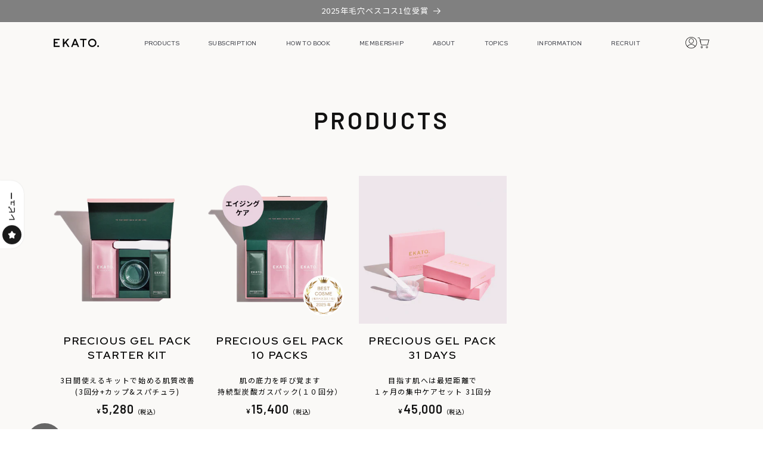

--- FILE ---
content_type: text/html; charset=utf-8
request_url: https://ekato.online/collections/all
body_size: 47206
content:
<!doctype html>
<html class="no-js" lang="ja">
  <head>

    <!-- Google Tag Manager -->
    <script>(function(w,d,s,l,i){w[l]=w[l]||[];w[l].push({'gtm.start':
    new Date().getTime(),event:'gtm.js'});var f=d.getElementsByTagName(s)[0],
    j=d.createElement(s),dl=l!='dataLayer'?'&l='+l:'';j.async=true;j.src=
    'https://www.googletagmanager.com/gtm.js?id='+i+dl;f.parentNode.insertBefore(j,f);
    })(window,document,'script','dataLayer','GTM-TNRB8XCW');</script>
    <!-- End Google Tag Manager -->

   

    <meta charset="utf-8">
    <meta http-equiv="X-UA-Compatible" content="IE=edge">
    <meta name="viewport" content="width=device-width,initial-scale=1">
    <meta name="theme-color" content="">
    <link rel="canonical" href="https://ekato.online/collections/all"><link rel="icon" type="image/png" href="//ekato.online/cdn/shop/files/18badaf29e2f3101f277e74fb5eda2f5_2dc1da9f-5574-4680-b9a8-ce0a98d90c86.png?crop=center&height=32&v=1714105765&width=32"><link rel="preconnect" href="https://fonts.shopifycdn.com" crossorigin><title>
      PRODUCTS
 &ndash; EKATO.</title>

    

    

<meta property="og:site_name" content="EKATO.">
<meta property="og:url" content="https://ekato.online/collections/all">
<meta property="og:title" content="PRODUCTS">
<meta property="og:type" content="website">
<meta property="og:description" content="プロによる最上級の肌と身体のケアが自宅で再現できるよう誕生したセルフケアブランド。 炭酸ガスが６０分間も持続的に発生するブランドのアイコニックな炭酸ガスパックや身体の細部の筋膜リリースを可能にした272本の刺さらない鍼でできたニードルローラーなど、美しくあることを愉しみながら輝きをアップデートさせ「まだ出会ったことのない私」に出会う美の旅路に確かな自信を添える製品を揃えています。 日本由来の美容成分にこだわりながら、心地よいテクスチャーを提供し、最先端技術を採用することで目に見える変化を追求しています。また、クリーンビューティの取り組みとして売上の一部を自然環境保護団体に寄付する支援活動を実施。持続可能な環境作りにも貢献しています。"><meta property="og:image" content="http://ekato.online/cdn/shop/files/1-100_d5c735ed-afbb-4531-a3fc-cdbfac09b6b0.jpg?v=1689160052">
  <meta property="og:image:secure_url" content="https://ekato.online/cdn/shop/files/1-100_d5c735ed-afbb-4531-a3fc-cdbfac09b6b0.jpg?v=1689160052">
  <meta property="og:image:width" content="1200">
  <meta property="og:image:height" content="628"><meta name="twitter:card" content="summary_large_image">
<meta name="twitter:title" content="PRODUCTS">
<meta name="twitter:description" content="プロによる最上級の肌と身体のケアが自宅で再現できるよう誕生したセルフケアブランド。 炭酸ガスが６０分間も持続的に発生するブランドのアイコニックな炭酸ガスパックや身体の細部の筋膜リリースを可能にした272本の刺さらない鍼でできたニードルローラーなど、美しくあることを愉しみながら輝きをアップデートさせ「まだ出会ったことのない私」に出会う美の旅路に確かな自信を添える製品を揃えています。 日本由来の美容成分にこだわりながら、心地よいテクスチャーを提供し、最先端技術を採用することで目に見える変化を追求しています。また、クリーンビューティの取り組みとして売上の一部を自然環境保護団体に寄付する支援活動を実施。持続可能な環境作りにも貢献しています。">




    <script>
       // Load Branch
       (function(b,r,a,n,c,h,_,s,d,k){if(!b[n]||!b[n]._q){for(;s<_.length;)c(h,_[s++]);d=r.createElement(a);d.async=1;d.src="https://cdn.branch.io/branch-latest.min.js";k=r.getElementsByTagName(a)[0];k.parentNode.insertBefore(d,k);b[n]=h}})(window,document,"script","branch",function(b,r){b[r]=function(){b._q.push([r,arguments])}},{_q:[],_v:1},"addListener banner closeBanner closeJourney data deepview deepviewCta first init link logout removeListener setBranchViewData setIdentity track trackCommerceEvent logEvent disableTracking getBrowserFingerprintId crossPlatformIds lastAttributedTouchData setAPIResponseCallback qrCode setRequestMetaData setAPIUrl getAPIUrl setDMAParamsForEEA".split(" "), 0);
      branch.init('key_live_bABij4qkw2LEMK9h0In2nmjmzDdEKY3p', function(err, data) {
    	console.log(err, data);
      });
      // Read latest data
      branch.data(function(err, data) {
        console.log(err, data);
      });
    </script>
    
    <script src="//ekato.online/cdn/shop/t/84/assets/constants.js?v=58251544750838685771762490601" defer="defer"></script>
    <script src="//ekato.online/cdn/shop/t/84/assets/pubsub.js?v=158357773527763999511762490620" defer="defer"></script>
    <script src="//ekato.online/cdn/shop/t/84/assets/global.js?v=139248116715221171191762490605" defer="defer"></script><script src="//ekato.online/cdn/shop/t/84/assets/animations.js?v=114255849464433187621762490580" defer="defer"></script><script>window.performance && window.performance.mark && window.performance.mark('shopify.content_for_header.start');</script><meta name="google-site-verification" content="G__vu_rFTnr3-HY2B6e5iNDzAMxOts48R5U9w7t_kVo">
<meta id="shopify-digital-wallet" name="shopify-digital-wallet" content="/50234130583/digital_wallets/dialog">
<meta name="shopify-checkout-api-token" content="fc58322664e10dc432034057bfb33f4a">
<link rel="alternate" type="application/atom+xml" title="Feed" href="/collections/all.atom" />
<link rel="alternate" type="application/json+oembed" href="https://ekato.online/collections/all.oembed">
<script async="async" src="/checkouts/internal/preloads.js?locale=ja-JP"></script>
<link rel="preconnect" href="https://shop.app" crossorigin="anonymous">
<script async="async" src="https://shop.app/checkouts/internal/preloads.js?locale=ja-JP&shop_id=50234130583" crossorigin="anonymous"></script>
<script id="apple-pay-shop-capabilities" type="application/json">{"shopId":50234130583,"countryCode":"JP","currencyCode":"JPY","merchantCapabilities":["supports3DS"],"merchantId":"gid:\/\/shopify\/Shop\/50234130583","merchantName":"EKATO.","requiredBillingContactFields":["postalAddress","email","phone"],"requiredShippingContactFields":["postalAddress","email","phone"],"shippingType":"shipping","supportedNetworks":["visa","masterCard","amex","jcb","discover"],"total":{"type":"pending","label":"EKATO.","amount":"1.00"},"shopifyPaymentsEnabled":true,"supportsSubscriptions":true}</script>
<script id="shopify-features" type="application/json">{"accessToken":"fc58322664e10dc432034057bfb33f4a","betas":["rich-media-storefront-analytics"],"domain":"ekato.online","predictiveSearch":false,"shopId":50234130583,"locale":"ja"}</script>
<script>var Shopify = Shopify || {};
Shopify.shop = "ekato-ec.myshopify.com";
Shopify.locale = "ja";
Shopify.currency = {"active":"JPY","rate":"1.0"};
Shopify.country = "JP";
Shopify.theme = {"name":"20251107_ヘッダーメニュードロップダウン化  元20250810","id":145889525911,"schema_name":"Dawn","schema_version":"10.0.0","theme_store_id":null,"role":"main"};
Shopify.theme.handle = "null";
Shopify.theme.style = {"id":null,"handle":null};
Shopify.cdnHost = "ekato.online/cdn";
Shopify.routes = Shopify.routes || {};
Shopify.routes.root = "/";</script>
<script type="module">!function(o){(o.Shopify=o.Shopify||{}).modules=!0}(window);</script>
<script>!function(o){function n(){var o=[];function n(){o.push(Array.prototype.slice.apply(arguments))}return n.q=o,n}var t=o.Shopify=o.Shopify||{};t.loadFeatures=n(),t.autoloadFeatures=n()}(window);</script>
<script>
  window.ShopifyPay = window.ShopifyPay || {};
  window.ShopifyPay.apiHost = "shop.app\/pay";
  window.ShopifyPay.redirectState = null;
</script>
<script id="shop-js-analytics" type="application/json">{"pageType":"collection"}</script>
<script defer="defer" async type="module" src="//ekato.online/cdn/shopifycloud/shop-js/modules/v2/client.init-shop-cart-sync_0MstufBG.ja.esm.js"></script>
<script defer="defer" async type="module" src="//ekato.online/cdn/shopifycloud/shop-js/modules/v2/chunk.common_jll-23Z1.esm.js"></script>
<script defer="defer" async type="module" src="//ekato.online/cdn/shopifycloud/shop-js/modules/v2/chunk.modal_HXih6-AF.esm.js"></script>
<script type="module">
  await import("//ekato.online/cdn/shopifycloud/shop-js/modules/v2/client.init-shop-cart-sync_0MstufBG.ja.esm.js");
await import("//ekato.online/cdn/shopifycloud/shop-js/modules/v2/chunk.common_jll-23Z1.esm.js");
await import("//ekato.online/cdn/shopifycloud/shop-js/modules/v2/chunk.modal_HXih6-AF.esm.js");

  window.Shopify.SignInWithShop?.initShopCartSync?.({"fedCMEnabled":true,"windoidEnabled":true});

</script>
<script>
  window.Shopify = window.Shopify || {};
  if (!window.Shopify.featureAssets) window.Shopify.featureAssets = {};
  window.Shopify.featureAssets['shop-js'] = {"shop-cart-sync":["modules/v2/client.shop-cart-sync_DN7iwvRY.ja.esm.js","modules/v2/chunk.common_jll-23Z1.esm.js","modules/v2/chunk.modal_HXih6-AF.esm.js"],"init-fed-cm":["modules/v2/client.init-fed-cm_DmZOWWut.ja.esm.js","modules/v2/chunk.common_jll-23Z1.esm.js","modules/v2/chunk.modal_HXih6-AF.esm.js"],"shop-cash-offers":["modules/v2/client.shop-cash-offers_HFfvn_Gz.ja.esm.js","modules/v2/chunk.common_jll-23Z1.esm.js","modules/v2/chunk.modal_HXih6-AF.esm.js"],"shop-login-button":["modules/v2/client.shop-login-button_BVN3pvk0.ja.esm.js","modules/v2/chunk.common_jll-23Z1.esm.js","modules/v2/chunk.modal_HXih6-AF.esm.js"],"pay-button":["modules/v2/client.pay-button_CyS_4GVi.ja.esm.js","modules/v2/chunk.common_jll-23Z1.esm.js","modules/v2/chunk.modal_HXih6-AF.esm.js"],"shop-button":["modules/v2/client.shop-button_zh22db91.ja.esm.js","modules/v2/chunk.common_jll-23Z1.esm.js","modules/v2/chunk.modal_HXih6-AF.esm.js"],"avatar":["modules/v2/client.avatar_BTnouDA3.ja.esm.js"],"init-windoid":["modules/v2/client.init-windoid_BlVJIuJ5.ja.esm.js","modules/v2/chunk.common_jll-23Z1.esm.js","modules/v2/chunk.modal_HXih6-AF.esm.js"],"init-shop-for-new-customer-accounts":["modules/v2/client.init-shop-for-new-customer-accounts_BqzwtUK7.ja.esm.js","modules/v2/client.shop-login-button_BVN3pvk0.ja.esm.js","modules/v2/chunk.common_jll-23Z1.esm.js","modules/v2/chunk.modal_HXih6-AF.esm.js"],"init-shop-email-lookup-coordinator":["modules/v2/client.init-shop-email-lookup-coordinator_DKDv3hKi.ja.esm.js","modules/v2/chunk.common_jll-23Z1.esm.js","modules/v2/chunk.modal_HXih6-AF.esm.js"],"init-shop-cart-sync":["modules/v2/client.init-shop-cart-sync_0MstufBG.ja.esm.js","modules/v2/chunk.common_jll-23Z1.esm.js","modules/v2/chunk.modal_HXih6-AF.esm.js"],"shop-toast-manager":["modules/v2/client.shop-toast-manager_BkVvTGW3.ja.esm.js","modules/v2/chunk.common_jll-23Z1.esm.js","modules/v2/chunk.modal_HXih6-AF.esm.js"],"init-customer-accounts":["modules/v2/client.init-customer-accounts_CZbUHFPX.ja.esm.js","modules/v2/client.shop-login-button_BVN3pvk0.ja.esm.js","modules/v2/chunk.common_jll-23Z1.esm.js","modules/v2/chunk.modal_HXih6-AF.esm.js"],"init-customer-accounts-sign-up":["modules/v2/client.init-customer-accounts-sign-up_C0QA8nCd.ja.esm.js","modules/v2/client.shop-login-button_BVN3pvk0.ja.esm.js","modules/v2/chunk.common_jll-23Z1.esm.js","modules/v2/chunk.modal_HXih6-AF.esm.js"],"shop-follow-button":["modules/v2/client.shop-follow-button_CSkbpFfm.ja.esm.js","modules/v2/chunk.common_jll-23Z1.esm.js","modules/v2/chunk.modal_HXih6-AF.esm.js"],"checkout-modal":["modules/v2/client.checkout-modal_rYdHFJTE.ja.esm.js","modules/v2/chunk.common_jll-23Z1.esm.js","modules/v2/chunk.modal_HXih6-AF.esm.js"],"shop-login":["modules/v2/client.shop-login_DeXIozZF.ja.esm.js","modules/v2/chunk.common_jll-23Z1.esm.js","modules/v2/chunk.modal_HXih6-AF.esm.js"],"lead-capture":["modules/v2/client.lead-capture_DGEoeVgo.ja.esm.js","modules/v2/chunk.common_jll-23Z1.esm.js","modules/v2/chunk.modal_HXih6-AF.esm.js"],"payment-terms":["modules/v2/client.payment-terms_BXPcfuME.ja.esm.js","modules/v2/chunk.common_jll-23Z1.esm.js","modules/v2/chunk.modal_HXih6-AF.esm.js"]};
</script>
<script>(function() {
  var isLoaded = false;
  function asyncLoad() {
    if (isLoaded) return;
    isLoaded = true;
    var urls = ["https:\/\/subscription-script2-pr.firebaseapp.com\/script.js?shop=ekato-ec.myshopify.com","\/\/cdn.shopify.com\/proxy\/d2c4e5104d7915e836547591e4343f73d0c2f2aedc42dc6378f8a2f0d9d5f800\/shippingmanagerprod.z11.web.core.windows.net\/ekato-ec.myshopify.com_haiso_datetimespecific.js?v=20220613174227\u0026shop=ekato-ec.myshopify.com\u0026sp-cache-control=cHVibGljLCBtYXgtYWdlPTkwMA","https:\/\/gtm.gropulse.com\/get_script?shop=ekato-ec.myshopify.com","https:\/\/static.klaviyo.com\/onsite\/js\/VzfBCb\/klaviyo.js?company_id=VzfBCb\u0026shop=ekato-ec.myshopify.com","\/\/cdn.shopify.com\/proxy\/651ae87b927b31c971a22dc4ff382e03e57f9acf2501305dc1510c00f20c8a11\/app-script.comm-chat.com\/?timeStamp=1763713571929\u0026shop=ekato-ec.myshopify.com\u0026sp-cache-control=cHVibGljLCBtYXgtYWdlPTkwMA","\/\/cdn.shopify.com\/proxy\/779f285a04be5664af46ad9835950111a556c709528f8e07840f75e29b303f97\/comm-chat-app-tracking.web.app\/bundle.js?shop=ekato-ec.myshopify.com\u0026sp-cache-control=cHVibGljLCBtYXgtYWdlPTkwMA"];
    for (var i = 0; i < urls.length; i++) {
      var s = document.createElement('script');
      s.type = 'text/javascript';
      s.async = true;
      s.src = urls[i];
      var x = document.getElementsByTagName('script')[0];
      x.parentNode.insertBefore(s, x);
    }
  };
  if(window.attachEvent) {
    window.attachEvent('onload', asyncLoad);
  } else {
    window.addEventListener('load', asyncLoad, false);
  }
})();</script>
<script id="__st">var __st={"a":50234130583,"offset":32400,"reqid":"a5561dff-9bfd-4a91-afaf-8d76881c70ce-1769343795","pageurl":"ekato.online\/collections\/all","u":"2ffbeec78084","p":"collection","rtyp":"collection","rid":295027638423};</script>
<script>window.ShopifyPaypalV4VisibilityTracking = true;</script>
<script id="captcha-bootstrap">!function(){'use strict';const t='contact',e='account',n='new_comment',o=[[t,t],['blogs',n],['comments',n],[t,'customer']],c=[[e,'customer_login'],[e,'guest_login'],[e,'recover_customer_password'],[e,'create_customer']],r=t=>t.map((([t,e])=>`form[action*='/${t}']:not([data-nocaptcha='true']) input[name='form_type'][value='${e}']`)).join(','),a=t=>()=>t?[...document.querySelectorAll(t)].map((t=>t.form)):[];function s(){const t=[...o],e=r(t);return a(e)}const i='password',u='form_key',d=['recaptcha-v3-token','g-recaptcha-response','h-captcha-response',i],f=()=>{try{return window.sessionStorage}catch{return}},m='__shopify_v',_=t=>t.elements[u];function p(t,e,n=!1){try{const o=window.sessionStorage,c=JSON.parse(o.getItem(e)),{data:r}=function(t){const{data:e,action:n}=t;return t[m]||n?{data:e,action:n}:{data:t,action:n}}(c);for(const[e,n]of Object.entries(r))t.elements[e]&&(t.elements[e].value=n);n&&o.removeItem(e)}catch(o){console.error('form repopulation failed',{error:o})}}const l='form_type',E='cptcha';function T(t){t.dataset[E]=!0}const w=window,h=w.document,L='Shopify',v='ce_forms',y='captcha';let A=!1;((t,e)=>{const n=(g='f06e6c50-85a8-45c8-87d0-21a2b65856fe',I='https://cdn.shopify.com/shopifycloud/storefront-forms-hcaptcha/ce_storefront_forms_captcha_hcaptcha.v1.5.2.iife.js',D={infoText:'hCaptchaによる保護',privacyText:'プライバシー',termsText:'利用規約'},(t,e,n)=>{const o=w[L][v],c=o.bindForm;if(c)return c(t,g,e,D).then(n);var r;o.q.push([[t,g,e,D],n]),r=I,A||(h.body.append(Object.assign(h.createElement('script'),{id:'captcha-provider',async:!0,src:r})),A=!0)});var g,I,D;w[L]=w[L]||{},w[L][v]=w[L][v]||{},w[L][v].q=[],w[L][y]=w[L][y]||{},w[L][y].protect=function(t,e){n(t,void 0,e),T(t)},Object.freeze(w[L][y]),function(t,e,n,w,h,L){const[v,y,A,g]=function(t,e,n){const i=e?o:[],u=t?c:[],d=[...i,...u],f=r(d),m=r(i),_=r(d.filter((([t,e])=>n.includes(e))));return[a(f),a(m),a(_),s()]}(w,h,L),I=t=>{const e=t.target;return e instanceof HTMLFormElement?e:e&&e.form},D=t=>v().includes(t);t.addEventListener('submit',(t=>{const e=I(t);if(!e)return;const n=D(e)&&!e.dataset.hcaptchaBound&&!e.dataset.recaptchaBound,o=_(e),c=g().includes(e)&&(!o||!o.value);(n||c)&&t.preventDefault(),c&&!n&&(function(t){try{if(!f())return;!function(t){const e=f();if(!e)return;const n=_(t);if(!n)return;const o=n.value;o&&e.removeItem(o)}(t);const e=Array.from(Array(32),(()=>Math.random().toString(36)[2])).join('');!function(t,e){_(t)||t.append(Object.assign(document.createElement('input'),{type:'hidden',name:u})),t.elements[u].value=e}(t,e),function(t,e){const n=f();if(!n)return;const o=[...t.querySelectorAll(`input[type='${i}']`)].map((({name:t})=>t)),c=[...d,...o],r={};for(const[a,s]of new FormData(t).entries())c.includes(a)||(r[a]=s);n.setItem(e,JSON.stringify({[m]:1,action:t.action,data:r}))}(t,e)}catch(e){console.error('failed to persist form',e)}}(e),e.submit())}));const S=(t,e)=>{t&&!t.dataset[E]&&(n(t,e.some((e=>e===t))),T(t))};for(const o of['focusin','change'])t.addEventListener(o,(t=>{const e=I(t);D(e)&&S(e,y())}));const B=e.get('form_key'),M=e.get(l),P=B&&M;t.addEventListener('DOMContentLoaded',(()=>{const t=y();if(P)for(const e of t)e.elements[l].value===M&&p(e,B);[...new Set([...A(),...v().filter((t=>'true'===t.dataset.shopifyCaptcha))])].forEach((e=>S(e,t)))}))}(h,new URLSearchParams(w.location.search),n,t,e,['guest_login'])})(!0,!1)}();</script>
<script integrity="sha256-4kQ18oKyAcykRKYeNunJcIwy7WH5gtpwJnB7kiuLZ1E=" data-source-attribution="shopify.loadfeatures" defer="defer" src="//ekato.online/cdn/shopifycloud/storefront/assets/storefront/load_feature-a0a9edcb.js" crossorigin="anonymous"></script>
<script crossorigin="anonymous" defer="defer" src="//ekato.online/cdn/shopifycloud/storefront/assets/shopify_pay/storefront-65b4c6d7.js?v=20250812"></script>
<script data-source-attribution="shopify.dynamic_checkout.dynamic.init">var Shopify=Shopify||{};Shopify.PaymentButton=Shopify.PaymentButton||{isStorefrontPortableWallets:!0,init:function(){window.Shopify.PaymentButton.init=function(){};var t=document.createElement("script");t.src="https://ekato.online/cdn/shopifycloud/portable-wallets/latest/portable-wallets.ja.js",t.type="module",document.head.appendChild(t)}};
</script>
<script data-source-attribution="shopify.dynamic_checkout.buyer_consent">
  function portableWalletsHideBuyerConsent(e){var t=document.getElementById("shopify-buyer-consent"),n=document.getElementById("shopify-subscription-policy-button");t&&n&&(t.classList.add("hidden"),t.setAttribute("aria-hidden","true"),n.removeEventListener("click",e))}function portableWalletsShowBuyerConsent(e){var t=document.getElementById("shopify-buyer-consent"),n=document.getElementById("shopify-subscription-policy-button");t&&n&&(t.classList.remove("hidden"),t.removeAttribute("aria-hidden"),n.addEventListener("click",e))}window.Shopify?.PaymentButton&&(window.Shopify.PaymentButton.hideBuyerConsent=portableWalletsHideBuyerConsent,window.Shopify.PaymentButton.showBuyerConsent=portableWalletsShowBuyerConsent);
</script>
<script data-source-attribution="shopify.dynamic_checkout.cart.bootstrap">document.addEventListener("DOMContentLoaded",(function(){function t(){return document.querySelector("shopify-accelerated-checkout-cart, shopify-accelerated-checkout")}if(t())Shopify.PaymentButton.init();else{new MutationObserver((function(e,n){t()&&(Shopify.PaymentButton.init(),n.disconnect())})).observe(document.body,{childList:!0,subtree:!0})}}));
</script>
<link id="shopify-accelerated-checkout-styles" rel="stylesheet" media="screen" href="https://ekato.online/cdn/shopifycloud/portable-wallets/latest/accelerated-checkout-backwards-compat.css" crossorigin="anonymous">
<style id="shopify-accelerated-checkout-cart">
        #shopify-buyer-consent {
  margin-top: 1em;
  display: inline-block;
  width: 100%;
}

#shopify-buyer-consent.hidden {
  display: none;
}

#shopify-subscription-policy-button {
  background: none;
  border: none;
  padding: 0;
  text-decoration: underline;
  font-size: inherit;
  cursor: pointer;
}

#shopify-subscription-policy-button::before {
  box-shadow: none;
}

      </style>
<script id="sections-script" data-sections="header" defer="defer" src="//ekato.online/cdn/shop/t/84/compiled_assets/scripts.js?v=10476"></script>
<script>window.performance && window.performance.mark && window.performance.mark('shopify.content_for_header.end');</script>


    <style data-shopify>
      @font-face {
  font-family: Assistant;
  font-weight: 400;
  font-style: normal;
  font-display: swap;
  src: url("//ekato.online/cdn/fonts/assistant/assistant_n4.9120912a469cad1cc292572851508ca49d12e768.woff2") format("woff2"),
       url("//ekato.online/cdn/fonts/assistant/assistant_n4.6e9875ce64e0fefcd3f4446b7ec9036b3ddd2985.woff") format("woff");
}

      @font-face {
  font-family: Assistant;
  font-weight: 700;
  font-style: normal;
  font-display: swap;
  src: url("//ekato.online/cdn/fonts/assistant/assistant_n7.bf44452348ec8b8efa3aa3068825305886b1c83c.woff2") format("woff2"),
       url("//ekato.online/cdn/fonts/assistant/assistant_n7.0c887fee83f6b3bda822f1150b912c72da0f7b64.woff") format("woff");
}

      
      
      @font-face {
  font-family: Assistant;
  font-weight: 400;
  font-style: normal;
  font-display: swap;
  src: url("//ekato.online/cdn/fonts/assistant/assistant_n4.9120912a469cad1cc292572851508ca49d12e768.woff2") format("woff2"),
       url("//ekato.online/cdn/fonts/assistant/assistant_n4.6e9875ce64e0fefcd3f4446b7ec9036b3ddd2985.woff") format("woff");
}


      
        :root,
        .color-background-1 {
          --color-background: 255,255,255;
        
          --gradient-background: #ffffff;
        
        --color-foreground: 18,18,18;
        --color-shadow: 18,18,18;
        --color-button: 18,18,18;
        --color-button-text: 255,255,255;
        --color-secondary-button: 255,255,255;
        --color-secondary-button-text: 18,18,18;
        --color-link: 18,18,18;
        --color-badge-foreground: 18,18,18;
        --color-badge-background: 255,255,255;
        --color-badge-border: 18,18,18;
        --payment-terms-background-color: rgb(255 255 255);
      }
      
        
        .color-background-2 {
          --color-background: 243,243,243;
        
          --gradient-background: #f3f3f3;
        
        --color-foreground: 18,18,18;
        --color-shadow: 18,18,18;
        --color-button: 18,18,18;
        --color-button-text: 243,243,243;
        --color-secondary-button: 243,243,243;
        --color-secondary-button-text: 18,18,18;
        --color-link: 18,18,18;
        --color-badge-foreground: 18,18,18;
        --color-badge-background: 243,243,243;
        --color-badge-border: 18,18,18;
        --payment-terms-background-color: rgb(243 243 243);
      }
      
        
        .color-inverse {
          --color-background: 36,40,51;
        
          --gradient-background: #242833;
        
        --color-foreground: 255,255,255;
        --color-shadow: 18,18,18;
        --color-button: 255,255,255;
        --color-button-text: 0,0,0;
        --color-secondary-button: 36,40,51;
        --color-secondary-button-text: 255,255,255;
        --color-link: 255,255,255;
        --color-badge-foreground: 255,255,255;
        --color-badge-background: 36,40,51;
        --color-badge-border: 255,255,255;
        --payment-terms-background-color: rgb(36 40 51);
      }
      
        
        .color-accent-1 {
          --color-background: 18,18,18;
        
          --gradient-background: #121212;
        
        --color-foreground: 255,255,255;
        --color-shadow: 18,18,18;
        --color-button: 255,255,255;
        --color-button-text: 18,18,18;
        --color-secondary-button: 18,18,18;
        --color-secondary-button-text: 255,255,255;
        --color-link: 255,255,255;
        --color-badge-foreground: 255,255,255;
        --color-badge-background: 18,18,18;
        --color-badge-border: 255,255,255;
        --payment-terms-background-color: rgb(18 18 18);
      }
      
        
        .color-accent-2 {
          --color-background: 51,79,180;
        
          --gradient-background: #334fb4;
        
        --color-foreground: 255,255,255;
        --color-shadow: 18,18,18;
        --color-button: 255,255,255;
        --color-button-text: 51,79,180;
        --color-secondary-button: 51,79,180;
        --color-secondary-button-text: 255,255,255;
        --color-link: 255,255,255;
        --color-badge-foreground: 255,255,255;
        --color-badge-background: 51,79,180;
        --color-badge-border: 255,255,255;
        --payment-terms-background-color: rgb(51 79 180);
      }
      

      body, .color-background-1, .color-background-2, .color-inverse, .color-accent-1, .color-accent-2 {
        color: rgba(var(--color-foreground), 0.75);
        background-color: rgb(var(--color-background));
      }

      :root {
        --font-body-family: Assistant, sans-serif;
        --font-body-style: normal;
        --font-body-weight: 400;
        --font-body-weight-bold: 700;

        --font-heading-family: Assistant, sans-serif;
        --font-heading-style: normal;
        --font-heading-weight: 400;

        --font-body-scale: 1.0;
        --font-heading-scale: 1.0;

        --media-padding: px;
        --media-border-opacity: 0.05;
        --media-border-width: 1px;
        --media-radius: 0px;
        --media-shadow-opacity: 0.0;
        --media-shadow-horizontal-offset: 0px;
        --media-shadow-vertical-offset: 4px;
        --media-shadow-blur-radius: 5px;
        --media-shadow-visible: 0;

        --page-width: 120rem;
        --page-width-margin: 0rem;

        --product-card-image-padding: 0.0rem;
        --product-card-corner-radius: 0.0rem;
        --product-card-text-alignment: left;
        --product-card-border-width: 0.0rem;
        --product-card-border-opacity: 0.1;
        --product-card-shadow-opacity: 0.0;
        --product-card-shadow-visible: 0;
        --product-card-shadow-horizontal-offset: 0.0rem;
        --product-card-shadow-vertical-offset: 0.4rem;
        --product-card-shadow-blur-radius: 0.5rem;

        --collection-card-image-padding: 0.0rem;
        --collection-card-corner-radius: 0.0rem;
        --collection-card-text-alignment: left;
        --collection-card-border-width: 0.0rem;
        --collection-card-border-opacity: 0.1;
        --collection-card-shadow-opacity: 0.0;
        --collection-card-shadow-visible: 0;
        --collection-card-shadow-horizontal-offset: 0.0rem;
        --collection-card-shadow-vertical-offset: 0.4rem;
        --collection-card-shadow-blur-radius: 0.5rem;

        --blog-card-image-padding: 0.0rem;
        --blog-card-corner-radius: 0.0rem;
        --blog-card-text-alignment: left;
        --blog-card-border-width: 0.0rem;
        --blog-card-border-opacity: 0.1;
        --blog-card-shadow-opacity: 0.0;
        --blog-card-shadow-visible: 0;
        --blog-card-shadow-horizontal-offset: 0.0rem;
        --blog-card-shadow-vertical-offset: 0.4rem;
        --blog-card-shadow-blur-radius: 0.5rem;

        --badge-corner-radius: 4.0rem;

        --popup-border-width: 1px;
        --popup-border-opacity: 0.1;
        --popup-corner-radius: 0px;
        --popup-shadow-opacity: 0.0;
        --popup-shadow-horizontal-offset: 0px;
        --popup-shadow-vertical-offset: 4px;
        --popup-shadow-blur-radius: 5px;

        --drawer-border-width: 1px;
        --drawer-border-opacity: 0.1;
        --drawer-shadow-opacity: 0.0;
        --drawer-shadow-horizontal-offset: 0px;
        --drawer-shadow-vertical-offset: 4px;
        --drawer-shadow-blur-radius: 5px;

        --spacing-sections-desktop: 0px;
        --spacing-sections-mobile: 0px;

        --grid-desktop-vertical-spacing: 8px;
        --grid-desktop-horizontal-spacing: 8px;
        --grid-mobile-vertical-spacing: 4px;
        --grid-mobile-horizontal-spacing: 4px;

        --text-boxes-border-opacity: 0.1;
        --text-boxes-border-width: 0px;
        --text-boxes-radius: 0px;
        --text-boxes-shadow-opacity: 0.0;
        --text-boxes-shadow-visible: 0;
        --text-boxes-shadow-horizontal-offset: 0px;
        --text-boxes-shadow-vertical-offset: 4px;
        --text-boxes-shadow-blur-radius: 5px;

        --buttons-radius: 0px;
        --buttons-radius-outset: 0px;
        --buttons-border-width: 1px;
        --buttons-border-opacity: 1.0;
        --buttons-shadow-opacity: 0.0;
        --buttons-shadow-visible: 0;
        --buttons-shadow-horizontal-offset: 0px;
        --buttons-shadow-vertical-offset: 4px;
        --buttons-shadow-blur-radius: 5px;
        --buttons-border-offset: 0px;

        --inputs-radius: 4px;
        --inputs-border-width: 1px;
        --inputs-border-opacity: 0.55;
        --inputs-shadow-opacity: 0.0;
        --inputs-shadow-horizontal-offset: 0px;
        --inputs-margin-offset: 0px;
        --inputs-shadow-vertical-offset: 4px;
        --inputs-shadow-blur-radius: 5px;
        --inputs-radius-outset: 5px;

        --variant-pills-radius: 40px;
        --variant-pills-border-width: 1px;
        --variant-pills-border-opacity: 0.55;
        --variant-pills-shadow-opacity: 0.0;
        --variant-pills-shadow-horizontal-offset: 0px;
        --variant-pills-shadow-vertical-offset: 4px;
        --variant-pills-shadow-blur-radius: 5px;
      }

      *,
      *::before,
      *::after {
        box-sizing: inherit;
      }

      html {
        box-sizing: border-box;
        font-size: calc(var(--font-body-scale) * 62.5%);
        height: 100%;
      }

      body {
        display: grid;
        grid-template-rows: auto auto 1fr auto;
        grid-template-columns: 100%;
        min-height: 100%;
        margin: 0;
        font-size: 1.5rem;
        letter-spacing: 0.06rem;
        line-height: calc(1 + 0.8 / var(--font-body-scale));
        font-family: var(--font-body-family);
        font-style: var(--font-body-style);
        font-weight: var(--font-body-weight);
      }

      @media screen and (min-width: 750px) {
        body {
          font-size: 1.6rem;
        }
      }
    </style>


    <link href="//ekato.online/cdn/shop/t/84/assets/base.css?v=153164317980425495031762490581" rel="stylesheet" type="text/css" media="all" />





<link rel="preload" as="font" href="//ekato.online/cdn/fonts/assistant/assistant_n4.9120912a469cad1cc292572851508ca49d12e768.woff2" type="font/woff2" crossorigin><link rel="preload" as="font" href="//ekato.online/cdn/fonts/assistant/assistant_n4.9120912a469cad1cc292572851508ca49d12e768.woff2" type="font/woff2" crossorigin><link
        rel="stylesheet"
        href="//ekato.online/cdn/shop/t/84/assets/component-predictive-search.css?v=118923337488134913561762490596"
        media="print"
        onload="this.media='all'"
      ><script>
      document.documentElement.className = document.documentElement.className.replace('no-js', 'js');
      if (Shopify.designMode) {
        document.documentElement.classList.add('shopify-design-mode');
      }
    </script>
  



  <script>    !function(){var o=window.tdl=window.tdl||[];if(o.invoked)window.console&&console.error&&console.error("Tune snippet has been included more than once.");else{o.invoked=!0,o.methods=["init","identify","convert"],o.factory=function(n){return function(){var e=Array.prototype.slice.call(arguments);return e.unshift(n),o.push(e),o}};for(var e=0;e<o.methods.length;e++){var n=o.methods[e];o[n]=o.factory(n)}o.init=function(e){var n=document.createElement("script");n.type="text/javascript",n.async=!0,n.src="https://js.go2sdk.com/v2/tune.js";var t=document.getElementsByTagName("script")[0];t.parentNode.insertBefore(n,t),o.domain=e}}}();     tdl.init("https://anymindgroup.go2cloud.org");    tdl.identify();  </script>

<!-- BEGIN app block: shopify://apps/pagefly-page-builder/blocks/app-embed/83e179f7-59a0-4589-8c66-c0dddf959200 -->

<!-- BEGIN app snippet: pagefly-cro-ab-testing-main -->







<script>
  ;(function () {
    const url = new URL(window.location)
    const viewParam = url.searchParams.get('view')
    if (viewParam && viewParam.includes('variant-pf-')) {
      url.searchParams.set('pf_v', viewParam)
      url.searchParams.delete('view')
      window.history.replaceState({}, '', url)
    }
  })()
</script>



<script type='module'>
  
  window.PAGEFLY_CRO = window.PAGEFLY_CRO || {}

  window.PAGEFLY_CRO['data_debug'] = {
    original_template_suffix: "all_collections",
    allow_ab_test: false,
    ab_test_start_time: 0,
    ab_test_end_time: 0,
    today_date_time: 1769343796000,
  }
  window.PAGEFLY_CRO['GA4'] = { enabled: false}
</script>

<!-- END app snippet -->








  <script src='https://cdn.shopify.com/extensions/019bb4f9-aed6-78a3-be91-e9d44663e6bf/pagefly-page-builder-215/assets/pagefly-helper.js' defer='defer'></script>

  <script src='https://cdn.shopify.com/extensions/019bb4f9-aed6-78a3-be91-e9d44663e6bf/pagefly-page-builder-215/assets/pagefly-general-helper.js' defer='defer'></script>

  <script src='https://cdn.shopify.com/extensions/019bb4f9-aed6-78a3-be91-e9d44663e6bf/pagefly-page-builder-215/assets/pagefly-snap-slider.js' defer='defer'></script>

  <script src='https://cdn.shopify.com/extensions/019bb4f9-aed6-78a3-be91-e9d44663e6bf/pagefly-page-builder-215/assets/pagefly-slideshow-v3.js' defer='defer'></script>

  <script src='https://cdn.shopify.com/extensions/019bb4f9-aed6-78a3-be91-e9d44663e6bf/pagefly-page-builder-215/assets/pagefly-slideshow-v4.js' defer='defer'></script>

  <script src='https://cdn.shopify.com/extensions/019bb4f9-aed6-78a3-be91-e9d44663e6bf/pagefly-page-builder-215/assets/pagefly-glider.js' defer='defer'></script>

  <script src='https://cdn.shopify.com/extensions/019bb4f9-aed6-78a3-be91-e9d44663e6bf/pagefly-page-builder-215/assets/pagefly-slideshow-v1-v2.js' defer='defer'></script>

  <script src='https://cdn.shopify.com/extensions/019bb4f9-aed6-78a3-be91-e9d44663e6bf/pagefly-page-builder-215/assets/pagefly-product-media.js' defer='defer'></script>

  <script src='https://cdn.shopify.com/extensions/019bb4f9-aed6-78a3-be91-e9d44663e6bf/pagefly-page-builder-215/assets/pagefly-product.js' defer='defer'></script>


<script id='pagefly-helper-data' type='application/json'>
  {
    "page_optimization": {
      "assets_prefetching": false
    },
    "elements_asset_mapper": {
      "Accordion": "https://cdn.shopify.com/extensions/019bb4f9-aed6-78a3-be91-e9d44663e6bf/pagefly-page-builder-215/assets/pagefly-accordion.js",
      "Accordion3": "https://cdn.shopify.com/extensions/019bb4f9-aed6-78a3-be91-e9d44663e6bf/pagefly-page-builder-215/assets/pagefly-accordion3.js",
      "CountDown": "https://cdn.shopify.com/extensions/019bb4f9-aed6-78a3-be91-e9d44663e6bf/pagefly-page-builder-215/assets/pagefly-countdown.js",
      "GMap1": "https://cdn.shopify.com/extensions/019bb4f9-aed6-78a3-be91-e9d44663e6bf/pagefly-page-builder-215/assets/pagefly-gmap.js",
      "GMap2": "https://cdn.shopify.com/extensions/019bb4f9-aed6-78a3-be91-e9d44663e6bf/pagefly-page-builder-215/assets/pagefly-gmap.js",
      "GMapBasicV2": "https://cdn.shopify.com/extensions/019bb4f9-aed6-78a3-be91-e9d44663e6bf/pagefly-page-builder-215/assets/pagefly-gmap.js",
      "GMapAdvancedV2": "https://cdn.shopify.com/extensions/019bb4f9-aed6-78a3-be91-e9d44663e6bf/pagefly-page-builder-215/assets/pagefly-gmap.js",
      "HTML.Video": "https://cdn.shopify.com/extensions/019bb4f9-aed6-78a3-be91-e9d44663e6bf/pagefly-page-builder-215/assets/pagefly-htmlvideo.js",
      "HTML.Video2": "https://cdn.shopify.com/extensions/019bb4f9-aed6-78a3-be91-e9d44663e6bf/pagefly-page-builder-215/assets/pagefly-htmlvideo2.js",
      "HTML.Video3": "https://cdn.shopify.com/extensions/019bb4f9-aed6-78a3-be91-e9d44663e6bf/pagefly-page-builder-215/assets/pagefly-htmlvideo2.js",
      "BackgroundVideo": "https://cdn.shopify.com/extensions/019bb4f9-aed6-78a3-be91-e9d44663e6bf/pagefly-page-builder-215/assets/pagefly-htmlvideo2.js",
      "Instagram": "https://cdn.shopify.com/extensions/019bb4f9-aed6-78a3-be91-e9d44663e6bf/pagefly-page-builder-215/assets/pagefly-instagram.js",
      "Instagram2": "https://cdn.shopify.com/extensions/019bb4f9-aed6-78a3-be91-e9d44663e6bf/pagefly-page-builder-215/assets/pagefly-instagram.js",
      "Insta3": "https://cdn.shopify.com/extensions/019bb4f9-aed6-78a3-be91-e9d44663e6bf/pagefly-page-builder-215/assets/pagefly-instagram3.js",
      "Tabs": "https://cdn.shopify.com/extensions/019bb4f9-aed6-78a3-be91-e9d44663e6bf/pagefly-page-builder-215/assets/pagefly-tab.js",
      "Tabs3": "https://cdn.shopify.com/extensions/019bb4f9-aed6-78a3-be91-e9d44663e6bf/pagefly-page-builder-215/assets/pagefly-tab3.js",
      "ProductBox": "https://cdn.shopify.com/extensions/019bb4f9-aed6-78a3-be91-e9d44663e6bf/pagefly-page-builder-215/assets/pagefly-cart.js",
      "FBPageBox2": "https://cdn.shopify.com/extensions/019bb4f9-aed6-78a3-be91-e9d44663e6bf/pagefly-page-builder-215/assets/pagefly-facebook.js",
      "FBLikeButton2": "https://cdn.shopify.com/extensions/019bb4f9-aed6-78a3-be91-e9d44663e6bf/pagefly-page-builder-215/assets/pagefly-facebook.js",
      "TwitterFeed2": "https://cdn.shopify.com/extensions/019bb4f9-aed6-78a3-be91-e9d44663e6bf/pagefly-page-builder-215/assets/pagefly-twitter.js",
      "Paragraph4": "https://cdn.shopify.com/extensions/019bb4f9-aed6-78a3-be91-e9d44663e6bf/pagefly-page-builder-215/assets/pagefly-paragraph4.js",

      "AliReviews": "https://cdn.shopify.com/extensions/019bb4f9-aed6-78a3-be91-e9d44663e6bf/pagefly-page-builder-215/assets/pagefly-3rd-elements.js",
      "BackInStock": "https://cdn.shopify.com/extensions/019bb4f9-aed6-78a3-be91-e9d44663e6bf/pagefly-page-builder-215/assets/pagefly-3rd-elements.js",
      "GloboBackInStock": "https://cdn.shopify.com/extensions/019bb4f9-aed6-78a3-be91-e9d44663e6bf/pagefly-page-builder-215/assets/pagefly-3rd-elements.js",
      "GrowaveWishlist": "https://cdn.shopify.com/extensions/019bb4f9-aed6-78a3-be91-e9d44663e6bf/pagefly-page-builder-215/assets/pagefly-3rd-elements.js",
      "InfiniteOptionsShopPad": "https://cdn.shopify.com/extensions/019bb4f9-aed6-78a3-be91-e9d44663e6bf/pagefly-page-builder-215/assets/pagefly-3rd-elements.js",
      "InkybayProductPersonalizer": "https://cdn.shopify.com/extensions/019bb4f9-aed6-78a3-be91-e9d44663e6bf/pagefly-page-builder-215/assets/pagefly-3rd-elements.js",
      "LimeSpot": "https://cdn.shopify.com/extensions/019bb4f9-aed6-78a3-be91-e9d44663e6bf/pagefly-page-builder-215/assets/pagefly-3rd-elements.js",
      "Loox": "https://cdn.shopify.com/extensions/019bb4f9-aed6-78a3-be91-e9d44663e6bf/pagefly-page-builder-215/assets/pagefly-3rd-elements.js",
      "Opinew": "https://cdn.shopify.com/extensions/019bb4f9-aed6-78a3-be91-e9d44663e6bf/pagefly-page-builder-215/assets/pagefly-3rd-elements.js",
      "Powr": "https://cdn.shopify.com/extensions/019bb4f9-aed6-78a3-be91-e9d44663e6bf/pagefly-page-builder-215/assets/pagefly-3rd-elements.js",
      "ProductReviews": "https://cdn.shopify.com/extensions/019bb4f9-aed6-78a3-be91-e9d44663e6bf/pagefly-page-builder-215/assets/pagefly-3rd-elements.js",
      "PushOwl": "https://cdn.shopify.com/extensions/019bb4f9-aed6-78a3-be91-e9d44663e6bf/pagefly-page-builder-215/assets/pagefly-3rd-elements.js",
      "ReCharge": "https://cdn.shopify.com/extensions/019bb4f9-aed6-78a3-be91-e9d44663e6bf/pagefly-page-builder-215/assets/pagefly-3rd-elements.js",
      "Rivyo": "https://cdn.shopify.com/extensions/019bb4f9-aed6-78a3-be91-e9d44663e6bf/pagefly-page-builder-215/assets/pagefly-3rd-elements.js",
      "TrackingMore": "https://cdn.shopify.com/extensions/019bb4f9-aed6-78a3-be91-e9d44663e6bf/pagefly-page-builder-215/assets/pagefly-3rd-elements.js",
      "Vitals": "https://cdn.shopify.com/extensions/019bb4f9-aed6-78a3-be91-e9d44663e6bf/pagefly-page-builder-215/assets/pagefly-3rd-elements.js",
      "Wiser": "https://cdn.shopify.com/extensions/019bb4f9-aed6-78a3-be91-e9d44663e6bf/pagefly-page-builder-215/assets/pagefly-3rd-elements.js"
    },
    "custom_elements_mapper": {
      "pf-click-action-element": "https://cdn.shopify.com/extensions/019bb4f9-aed6-78a3-be91-e9d44663e6bf/pagefly-page-builder-215/assets/pagefly-click-action-element.js",
      "pf-dialog-element": "https://cdn.shopify.com/extensions/019bb4f9-aed6-78a3-be91-e9d44663e6bf/pagefly-page-builder-215/assets/pagefly-dialog-element.js"
    }
  }
</script>


<!-- END app block --><!-- BEGIN app block: shopify://apps/commchat-ekato/blocks/embed/a1513621-7e0b-425a-b6f4-bd0c2bd93bd1 --><script id="comm-chat-script" type="text/javascript" async src="https://app-script.comm-chat.com?shop=ekato-ec.myshopify.com"></script>
<!-- END app block --><!-- BEGIN app block: shopify://apps/klaviyo-email-marketing-sms/blocks/klaviyo-onsite-embed/2632fe16-c075-4321-a88b-50b567f42507 -->












  <script async src="https://static.klaviyo.com/onsite/js/WvRwzB/klaviyo.js?company_id=WvRwzB"></script>
  <script>!function(){if(!window.klaviyo){window._klOnsite=window._klOnsite||[];try{window.klaviyo=new Proxy({},{get:function(n,i){return"push"===i?function(){var n;(n=window._klOnsite).push.apply(n,arguments)}:function(){for(var n=arguments.length,o=new Array(n),w=0;w<n;w++)o[w]=arguments[w];var t="function"==typeof o[o.length-1]?o.pop():void 0,e=new Promise((function(n){window._klOnsite.push([i].concat(o,[function(i){t&&t(i),n(i)}]))}));return e}}})}catch(n){window.klaviyo=window.klaviyo||[],window.klaviyo.push=function(){var n;(n=window._klOnsite).push.apply(n,arguments)}}}}();</script>

  




  <script>
    window.klaviyoReviewsProductDesignMode = false
  </script>







<!-- END app block --><!-- BEGIN app block: shopify://apps//blocks/pre-order-app/290ed845-6a31-49a7-a244-443963fc8b13 --><!-- BEGIN app snippet: settings-json -->
<script id='ruffruff-pre-order-settings-json' type='application/json'>{"cacheDateTime": "1769343796","domain": "ekato.online","shopId": "50234130583","preOrderBadgeCondition": "none","preOrderBadgeTitle": "","hideCopyright": true,"backInStockEnabled": false,"backInStockCustomizeEnabled": false,"backInStockButtonName": "再入荷通知を受け取る","backInStockProductMessage": "登録すると、この商品の再入荷のお知らせを受け取ることができます。","backInStockModalTitle": "再入荷通知を受け取る","backInStockModalDescription": "登録すると、この商品の再入荷のお知らせを受け取ることができます。","backInStockModalThanksMessage": "再入荷通知の登録が完了しました。","backInStockExcludedCollections": [],"backInStockExcludedProducts": [],"customizeEnabled": false,"cartCheckoutValidation": "onlySamePreOrderRule","cartValidationEnabled": true,"checkoutValidationEnabled": false,"productValidationEnabled": true,"outOfConditionValidationEnabled": true,"outOfConditionValidationMessage": "カート内に現在注文できない商品が含まれています。\n※予約商品と通常商品は同時に購入できません。","productMessagePropertyName": "ご注意事項","cartButtonBackgroundColor": "#FFFFFF","cartButtonTextColor": "#121212","cartButtonIfNotMetBackgroundColor": "#FFFFFF","cartButtonIfNotMetTextColor": "#121212","backInStockButtonBackgroundColor": "#FFFFFF","backInStockButtonTextColor": "#121212","cartValidationMessage": "カート内に同時に注文できない商品が含まれています。\n※予約商品と通常商品は同時に購入できません。\n※カート内の商品をご確認ください。","checkoutValidationMessage": "カート内に同時に注文できない商品が含まれています。","productValidationMessage": "カート内に同時に注文できない商品が含まれています。\n※予約商品と通常商品は同時に購入できません。\n※カート内の商品をご確認ください。","purchaseQuantityLimitMessage": ""}</script>
<!-- END app snippet --><!-- BEGIN app snippet: customer-json --><script id='ruffruff-pre-order-customer-json' type='application/json'>{"cacheDateTime": "1769343796","hasAccount": false,"tags": []}</script>
<!-- END app snippet --><script src="https://cdn.shopify.com/extensions/019b5888-8287-78ea-808c-bc21099b72c0/version-175/assets/ruffruff-pre-order.js" type="text/javascript" defer="defer"></script><link href="//cdn.shopify.com/extensions/019b5888-8287-78ea-808c-bc21099b72c0/version-175/assets/ruffruff-pre-order.css" rel="stylesheet" type="text/css" media="all" />
<!-- END app block --><!-- BEGIN app block: shopify://apps/gtm-data-layer/blocks/gropulse-gtm/ec1066b4-8b00-4630-a216-c88f51204a28 --><!-- BEGIN app snippet: custom-event-selector -->

<div id="gropulse-custom-event-selector-modal" class="gropulse-custom-event-modal">
  <div class="gropulse-custom-event-modal-content">
    <div class="gropulse-custom-event-modal-header">
      <p class="gropulse-modal-title">Custom Event Setup</p>
      <span class="gropulse-custom-event-close">&times;</span>
    </div>
    <div class="gropulse-custom-event-modal-body">
      <p>Click on the elements you want to track as custom events. Selected elements will appear in the list below.</p>

      <button id="gropulse-track-new-button" class="gropulse-track-new-button">Track New Element</button>

      <div class="gropulse-selected-elements">
        <span class="gropulse-selected-elements-title">Selected Elements (0)</span>
        <ul id="gropulse-selected-elements-list"></ul>
      </div>
    </div>
    <div class="gropulse-custom-event-modal-footer">
      <button id="gropulse-finish-setup-button" class="gropulse-finish-setup-button">Finish Setup</button>
    </div>
  </div>
</div>

<style>
.gropulse-custom-event-modal {
  display: none;
  position: fixed;
  z-index: 99999;
  left: 20px;
  top: 20px;
  width: 400px;
  background-color: #fff;
  border-radius: 8px;
  box-shadow: 0 4px 20px rgba(0, 0, 0, 0.2);
  font-family: -apple-system, BlinkMacSystemFont, "Segoe UI", Roboto, Helvetica, Arial, sans-serif;
  max-height: 90vh;
  overflow-y: auto;
}

.gropulse-custom-event-modal-content {
  width: 100%;
}

.gropulse-custom-event-modal-header {
  padding: 15px 20px;
  display: flex;
  justify-content: space-between;
  align-items: center;
  border-bottom: 1px solid #e5e5e5;
}

.gropulse-custom-event-modal-header .gropulse-modal-title {
  margin: 0;
  font-size: 18px;
  font-weight: 600;
  color: #333;
}

.gropulse-custom-event-close {
  color: #aaa;
  font-size: 24px;
  font-weight: bold;
  cursor: pointer;
}

.gropulse-custom-event-close:hover {
  color: #555;
}

.gropulse-custom-event-modal-body {
  padding: 20px;
}

.gropulse-custom-event-modal-footer {
  padding: 15px 20px;
  border-top: 1px solid #e5e5e5;
  text-align: right;
}

.gropulse-track-new-button,
.gropulse-finish-setup-button {
  padding: 10px 15px;
  border-radius: 4px;
  border: none;
  font-size: 14px;
  font-weight: 500;
  cursor: pointer;
}

.gropulse-track-new-button {
  background-color: #4CAF50;
  color: white;
  margin-top: 10px;
}

.gropulse-finish-setup-button {
  background-color: #2196F3;
  color: white;
}

.gropulse-selected-elements {
  margin-top: 20px;
}

.gropulse-selected-elements-title {
  display: block;
  font-size: 16px;
  margin-bottom: 10px;
  font-weight: 500;
}

#gropulse-selected-elements-list {
  list-style: none;
  padding: 0;
  margin: 0;
  max-height: 200px;
  overflow-y: auto;
  border: 1px solid #e5e5e5;
  border-radius: 4px;
}

#gropulse-selected-elements-list li {
  padding: 10px;
  border-bottom: 1px solid #e5e5e5;
  display: flex;
  justify-content: space-between;
  align-items: center;
}

#gropulse-selected-elements-list li:last-child {
  border-bottom: none;
}

.gropulse-element-info {
  flex: 1;
  font-size: 14px;
  word-break: break-word;
}

.gropulse-remove-element {
  color: #f44336;
  cursor: pointer;
  margin-left: 10px;
}

.gropulse-page-overlay {
  position: fixed;
  top: 0;
  left: 0;
  width: 100%;
  height: 100%;
  background-color: rgba(0, 0, 0, 0.3);
  z-index: 99990;
  pointer-events: none;
}

.gropulse-highlight-element {
  position: absolute;
  pointer-events: none;
  background-color: rgba(76, 175, 80, 0.2);
  border: 2px solid #4CAF50;
  z-index: 99991;
  box-sizing: border-box;
}

/* Make modal draggable */
.gropulse-custom-event-modal-header {
  cursor: move;
}

/* Responsive styles */
@media screen and (max-width: 480px) {
  .gropulse-custom-event-modal {
    width: 90%;
    left: 5%;
    top: 5%;
  }
}
</style>

<script>
document.addEventListener('DOMContentLoaded', function() {
  // Parse URL parameters
  const urlParams = new URLSearchParams(window.location.search);
  const customEventParam = urlParams.get('customEvent');
  const redirectUrl = urlParams.get('redirectUrl');

  // Initialize session storage if customEvent param is present
  if (customEventParam === '1') {
    // Set flag in session storage to show the modal across page navigation
    sessionStorage.setItem('gropulseCustomEventSetupActive', 'true');
    // Store redirect URL for later use
    if (redirectUrl) {
      sessionStorage.setItem('gropulseCustomEventRedirectUrl', redirectUrl);
    }
  }

  // Don't proceed if setup mode is not active
  if (sessionStorage.getItem('gropulseCustomEventSetupActive') !== 'true') return;

  const modal = document.getElementById('gropulse-custom-event-selector-modal');
  const trackNewButton = document.getElementById('gropulse-track-new-button');
  const finishSetupButton = document.getElementById('gropulse-finish-setup-button');
  const closeButton = document.querySelector('.gropulse-custom-event-close');
  const selectedElementsList = document.getElementById('gropulse-selected-elements-list');
  const selectedElementsHeader = document.querySelector('.gropulse-selected-elements-title');

  let isSelectionMode = false;
  let selectedElements = [];
  let overlay = null;
  let highlightElement = null;

  // Load previously selected elements from session storage
  const storedElements = sessionStorage.getItem('gropulseSelectedElements');
  if (storedElements) {
    try {
      selectedElements = JSON.parse(storedElements);
      updateSelectedElementsList();
    } catch (error) {
      console.error('Error loading stored elements:', error);
    }
  }

  // Make the modal draggable
  makeElementDraggable(modal, document.querySelector('.gropulse-custom-event-modal-header'));

  // Show the modal
  modal.style.display = 'block';

  // Click event handlers
  trackNewButton.addEventListener('click', function() {
    if (isSelectionMode) {
      // Cancel selection mode if active
      disableSelectionMode();
    } else {
      // Enable selection mode
      enableSelectionMode();
    }
  });
  finishSetupButton.addEventListener('click', finishSetup);
  closeButton.addEventListener('click', closeModal);

  function makeElementDraggable(element, handle) {
    let pos1 = 0, pos2 = 0, pos3 = 0, pos4 = 0;

    // Try to get saved position from session storage
    const savedPosition = getSavedModalPosition();
    if (savedPosition) {
      element.style.top = savedPosition.top + "px";
      element.style.left = savedPosition.left + "px";
    }

    handle.onmousedown = dragMouseDown;

    function dragMouseDown(e) {
      e.preventDefault();
      pos3 = e.clientX;
      pos4 = e.clientY;
      document.onmouseup = closeDragElement;
      document.onmousemove = elementDrag;
    }

    function elementDrag(e) {
      e.preventDefault();
      pos1 = pos3 - e.clientX;
      pos2 = pos4 - e.clientY;
      pos3 = e.clientX;
      pos4 = e.clientY;

      // Calculate new position ensuring it stays within viewport
      let newTop = element.offsetTop - pos2;
      let newLeft = element.offsetLeft - pos1;

      // Get viewport dimensions
      const viewportWidth = window.innerWidth;
      const viewportHeight = window.innerHeight;

      // Limit to viewport boundaries
      newTop = Math.max(0, Math.min(newTop, viewportHeight - 100));
      newLeft = Math.max(0, Math.min(newLeft, viewportWidth - 100));

      element.style.top = newTop + "px";
      element.style.left = newLeft + "px";

      // Save position to session storage
      saveModalPosition(newTop, newLeft);
    }

    function closeDragElement() {
      document.onmouseup = null;
      document.onmousemove = null;

      // Save final position
      saveModalPosition(element.offsetTop, element.offsetLeft);
    }
  }

  // Save modal position to session storage
  function saveModalPosition(top, left) {
    try {
      sessionStorage.setItem('gropulseModalPosition', JSON.stringify({ top, left }));
    } catch (error) {
      console.error('Error saving modal position:', error);
    }
  }

  // Get saved modal position from session storage
  function getSavedModalPosition() {
    try {
      const position = sessionStorage.getItem('gropulseModalPosition');
      return position ? JSON.parse(position) : null;
    } catch (error) {
      console.error('Error getting modal position:', error);
      return null;
    }
  }

  function enableSelectionMode() {
    if (isSelectionMode) return;

    isSelectionMode = true;
    trackNewButton.textContent = 'Cancel Selection';
    trackNewButton.style.backgroundColor = '#f44336';

    // Create overlay
    overlay = document.createElement('div');
    overlay.className = 'gropulse-page-overlay';
    document.body.appendChild(overlay);

    // Create highlight element
    highlightElement = document.createElement('div');
    highlightElement.className = 'gropulse-highlight-element';
    document.body.appendChild(highlightElement);

    // Add event listeners for element selection
    document.addEventListener('mouseover', highlightTargetElement);
    document.addEventListener('click', selectElement, true);
  }

  function disableSelectionMode() {
    if (!isSelectionMode) return;

    isSelectionMode = false;
    trackNewButton.textContent = 'Track New Element';
    trackNewButton.style.backgroundColor = '#4CAF50';

    // Remove overlay and highlight
    if (overlay) {
      document.body.removeChild(overlay);
      overlay = null;
    }

    if (highlightElement) {
      document.body.removeChild(highlightElement);
      highlightElement = null;
    }

    // Remove event listeners
    document.removeEventListener('mouseover', highlightTargetElement);
    document.removeEventListener('click', selectElement, true);
  }

  // Helper function to update the list of selected elements
  function updateSelectedElementsList() {
    // Clear existing list
    selectedElementsList.innerHTML = '';

    // Update the header count
    selectedElementsHeader.textContent = `Selected Elements (${selectedElements.length})`;

    // Add each element to the list
    selectedElements.forEach(element => {
      const li = document.createElement('li');
      li.dataset.id = element.id;

      const elementInfo = document.createElement('div');
      elementInfo.className = 'gropulse-element-info';
      elementInfo.textContent = `"${element.text}" (${element.selector})`;

      const removeButton = document.createElement('span');
      removeButton.className = 'gropulse-remove-element';
      removeButton.textContent = '✕';
      removeButton.addEventListener('click', function() {
        removeElementFromList(element.id);
      });

      li.appendChild(elementInfo);
      li.appendChild(removeButton);
      selectedElementsList.appendChild(li);
    });

    // Save to session storage
    sessionStorage.setItem('gropulseSelectedElements', JSON.stringify(selectedElements));
  }

  function highlightTargetElement(e) {
    if (!isSelectionMode) return;

    // Don't highlight elements in the modal itself
    if (e.target.closest('#gropulse-custom-event-selector-modal')) {
      if (highlightElement) {
        highlightElement.style.display = 'none';
      }
      return;
    }

    const rect = e.target.getBoundingClientRect();
    highlightElement.style.display = 'block';
    highlightElement.style.width = rect.width + 'px';
    highlightElement.style.height = rect.height + 'px';
    highlightElement.style.left = (window.pageXOffset + rect.left) + 'px';
    highlightElement.style.top = (window.pageYOffset + rect.top) + 'px';
  }

  function selectElement(e) {
    if (!isSelectionMode) return;

    // Don't select elements in the modal itself
    if (e.target.closest('#gropulse-custom-event-selector-modal')) {
      return;
    }

    // Prevent default action (like following links)
    e.preventDefault();
    e.stopPropagation();

    // Generate a selector for the clicked element
    const selector = generateSelector(e.target);

    // Add to selected elements list
    addElementToList(e.target, selector);

    // Disable selection mode
    disableSelectionMode();
  }

  function generateSelector(element) {
    // First try ID selector if available
    if (element.id) {
      return `#${element.id}`;
    }

    // Try with classes
    if (element.className && typeof element.className === 'string') {
      const classes = element.className.trim().split(/\s+/);
      if (classes.length > 0) {
        const classSelector = `.${classes.join('.')}`;
        if (document.querySelectorAll(classSelector).length === 1) {
          return classSelector;
        }
      }
    }

    // Use tag name with nth-child
    let path = '';
    let parent = element;

    while (parent) {
      if (parent === document.body) {
        path = 'body ' + path;
        break;
      }

      let tag = parent.tagName.toLowerCase();
      let siblings = Array.from(parent.parentNode.children).filter(child => child.tagName === parent.tagName);

      if (siblings.length > 1) {
        let index = siblings.indexOf(parent) + 1;
        tag += `:nth-child(${index})`;
      }

      path = tag + (path ? ' > ' + path : '');
      parent = parent.parentNode;

      // Stop at a certain depth to avoid overly complex selectors
      if (path.split('>').length > 5) {
        break;
      }
    }

    return path.trim();
  }

  function addElementToList(element, selector) {
    // Create a unique ID for this element
    const elementId = 'element-' + Date.now();

    // Add to our array
    selectedElements.push({
      id: elementId,
      selector: selector,
      text: element.textContent.trim().substring(0, 50) || element.tagName.toLowerCase()
    });

    // Update the display
    updateSelectedElementsList();
  }

  function removeElementFromList(id) {
    // Remove from array
    selectedElements = selectedElements.filter(el => el.id !== id);

    // Update the display
    updateSelectedElementsList();
  }

  function closeModal() {
    disableSelectionMode();
    modal.style.display = 'none';

    // Clear setup mode and data but keep the modal position
    sessionStorage.removeItem('gropulseCustomEventSetupActive');
    sessionStorage.removeItem('gropulseSelectedElements');
    // We intentionally don't remove gropulseModalPosition here to persist it across sessions
  }

  function finishSetup() {

    // Check if we have elements selected
    if (selectedElements.length > 0) {
      // Clean up our internal tracking but keep the modal position
      sessionStorage.removeItem('gropulseCustomEventSetupActive');
      sessionStorage.removeItem('gropulseSelectedElements');
      // We intentionally don't remove gropulseModalPosition to persist it

      // Redirect back to the app with selected elements as a URL parameter
      const savedRedirectUrl = sessionStorage.getItem('gropulseCustomEventRedirectUrl') || redirectUrl;

      if (savedRedirectUrl) {
        // Encode selected elements for URL
        const encodedElements = encodeURIComponent(JSON.stringify(selectedElements));

        // Determine if we need to add a ? or & for the parameter
        const separator = savedRedirectUrl.includes('?') ? '&' : '?';

        // Redirect to the app with the selected elements in the URL
        window.location.href = `${savedRedirectUrl}${separator}selectedElements=${encodedElements}`;
      }
    } else {
      alert('Please select at least one element to track.');
    }
  }
});
</script>
<!-- END app snippet -->
<!-- Google Tag Manager Head Tag Code Start -->
  <script>
    sessionStorage.setItem('gropulseGTMId', "GTM-PVX5MMD" );
    sessionStorage.setItem('gropulseGTMPlanName', "" );
    sessionStorage.setItem("gropulseGTMEventListData", JSON.stringify(null));
    sessionStorage.setItem("gropulseGTMServerType", "direct");
    sessionStorage.setItem("gropulseGTMMeasurementId", "");
    sessionStorage.setItem("gropulseGTMShopName", "ekato-ec.myshopify.com");
    sessionStorage.setItem("gropulseGTMLinkedInConfig", JSON.stringify(null));
    sessionStorage.setItem("gropulseGTMConsentTrackingGiven", "false");
    sessionStorage.setItem("gropulseGTMWebPixelActivated", "false");sessionStorage.setItem("gropulseGTMCustomEvents", "");window.groPulseGTMDatalayer = window.groPulseGTMDatalayer || [];

    function gtmGtag(){
      window.groPulseGTMDatalayer.push(arguments);
    }
    
    

    (function(w, d, s, l, i) {
      w[l] = w[l] || [];
      w[l].push({"gtm.start": new Date().getTime(), event: "gtm.js"});
      var f = d.getElementsByTagName(s)[0],
        j = d.createElement(s),
        dl = l != "dataLayer"
          ? "&l=" + l
          : "";
      j.async = true;
      j.src = "https://www.googletagmanager.com/gtm.js?id=" + i + dl;
      f.parentNode.insertBefore(j, f);
    })(window, document, "script", "groPulseGTMDatalayer", "GTM-PVX5MMD");

       
    
    window.Shopify.loadFeatures([
      {
        name: "consent-tracking-api",
        version: "0.1"
      }
    ], (error) => {
      if (error) {
        console.error("Error loading consent-tracking-api feature:", error);
      }

      const consentTrackingGiven = false;

      if(!consentTrackingGiven){
        const event = new Event("gtm_start_tracking");
        window.dispatchEvent(event);
        return;
      }
      
      const marketingAllowed = Shopify?.customerPrivacy?.marketingAllowed() ?? false;
      const analyticsAllowed = Shopify?.customerPrivacy?.analyticsProcessingAllowed() ?? false;

      if (marketingAllowed || analyticsAllowed) {
        gtmGtag('consent', 'default', {
          'ad_storage': marketingAllowed ? 'granted' : 'denied',
          'ad_user_data': marketingAllowed ? 'granted' : 'denied',
          'ad_personalization': marketingAllowed ? 'granted' : 'denied',
          'analytics_storage': analyticsAllowed ? 'granted' : 'denied'
        });
      }
      
      document.addEventListener("visitorConsentCollected", (event) => {
        const marketingAllowed = event.detail.marketingAllowed;
        const analyticsAllowed = event.detail.analyticsAllowed;
        
        gtmGtag('consent', 'update', {
          'ad_storage': marketingAllowed ? 'granted' : 'denied',
          'ad_user_data': marketingAllowed ? 'granted' : 'denied',
          'ad_personalization': marketingAllowed ? 'granted' : 'denied',
          'analytics_storage': analyticsAllowed ? 'granted' : 'denied'
        });
      });

      const event = new Event("gtm_start_tracking");
      window.dispatchEvent(event);
    });
  </script>
  <!-- Google Tag Manager Head Tag Code End -->

  <!-- Google Tag Manager Noscript Code Start -->
  <noscript>
    <iframe
      src="https://www.googletagmanager.com/ns.html?id=GTM-PVX5MMD"
      height="0"
      width="0"
      style="display:none;visibility:hidden"></iframe>
  </noscript>
  <!-- Google Tag Manager Noscript Code End --><script>
  // Initialize dataLayer
   

  const linkedinConfig = null;

  function getGA4ClientId() {
    try {
      const cookies = document.cookie.split(';');
      for (const cookie of cookies) {
        const trimmedCookie = cookie.trim();
        if (trimmedCookie.startsWith('_ga=')) {
          const parts = trimmedCookie.substring(4).split('.');
          return parts.slice(2).join('.');
        }
      }
    } catch(e) {
      console.error('Error getting GA4 client ID:', e);
    }
    return null;
  }

  function getGA4SessionId(measurementId) {
    try {
      const normalizedId = measurementId.replace('G-', '');
      const cookieName = `_ga_${normalizedId}`;
      
      const cookies = document.cookie.split(';');
      for (const cookie of cookies) {
        const trimmedCookie = cookie.trim();
        if (trimmedCookie.startsWith(`${cookieName}=`)) {
          const cookieValue = trimmedCookie.substring(cookieName.length + 1);
          const sessionInfo = cookieValue.split('.')[2];
          
          if (sessionInfo) {
            return sessionInfo.split('$')[0].substring(1);
          }
        }
      }
    } catch(e) {
      console.error('Error getting GA4 session ID:', e);
    }
    return null;
  }

  function collectGA4Data() {
    const measurementId = "";
    const clientId = getGA4ClientId();
    const sessionId = getGA4SessionId(measurementId);
    
    if (clientId || sessionId) {
      localStorage.setItem('gropulse_gtm_sse', JSON.stringify({
        client_id: clientId,
        session_id: sessionId,
        timestamp: Date.now()
      }));
    }
  }

  function getCookie(name) {
    let cookie = {};
    document.cookie.split(";").forEach(function (el) {
      let [k, v] = el.split("=");
      cookie[k.trim()] = v;
    });
    return cookie[name];
  }

  function getFacebookBrowserParams() {
    let fbp = getCookie("_fbp") || null;
    let fbc = getCookie("_fbc") || null;

    if (!fbc && window.location.search.includes("fbclid=")) {
      const urlParams = new URLSearchParams(window.location.search);
      const fbclidValue = urlParams.get("fbclid");
      if (fbclidValue) {
        fbc = `fb.1.${Date.now()}.${fbclidValue}`;
      }
    }

    return { fbp, fbc };
  }

  function getTiktokBrowserParams() {
    let ttp = getCookie("_ttp") || null;
    let ttclid = getCookie("ttclid") || null;

    return { ttp, ttclid };
  }

  function getShopifyUniqueId() {
    let shopify_y = document.cookie
      .split(";")
      .filter((c) => c.includes("_shopify_y="))
      .map((c) => c.split("_shopify_y=")[1]);

    return (shopify_y.length && shopify_y[0]) || "";
  }

  function collectBrowserCookies() {
    const { fbp, fbc } = getFacebookBrowserParams();
    const { ttp, ttclid } = getTiktokBrowserParams();
    const shopifyUniqueId = getShopifyUniqueId();

    // Store browser cookies in localStorage for webpixel access
    if (fbp) localStorage.setItem("_fbp", fbp);
    if (fbc) localStorage.setItem("_fbc", fbc);
    if (ttp) localStorage.setItem("_ttp", ttp);
    if (ttclid) localStorage.setItem("ttclid", ttclid);
    if (shopifyUniqueId) localStorage.setItem("_shopify_y", shopifyUniqueId);
  }

  window.addEventListener('load', () => {
    collectGA4Data();
    collectBrowserCookies();
  });

  window.isServerEventEnabled = function(event) {
    try {
      const gropulseGTMEventListData = null;
      if (!gropulseGTMEventListData?.serverEvents) return false;
      
      const eventMapping = {
        "purchase": "serverPurchase",
        "begin_checkout": "serverCheckout",
        "add_to_cart": "serverAddToCart",
        "view_item_list": "serverCollectionPage"
      };
      
      const mappedEvent = eventMapping[event];
      return mappedEvent ? !!gropulseGTMEventListData.serverEvents[mappedEvent] : false;
    } catch (error) {
      console.error("Error in isServerEventEnabled:", error);
      return false;
    }
  };

  window.generateEventId = function() {
    const key = 'gropulseGTMEventId';

    const eventId = `${Math.floor(Date.now())}_${Math.random().toString(36).slice(2, 8)}`;
    sessionStorage.setItem(key, eventId);

    return eventId;
  };

  window.getLinkedInConversionIds = function(eventName) {
    return linkedinConfig?.conversionEvents?.[eventName] || "";
  }

  window.sendToServerSideEndpoint = function (eventName, standardizedData, eventId) {
    const { fbp, fbc } = getFacebookBrowserParams();
    const { ttp, ttclid } = getTiktokBrowserParams();
    const shopifyUniqueId = getShopifyUniqueId();

    const sseData = JSON.parse(localStorage.getItem("gropulse_gtm_sse"));
    const requestBody = {
      event: eventName,
      event_id: eventId,
      shop_domain: "ekato-ec.myshopify.com",
      timestamp: Math.floor(Date.now() / 1000),
      user_agent: navigator.userAgent,
      url: document.referrer || location.href,
      client_ip: null, // Will be set by server

      // Browser/tracking data
      browser_data: {
        fbp: fbp,
        fbc: fbc,
        shopify_unique_id: shopifyUniqueId,
        ga4_client_id: sseData?.client_id,
        ga4_session_id: sseData?.session_id,
        ttp: ttp,
        ttclid: ttclid,
      },

      // Customer data (would be populated if available)
      customer_data: {
        email: "",
        first_name: "",
        last_name: "",
        phone: "",
        gender: "",
        date_of_birth: "",
        city: "",
        state: "",
        zip: "",
        country: "",
      },

      // Event-specific data in standardized format
      event_data: standardizedData,
    };

    fetch('https://gtm.gropulse.com/server-side-events', {
      method: "POST",
      headers: {
        "Content-Type": "application/json",
      },
      mode: "cors",
      body: JSON.stringify(requestBody),
    }).catch((error) => {
      console.error("Error sending server-side event:", error);
    });
  }

</script>
<script>
  function htSGTMCheckCart() {

  /**
       *
       * @param {Array} dataList
       * @param {Object} singleData
       */
    const isDataUseable = (dataList, checkData) => {
      if (dataList.length === 0)
        return checkData;

      for (let index = 0; index < dataList.length; index++) {
        const singleData = dataList[index];
        if (singleData.id === checkData.id) {
          if (checkData.quantity > singleData.quantity) {
            const newData = {
              ...checkData,
              quantity: checkData.quantity - singleData.quantity
            };
            return newData;
          } else {
            return false;
          }
        }
      }
      return checkData;
    };

  /**
       *
       * @param {Array} localStoreData
       * @param {Array} newFetchData
       */
    const checkAddToACart = (localStoreData, newFetchData) => {
      return newFetchData.map((singleFetchData) => isDataUseable(localStoreData, singleFetchData)).filter(Boolean);
    };

  /**
       *
       * @param {Array} localStoreData
       * @param {Array} newFetchData
       */
    const checkRemoveFromACart = (localStoreData, newFetchData) => {
      return localStoreData.map((singleLocalStoreData) => isDataUseable(newFetchData, singleLocalStoreData)).filter(Boolean);
    };

    const addToCartFire = (cartData) => {
      const dataLayerItems = cartData.map((singleCartData, i) => {
        return {
          item_name: singleCartData.product_title,
          item_id: singleCartData.product_id,
          variant_id: singleCartData.variant_id,
          price: singleCartData.price / 100,
          currency: Shopify.currency.active,
          item_variant: singleCartData.variant_title,
          quantity: singleCartData.quantity,
          index: i + 1,
          item_brand: singleCartData.vendor,
          sku: singleCartData.sku
        };
      });

      const eventName = "add_to_cart";
      const eventId = window.generateEventId();
      const eventData = {
        event: eventName,
        server_side_event: window.isServerEventEnabled(eventName) || false,
        event_id: eventId,
        linkedin_conversion_ids: window.getLinkedInConversionIds(eventName),
        ecommerce: {
          items: dataLayerItems
        }
      };
      
      groPulseGTMDatalayer.push({ecommerce: null});
      groPulseGTMDatalayer.push(eventData);
    };

    const removeFromCartFire = (cartData) => {
      const dataLayerItems = cartData.map((singleCartData, i) => {
        return {
          item_name: singleCartData.product_title,
          item_id: singleCartData.product_id,
          variant_id: singleCartData.variant_id,
          price: singleCartData.price / 100,
          currency: Shopify.currency.active,
          item_variant: singleCartData.variant_title,
          quantity: singleCartData.quantity,
          index: i + 1,
          item_brand: singleCartData.vendor,
          sku: singleCartData.sku
        };
      });

      const eventName = "remove_from_cart";
      const eventId = window.generateEventId();
      const eventData = {
        event: eventName,
        server_side_event: window.isServerEventEnabled(eventName) || false,
        event_id: eventId,
        ecommerce: {
          items: dataLayerItems
        }
      };
      groPulseGTMDatalayer.push({ecommerce: null});
      groPulseGTMDatalayer.push(eventData);
    }

    window.addEventListener("gtm_start_tracking", (event) => {
      setInterval(function() {
        fetch("/cart.js").then((response) => response.json()).then((data) => {
          const lsData = JSON.parse(localStorage.getItem("ht-sgtm-cart-data")) || [];
          const fetchData = data.items;localStorage.setItem("ht-sgtm-cart-data", JSON.stringify(fetchData));
        });
      }, 3000);
    });
  }
  const isGroPulseGTMWebPixelLoaded = Boolean(sessionStorage.getItem("isGroPulseGTMWebPixelLoaded"));

  if(!isGroPulseGTMWebPixelLoaded) {
    htSGTMCheckCart()
  };

</script><script>
  function generateEventId() {
    return `${Date.now()}_${Math.random().toString(36).slice(2, 11)}`;
  }

  function setupCustomEventTracking() {
    const customEventsStr = sessionStorage.getItem("gropulseGTMCustomEvents");

    if (!customEventsStr) return;

    try {
      const customEvents = JSON.parse(customEventsStr);
      if (!customEvents || !Array.isArray(customEvents)) return;

      customEvents.forEach(event => {
        if (!event.isActive) return;

        const elements = document.querySelectorAll(event.selector);
        if (!elements || elements.length === 0) return;

        elements.forEach(element => {
          element.addEventListener('click', function(e) {
            // Prevent default if it's a link or button
            if (element.tagName === 'A' || element.tagName === 'BUTTON') {
              e.preventDefault();
            }

            // Generate event ID for deduplication
            const eventId = generateEventId();

            // Create event parameters
            const eventParams = event.eventParameters || {};

            // Publish to web pixel for handling
            window.Shopify = window.Shopify || {};
            window.Shopify.analytics = window.Shopify.analytics || {};
            window.Shopify.analytics.publish = window.Shopify.analytics.publish || function() {};

            window.Shopify.analytics.publish("custom_event", {
              event_name: event.eventName,
              event_id: eventId,
              event_parameters: eventParams,
              timestamp: Date.now()
            });

            // If it was a link, navigate after a short delay
            if (element.tagName === 'A' && element.href) {
              setTimeout(() => {
                window.location.href = element.href;
              }, 300);
            }
          });
        });
      });
    } catch (error) {
      console.error('Error setting up custom events:', error);
    }
  }

  window.addEventListener("load", setupCustomEventTracking);
</script><!-- END app block --><link href="https://monorail-edge.shopifysvc.com" rel="dns-prefetch">
<script>(function(){if ("sendBeacon" in navigator && "performance" in window) {try {var session_token_from_headers = performance.getEntriesByType('navigation')[0].serverTiming.find(x => x.name == '_s').description;} catch {var session_token_from_headers = undefined;}var session_cookie_matches = document.cookie.match(/_shopify_s=([^;]*)/);var session_token_from_cookie = session_cookie_matches && session_cookie_matches.length === 2 ? session_cookie_matches[1] : "";var session_token = session_token_from_headers || session_token_from_cookie || "";function handle_abandonment_event(e) {var entries = performance.getEntries().filter(function(entry) {return /monorail-edge.shopifysvc.com/.test(entry.name);});if (!window.abandonment_tracked && entries.length === 0) {window.abandonment_tracked = true;var currentMs = Date.now();var navigation_start = performance.timing.navigationStart;var payload = {shop_id: 50234130583,url: window.location.href,navigation_start,duration: currentMs - navigation_start,session_token,page_type: "collection"};window.navigator.sendBeacon("https://monorail-edge.shopifysvc.com/v1/produce", JSON.stringify({schema_id: "online_store_buyer_site_abandonment/1.1",payload: payload,metadata: {event_created_at_ms: currentMs,event_sent_at_ms: currentMs}}));}}window.addEventListener('pagehide', handle_abandonment_event);}}());</script>
<script id="web-pixels-manager-setup">(function e(e,d,r,n,o){if(void 0===o&&(o={}),!Boolean(null===(a=null===(i=window.Shopify)||void 0===i?void 0:i.analytics)||void 0===a?void 0:a.replayQueue)){var i,a;window.Shopify=window.Shopify||{};var t=window.Shopify;t.analytics=t.analytics||{};var s=t.analytics;s.replayQueue=[],s.publish=function(e,d,r){return s.replayQueue.push([e,d,r]),!0};try{self.performance.mark("wpm:start")}catch(e){}var l=function(){var e={modern:/Edge?\/(1{2}[4-9]|1[2-9]\d|[2-9]\d{2}|\d{4,})\.\d+(\.\d+|)|Firefox\/(1{2}[4-9]|1[2-9]\d|[2-9]\d{2}|\d{4,})\.\d+(\.\d+|)|Chrom(ium|e)\/(9{2}|\d{3,})\.\d+(\.\d+|)|(Maci|X1{2}).+ Version\/(15\.\d+|(1[6-9]|[2-9]\d|\d{3,})\.\d+)([,.]\d+|)( \(\w+\)|)( Mobile\/\w+|) Safari\/|Chrome.+OPR\/(9{2}|\d{3,})\.\d+\.\d+|(CPU[ +]OS|iPhone[ +]OS|CPU[ +]iPhone|CPU IPhone OS|CPU iPad OS)[ +]+(15[._]\d+|(1[6-9]|[2-9]\d|\d{3,})[._]\d+)([._]\d+|)|Android:?[ /-](13[3-9]|1[4-9]\d|[2-9]\d{2}|\d{4,})(\.\d+|)(\.\d+|)|Android.+Firefox\/(13[5-9]|1[4-9]\d|[2-9]\d{2}|\d{4,})\.\d+(\.\d+|)|Android.+Chrom(ium|e)\/(13[3-9]|1[4-9]\d|[2-9]\d{2}|\d{4,})\.\d+(\.\d+|)|SamsungBrowser\/([2-9]\d|\d{3,})\.\d+/,legacy:/Edge?\/(1[6-9]|[2-9]\d|\d{3,})\.\d+(\.\d+|)|Firefox\/(5[4-9]|[6-9]\d|\d{3,})\.\d+(\.\d+|)|Chrom(ium|e)\/(5[1-9]|[6-9]\d|\d{3,})\.\d+(\.\d+|)([\d.]+$|.*Safari\/(?![\d.]+ Edge\/[\d.]+$))|(Maci|X1{2}).+ Version\/(10\.\d+|(1[1-9]|[2-9]\d|\d{3,})\.\d+)([,.]\d+|)( \(\w+\)|)( Mobile\/\w+|) Safari\/|Chrome.+OPR\/(3[89]|[4-9]\d|\d{3,})\.\d+\.\d+|(CPU[ +]OS|iPhone[ +]OS|CPU[ +]iPhone|CPU IPhone OS|CPU iPad OS)[ +]+(10[._]\d+|(1[1-9]|[2-9]\d|\d{3,})[._]\d+)([._]\d+|)|Android:?[ /-](13[3-9]|1[4-9]\d|[2-9]\d{2}|\d{4,})(\.\d+|)(\.\d+|)|Mobile Safari.+OPR\/([89]\d|\d{3,})\.\d+\.\d+|Android.+Firefox\/(13[5-9]|1[4-9]\d|[2-9]\d{2}|\d{4,})\.\d+(\.\d+|)|Android.+Chrom(ium|e)\/(13[3-9]|1[4-9]\d|[2-9]\d{2}|\d{4,})\.\d+(\.\d+|)|Android.+(UC? ?Browser|UCWEB|U3)[ /]?(15\.([5-9]|\d{2,})|(1[6-9]|[2-9]\d|\d{3,})\.\d+)\.\d+|SamsungBrowser\/(5\.\d+|([6-9]|\d{2,})\.\d+)|Android.+MQ{2}Browser\/(14(\.(9|\d{2,})|)|(1[5-9]|[2-9]\d|\d{3,})(\.\d+|))(\.\d+|)|K[Aa][Ii]OS\/(3\.\d+|([4-9]|\d{2,})\.\d+)(\.\d+|)/},d=e.modern,r=e.legacy,n=navigator.userAgent;return n.match(d)?"modern":n.match(r)?"legacy":"unknown"}(),u="modern"===l?"modern":"legacy",c=(null!=n?n:{modern:"",legacy:""})[u],f=function(e){return[e.baseUrl,"/wpm","/b",e.hashVersion,"modern"===e.buildTarget?"m":"l",".js"].join("")}({baseUrl:d,hashVersion:r,buildTarget:u}),m=function(e){var d=e.version,r=e.bundleTarget,n=e.surface,o=e.pageUrl,i=e.monorailEndpoint;return{emit:function(e){var a=e.status,t=e.errorMsg,s=(new Date).getTime(),l=JSON.stringify({metadata:{event_sent_at_ms:s},events:[{schema_id:"web_pixels_manager_load/3.1",payload:{version:d,bundle_target:r,page_url:o,status:a,surface:n,error_msg:t},metadata:{event_created_at_ms:s}}]});if(!i)return console&&console.warn&&console.warn("[Web Pixels Manager] No Monorail endpoint provided, skipping logging."),!1;try{return self.navigator.sendBeacon.bind(self.navigator)(i,l)}catch(e){}var u=new XMLHttpRequest;try{return u.open("POST",i,!0),u.setRequestHeader("Content-Type","text/plain"),u.send(l),!0}catch(e){return console&&console.warn&&console.warn("[Web Pixels Manager] Got an unhandled error while logging to Monorail."),!1}}}}({version:r,bundleTarget:l,surface:e.surface,pageUrl:self.location.href,monorailEndpoint:e.monorailEndpoint});try{o.browserTarget=l,function(e){var d=e.src,r=e.async,n=void 0===r||r,o=e.onload,i=e.onerror,a=e.sri,t=e.scriptDataAttributes,s=void 0===t?{}:t,l=document.createElement("script"),u=document.querySelector("head"),c=document.querySelector("body");if(l.async=n,l.src=d,a&&(l.integrity=a,l.crossOrigin="anonymous"),s)for(var f in s)if(Object.prototype.hasOwnProperty.call(s,f))try{l.dataset[f]=s[f]}catch(e){}if(o&&l.addEventListener("load",o),i&&l.addEventListener("error",i),u)u.appendChild(l);else{if(!c)throw new Error("Did not find a head or body element to append the script");c.appendChild(l)}}({src:f,async:!0,onload:function(){if(!function(){var e,d;return Boolean(null===(d=null===(e=window.Shopify)||void 0===e?void 0:e.analytics)||void 0===d?void 0:d.initialized)}()){var d=window.webPixelsManager.init(e)||void 0;if(d){var r=window.Shopify.analytics;r.replayQueue.forEach((function(e){var r=e[0],n=e[1],o=e[2];d.publishCustomEvent(r,n,o)})),r.replayQueue=[],r.publish=d.publishCustomEvent,r.visitor=d.visitor,r.initialized=!0}}},onerror:function(){return m.emit({status:"failed",errorMsg:"".concat(f," has failed to load")})},sri:function(e){var d=/^sha384-[A-Za-z0-9+/=]+$/;return"string"==typeof e&&d.test(e)}(c)?c:"",scriptDataAttributes:o}),m.emit({status:"loading"})}catch(e){m.emit({status:"failed",errorMsg:(null==e?void 0:e.message)||"Unknown error"})}}})({shopId: 50234130583,storefrontBaseUrl: "https://ekato.online",extensionsBaseUrl: "https://extensions.shopifycdn.com/cdn/shopifycloud/web-pixels-manager",monorailEndpoint: "https://monorail-edge.shopifysvc.com/unstable/produce_batch",surface: "storefront-renderer",enabledBetaFlags: ["2dca8a86"],webPixelsConfigList: [{"id":"1534328983","configuration":"{\"focusDuration\":\"3\"}","eventPayloadVersion":"v1","runtimeContext":"STRICT","scriptVersion":"5267644d2647fc677b620ee257b1625c","type":"APP","apiClientId":1743893,"privacyPurposes":["ANALYTICS","SALE_OF_DATA"],"dataSharingAdjustments":{"protectedCustomerApprovalScopes":["read_customer_personal_data"]}},{"id":"1371996311","configuration":"{\"accountID\":\"WvRwzB\",\"webPixelConfig\":\"eyJlbmFibGVBZGRlZFRvQ2FydEV2ZW50cyI6IHRydWV9\"}","eventPayloadVersion":"v1","runtimeContext":"STRICT","scriptVersion":"524f6c1ee37bacdca7657a665bdca589","type":"APP","apiClientId":123074,"privacyPurposes":["ANALYTICS","MARKETING"],"dataSharingAdjustments":{"protectedCustomerApprovalScopes":["read_customer_address","read_customer_email","read_customer_name","read_customer_personal_data","read_customer_phone"]}},{"id":"558891159","configuration":"{ \"accountID\": \"CommChat\" }","eventPayloadVersion":"v1","runtimeContext":"STRICT","scriptVersion":"3843c150374ab6493abd9d8e9115000f","type":"APP","apiClientId":164059381761,"privacyPurposes":["ANALYTICS","MARKETING","SALE_OF_DATA"],"dataSharingAdjustments":{"protectedCustomerApprovalScopes":["read_customer_address","read_customer_email","read_customer_name","read_customer_phone","read_customer_personal_data"]}},{"id":"549814423","configuration":"{\"config\":\"{\\\"pixel_id\\\":\\\"G-37Z9EQHGN6\\\",\\\"target_country\\\":\\\"JP\\\",\\\"gtag_events\\\":[{\\\"type\\\":\\\"begin_checkout\\\",\\\"action_label\\\":\\\"G-37Z9EQHGN6\\\"},{\\\"type\\\":\\\"search\\\",\\\"action_label\\\":\\\"G-37Z9EQHGN6\\\"},{\\\"type\\\":\\\"view_item\\\",\\\"action_label\\\":[\\\"G-37Z9EQHGN6\\\",\\\"MC-S3Q6MNKT8M\\\"]},{\\\"type\\\":\\\"purchase\\\",\\\"action_label\\\":[\\\"G-37Z9EQHGN6\\\",\\\"MC-S3Q6MNKT8M\\\"]},{\\\"type\\\":\\\"page_view\\\",\\\"action_label\\\":[\\\"G-37Z9EQHGN6\\\",\\\"MC-S3Q6MNKT8M\\\"]},{\\\"type\\\":\\\"add_payment_info\\\",\\\"action_label\\\":\\\"G-37Z9EQHGN6\\\"},{\\\"type\\\":\\\"add_to_cart\\\",\\\"action_label\\\":\\\"G-37Z9EQHGN6\\\"}],\\\"enable_monitoring_mode\\\":false}\"}","eventPayloadVersion":"v1","runtimeContext":"OPEN","scriptVersion":"b2a88bafab3e21179ed38636efcd8a93","type":"APP","apiClientId":1780363,"privacyPurposes":[],"dataSharingAdjustments":{"protectedCustomerApprovalScopes":["read_customer_address","read_customer_email","read_customer_name","read_customer_personal_data","read_customer_phone"]}},{"id":"262766743","configuration":"{\"pixel_id\":\"2908217015984559\",\"pixel_type\":\"facebook_pixel\",\"metaapp_system_user_token\":\"-\"}","eventPayloadVersion":"v1","runtimeContext":"OPEN","scriptVersion":"ca16bc87fe92b6042fbaa3acc2fbdaa6","type":"APP","apiClientId":2329312,"privacyPurposes":["ANALYTICS","MARKETING","SALE_OF_DATA"],"dataSharingAdjustments":{"protectedCustomerApprovalScopes":["read_customer_address","read_customer_email","read_customer_name","read_customer_personal_data","read_customer_phone"]}},{"id":"2621591","configuration":"{\"shop\":\"ekato-ec.myshopify.com\",\"enabled\":\"true\",\"hmacKey\":\"182657181b6de3c47f463bb99f9a28d1\"}","eventPayloadVersion":"v1","runtimeContext":"STRICT","scriptVersion":"2c55515548089e14f950f8bfd558b4b0","type":"APP","apiClientId":4653451,"privacyPurposes":["ANALYTICS","MARKETING","SALE_OF_DATA"],"dataSharingAdjustments":{"protectedCustomerApprovalScopes":["read_customer_address","read_customer_email","read_customer_name","read_customer_personal_data","read_customer_phone"]}},{"id":"52920471","eventPayloadVersion":"1","runtimeContext":"LAX","scriptVersion":"1","type":"CUSTOM","privacyPurposes":["ANALYTICS","MARKETING","SALE_OF_DATA"],"name":"A8"},{"id":"57671831","eventPayloadVersion":"1","runtimeContext":"LAX","scriptVersion":"1","type":"CUSTOM","privacyPurposes":["ANALYTICS","MARKETING","SALE_OF_DATA"],"name":"UTMのセッションストレージ保存"},{"id":"137560215","eventPayloadVersion":"1","runtimeContext":"LAX","scriptVersion":"1","type":"CUSTOM","privacyPurposes":["ANALYTICS","MARKETING","SALE_OF_DATA"],"name":"A8_PGPS"},{"id":"167248023","eventPayloadVersion":"1","runtimeContext":"LAX","scriptVersion":"2","type":"CUSTOM","privacyPurposes":["ANALYTICS","MARKETING","SALE_OF_DATA"],"name":"i-mobile コンバージョン"},{"id":"167542935","eventPayloadVersion":"1","runtimeContext":"LAX","scriptVersion":"6","type":"CUSTOM","privacyPurposes":["ANALYTICS","MARKETING","SALE_OF_DATA"],"name":"i-mobile コンバージョン2"},{"id":"167837847","eventPayloadVersion":"1","runtimeContext":"LAX","scriptVersion":"47","type":"CUSTOM","privacyPurposes":["ANALYTICS","MARKETING","SALE_OF_DATA"],"name":"Google Tag Manager"},{"id":"167870615","eventPayloadVersion":"1","runtimeContext":"LAX","scriptVersion":"3","type":"CUSTOM","privacyPurposes":["ANALYTICS","MARKETING","SALE_OF_DATA"],"name":"id_connect"},{"id":"shopify-app-pixel","configuration":"{}","eventPayloadVersion":"v1","runtimeContext":"STRICT","scriptVersion":"0450","apiClientId":"shopify-pixel","type":"APP","privacyPurposes":["ANALYTICS","MARKETING"]},{"id":"shopify-custom-pixel","eventPayloadVersion":"v1","runtimeContext":"LAX","scriptVersion":"0450","apiClientId":"shopify-pixel","type":"CUSTOM","privacyPurposes":["ANALYTICS","MARKETING"]}],isMerchantRequest: false,initData: {"shop":{"name":"EKATO.","paymentSettings":{"currencyCode":"JPY"},"myshopifyDomain":"ekato-ec.myshopify.com","countryCode":"JP","storefrontUrl":"https:\/\/ekato.online"},"customer":null,"cart":null,"checkout":null,"productVariants":[],"purchasingCompany":null},},"https://ekato.online/cdn","fcfee988w5aeb613cpc8e4bc33m6693e112",{"modern":"","legacy":""},{"shopId":"50234130583","storefrontBaseUrl":"https:\/\/ekato.online","extensionBaseUrl":"https:\/\/extensions.shopifycdn.com\/cdn\/shopifycloud\/web-pixels-manager","surface":"storefront-renderer","enabledBetaFlags":"[\"2dca8a86\"]","isMerchantRequest":"false","hashVersion":"fcfee988w5aeb613cpc8e4bc33m6693e112","publish":"custom","events":"[[\"page_viewed\",{}],[\"collection_viewed\",{\"collection\":{\"id\":\"295027638423\",\"title\":\"商品一覧表示用リスト\",\"productVariants\":[{\"price\":{\"amount\":5280.0,\"currencyCode\":\"JPY\"},\"product\":{\"title\":\"PRECIOUS GEL PACK STARTER KIT\",\"vendor\":\"EKATO.\",\"id\":\"6068543684759\",\"untranslatedTitle\":\"PRECIOUS GEL PACK STARTER KIT\",\"url\":\"\/products\/precious-gel-pack-starter\",\"type\":\"スキンケア\"},\"id\":\"37710122680471\",\"image\":{\"src\":\"\/\/ekato.online\/cdn\/shop\/files\/gelpackstarter_main.png?v=1701059718\"},\"sku\":\"PGP03\",\"title\":\"Default Title\",\"untranslatedTitle\":\"Default Title\"},{\"price\":{\"amount\":15400.0,\"currencyCode\":\"JPY\"},\"product\":{\"title\":\"PRECIOUS GEL PACK 10 PACKS\",\"vendor\":\"EKATO.\",\"id\":\"6107011514519\",\"untranslatedTitle\":\"PRECIOUS GEL PACK 10 PACKS\",\"url\":\"\/products\/ekato-precious-gel-pack-10-e5-80-8b-e5-85-a5-e3-82-8a\",\"type\":\"スキンケア\"},\"id\":\"37879134748823\",\"image\":{\"src\":\"\/\/ekato.online\/cdn\/shop\/files\/BGP10_3_13897c49-f042-4202-a8b8-2ede0184da53.png?v=1745292106\"},\"sku\":\"PGP01\",\"title\":\"Default Title\",\"untranslatedTitle\":\"Default Title\"},{\"price\":{\"amount\":45000.0,\"currencyCode\":\"JPY\"},\"product\":{\"title\":\"PRECIOUS GEL PACK 31 DAYS\",\"vendor\":\"EKATO.\",\"id\":\"6930609832087\",\"untranslatedTitle\":\"PRECIOUS GEL PACK 31 DAYS\",\"url\":\"\/products\/ekato-precious-gel-pack-e9-9b-86-e4-b8-ad-e3-82-b1-e3-82-a2\",\"type\":\"スキンケア\"},\"id\":\"40242672074903\",\"image\":{\"src\":\"\/\/ekato.online\/cdn\/shop\/files\/1_10.png?v=1690223083\"},\"sku\":\"PGP04\",\"title\":\"Default Title\",\"untranslatedTitle\":\"Default Title\"},{\"price\":{\"amount\":5280.0,\"currencyCode\":\"JPY\"},\"product\":{\"title\":\"BALANCING GEL PACK STARTER KIT\",\"vendor\":\"EKATO.\",\"id\":\"8360512880791\",\"untranslatedTitle\":\"BALANCING GEL PACK STARTER KIT\",\"url\":\"\/products\/bgps01\",\"type\":\"スキンケア\"},\"id\":\"44159566446743\",\"image\":{\"src\":\"\/\/ekato.online\/cdn\/shop\/files\/BGPS.png?v=1714631958\"},\"sku\":\"BGP03\",\"title\":\"Default Title\",\"untranslatedTitle\":\"Default Title\"},{\"price\":{\"amount\":15400.0,\"currencyCode\":\"JPY\"},\"product\":{\"title\":\"BALANCING GEL PACK 10 PACKS\",\"vendor\":\"EKATO.\",\"id\":\"8360511537303\",\"untranslatedTitle\":\"BALANCING GEL PACK 10 PACKS\",\"url\":\"\/products\/balancing-gel-pack-10-packs\",\"type\":\"スキンケア\"},\"id\":\"44159559073943\",\"image\":{\"src\":\"\/\/ekato.online\/cdn\/shop\/files\/BGP10_1.png?v=1745292312\"},\"sku\":\"BGP01\",\"title\":\"Default Title\",\"untranslatedTitle\":\"Default Title\"},{\"price\":{\"amount\":45000.0,\"currencyCode\":\"JPY\"},\"product\":{\"title\":\"BALANCING GEL PACK 31 DAYS\",\"vendor\":\"EKATO.\",\"id\":\"8637532930199\",\"untranslatedTitle\":\"BALANCING GEL PACK 31 DAYS\",\"url\":\"\/products\/balancing-gel-pack-31-days\",\"type\":\"スキンケア\"},\"id\":\"44841269690519\",\"image\":{\"src\":\"\/\/ekato.online\/cdn\/shop\/files\/241119_BGP_31DYAS.png?v=1732016216\"},\"sku\":\"BGP04\",\"title\":\"Default Title\",\"untranslatedTitle\":\"Default Title\"},{\"price\":{\"amount\":4400.0,\"currencyCode\":\"JPY\"},\"product\":{\"title\":\"CLEANSING CREAM RE\",\"vendor\":\"EKATO.\",\"id\":\"8027661238423\",\"untranslatedTitle\":\"CLEANSING CREAM RE\",\"url\":\"\/products\/ekato-cleansing-cream-re\",\"type\":\"スキンケア\"},\"id\":\"43173248598167\",\"image\":{\"src\":\"\/\/ekato.online\/cdn\/shop\/files\/cleansing_main.png?v=1701059310\"},\"sku\":\"CC01\",\"title\":\"Default Title\",\"untranslatedTitle\":\"Default Title\"},{\"price\":{\"amount\":4620.0,\"currencyCode\":\"JPY\"},\"product\":{\"title\":\"WHITE SPA WASH\",\"vendor\":\"EKATO.\",\"id\":\"8027661467799\",\"untranslatedTitle\":\"WHITE SPA WASH\",\"url\":\"\/products\/ekato-white-spa-wash\",\"type\":\"スキンケア\"},\"id\":\"43173251055767\",\"image\":{\"src\":\"\/\/ekato.online\/cdn\/shop\/files\/1_26.png?v=1745292191\"},\"sku\":\"WSW01\",\"title\":\"Default Title\",\"untranslatedTitle\":\"Default Title\"},{\"price\":{\"amount\":6050.0,\"currencyCode\":\"JPY\"},\"product\":{\"title\":\"VITAL SERUM\",\"vendor\":\"EKATO.\",\"id\":\"7125426864279\",\"untranslatedTitle\":\"VITAL SERUM\",\"url\":\"\/products\/ekato-vital-serum\",\"type\":\"スキンケア\"},\"id\":\"40870126059671\",\"image\":{\"src\":\"\/\/ekato.online\/cdn\/shop\/files\/vitalserum_main.png?v=1701060030\"},\"sku\":\"VS01\",\"title\":\"Default Title\",\"untranslatedTitle\":\"Default Title\"},{\"price\":{\"amount\":5500.0,\"currencyCode\":\"JPY\"},\"product\":{\"title\":\"RADIANCE LOTION\",\"vendor\":\"EKATO.\",\"id\":\"7271447822487\",\"untranslatedTitle\":\"RADIANCE LOTION\",\"url\":\"\/products\/ekato-radiance-lotion-single\",\"type\":\"スキンケア\"},\"id\":\"41341391437975\",\"image\":{\"src\":\"\/\/ekato.online\/cdn\/shop\/files\/radiancelotion_main.png?v=1701059747\"},\"sku\":\"RL01\",\"title\":\"Default Title\",\"untranslatedTitle\":\"Default Title\"},{\"price\":{\"amount\":4180.0,\"currencyCode\":\"JPY\"},\"product\":{\"title\":\"LIFTING COLOR FILTER UV PURE PINK\",\"vendor\":\"EKATO.\",\"id\":\"8145036148887\",\"untranslatedTitle\":\"LIFTING COLOR FILTER UV PURE PINK\",\"url\":\"\/products\/lifting-color-filter-pure-pink\",\"type\":\"スキンケア\"},\"id\":\"43514331955351\",\"image\":{\"src\":\"\/\/ekato.online\/cdn\/shop\/files\/LCF_beige.png?v=1702651292\"},\"sku\":\"LCFU_PP1\",\"title\":\"Default Title\",\"untranslatedTitle\":\"Default Title\"},{\"price\":{\"amount\":4180.0,\"currencyCode\":\"JPY\"},\"product\":{\"title\":\"LIFTING COLOR FILTER UV PALE BEIGE\",\"vendor\":\"EKATO.\",\"id\":\"8145036279959\",\"untranslatedTitle\":\"LIFTING COLOR FILTER UV PALE BEIGE\",\"url\":\"\/products\/lifting-color-filter-pale-beige\",\"type\":\"スキンケア\"},\"id\":\"43514332217495\",\"image\":{\"src\":\"\/\/ekato.online\/cdn\/shop\/files\/LCF_Pink_765ba226-28da-4349-ba23-dfd9c505ce5a.png?v=1702651274\"},\"sku\":\"LCFU_PB1\",\"title\":\"Default Title\",\"untranslatedTitle\":\"Default Title\"},{\"price\":{\"amount\":7524.0,\"currencyCode\":\"JPY\"},\"product\":{\"title\":\"LIFTING COLOR FILTER UV PURE PINK 2 PIECES\",\"vendor\":\"EKATO.\",\"id\":\"8858870874263\",\"untranslatedTitle\":\"LIFTING COLOR FILTER UV PURE PINK 2 PIECES\",\"url\":\"\/products\/lifting-color-filter-uv-pure-pink-2-pieces\",\"type\":\"スキンケア\"},\"id\":\"45229009830039\",\"image\":{\"src\":\"\/\/ekato.online\/cdn\/shop\/files\/LCFU_PP_2.png?v=1740557296\"},\"sku\":\"LCFU_PP2\",\"title\":\"Default Title\",\"untranslatedTitle\":\"Default Title\"},{\"price\":{\"amount\":7524.0,\"currencyCode\":\"JPY\"},\"product\":{\"title\":\"LIFTING COLOR FILTER UV PALE BEIGE 2 PIECES\",\"vendor\":\"EKATO.\",\"id\":\"8858848821399\",\"untranslatedTitle\":\"LIFTING COLOR FILTER UV PALE BEIGE 2 PIECES\",\"url\":\"\/products\/lifting-color-filter-uv-pale-beige-2-pieces\",\"type\":\"スキンケア\"},\"id\":\"45228959760535\",\"image\":{\"src\":\"\/\/ekato.online\/cdn\/shop\/files\/LCFU_PB_2.png?v=1740557212\"},\"sku\":\"LCFU_PB2\",\"title\":\"Default Title\",\"untranslatedTitle\":\"Default Title\"},{\"price\":{\"amount\":22000.0,\"currencyCode\":\"JPY\"},\"product\":{\"title\":\"BODY MEDITATION ROLLER\",\"vendor\":\"EKATO.\",\"id\":\"6107071152279\",\"untranslatedTitle\":\"BODY MEDITATION ROLLER\",\"url\":\"\/products\/ekato-body-meditation-roller\",\"type\":\"ボディケア\"},\"id\":\"37879443947671\",\"image\":{\"src\":\"\/\/ekato.online\/cdn\/shop\/files\/roller_main.png?v=1701059248\"},\"sku\":\"BMR01\",\"title\":\"Default Title\",\"untranslatedTitle\":\"Default Title\"},{\"price\":{\"amount\":550.0,\"currencyCode\":\"JPY\"},\"product\":{\"title\":\"CUP \u0026 SPATULA\",\"vendor\":\"EKATO.\",\"id\":\"6107034058903\",\"untranslatedTitle\":\"CUP \u0026 SPATULA\",\"url\":\"\/products\/ekato-cup-spatula\",\"type\":\"スキンケア\"},\"id\":\"37879236493463\",\"image\":{\"src\":\"\/\/ekato.online\/cdn\/shop\/files\/1_7.png?v=1690222862\"},\"sku\":\"CS01\",\"title\":\"Default Title\",\"untranslatedTitle\":\"Default Title\"},{\"price\":{\"amount\":450.0,\"currencyCode\":\"JPY\"},\"product\":{\"title\":\"TOTE BAG\",\"vendor\":\"EKATO.\",\"id\":\"8027662778519\",\"untranslatedTitle\":\"TOTE BAG\",\"url\":\"\/products\/gift-bag\",\"type\":\"\"},\"id\":\"43173265932439\",\"image\":{\"src\":\"\/\/ekato.online\/cdn\/shop\/files\/totebag_main.png?v=1701059816\"},\"sku\":\"GB04\",\"title\":\"Default Title\",\"untranslatedTitle\":\"Default Title\"}]}}]]"});</script><script>
  window.ShopifyAnalytics = window.ShopifyAnalytics || {};
  window.ShopifyAnalytics.meta = window.ShopifyAnalytics.meta || {};
  window.ShopifyAnalytics.meta.currency = 'JPY';
  var meta = {"products":[{"id":6068543684759,"gid":"gid:\/\/shopify\/Product\/6068543684759","vendor":"EKATO.","type":"スキンケア","handle":"precious-gel-pack-starter","variants":[{"id":37710122680471,"price":528000,"name":"PRECIOUS GEL PACK STARTER KIT","public_title":null,"sku":"PGP03"}],"remote":false},{"id":6107011514519,"gid":"gid:\/\/shopify\/Product\/6107011514519","vendor":"EKATO.","type":"スキンケア","handle":"ekato-precious-gel-pack-10-e5-80-8b-e5-85-a5-e3-82-8a","variants":[{"id":37879134748823,"price":1540000,"name":"PRECIOUS GEL PACK 10 PACKS","public_title":null,"sku":"PGP01"}],"remote":false},{"id":6930609832087,"gid":"gid:\/\/shopify\/Product\/6930609832087","vendor":"EKATO.","type":"スキンケア","handle":"ekato-precious-gel-pack-e9-9b-86-e4-b8-ad-e3-82-b1-e3-82-a2","variants":[{"id":40242672074903,"price":4500000,"name":"PRECIOUS GEL PACK 31 DAYS","public_title":null,"sku":"PGP04"}],"remote":false},{"id":8360512880791,"gid":"gid:\/\/shopify\/Product\/8360512880791","vendor":"EKATO.","type":"スキンケア","handle":"bgps01","variants":[{"id":44159566446743,"price":528000,"name":"BALANCING GEL PACK STARTER KIT","public_title":null,"sku":"BGP03"}],"remote":false},{"id":8360511537303,"gid":"gid:\/\/shopify\/Product\/8360511537303","vendor":"EKATO.","type":"スキンケア","handle":"balancing-gel-pack-10-packs","variants":[{"id":44159559073943,"price":1540000,"name":"BALANCING GEL PACK 10 PACKS","public_title":null,"sku":"BGP01"}],"remote":false},{"id":8637532930199,"gid":"gid:\/\/shopify\/Product\/8637532930199","vendor":"EKATO.","type":"スキンケア","handle":"balancing-gel-pack-31-days","variants":[{"id":44841269690519,"price":4500000,"name":"BALANCING GEL PACK 31 DAYS","public_title":null,"sku":"BGP04"}],"remote":false},{"id":8027661238423,"gid":"gid:\/\/shopify\/Product\/8027661238423","vendor":"EKATO.","type":"スキンケア","handle":"ekato-cleansing-cream-re","variants":[{"id":43173248598167,"price":440000,"name":"CLEANSING CREAM RE","public_title":null,"sku":"CC01"}],"remote":false},{"id":8027661467799,"gid":"gid:\/\/shopify\/Product\/8027661467799","vendor":"EKATO.","type":"スキンケア","handle":"ekato-white-spa-wash","variants":[{"id":43173251055767,"price":462000,"name":"WHITE SPA WASH","public_title":null,"sku":"WSW01"}],"remote":false},{"id":7125426864279,"gid":"gid:\/\/shopify\/Product\/7125426864279","vendor":"EKATO.","type":"スキンケア","handle":"ekato-vital-serum","variants":[{"id":40870126059671,"price":605000,"name":"VITAL SERUM","public_title":null,"sku":"VS01"}],"remote":false},{"id":7271447822487,"gid":"gid:\/\/shopify\/Product\/7271447822487","vendor":"EKATO.","type":"スキンケア","handle":"ekato-radiance-lotion-single","variants":[{"id":41341391437975,"price":550000,"name":"RADIANCE LOTION","public_title":null,"sku":"RL01"}],"remote":false},{"id":8145036148887,"gid":"gid:\/\/shopify\/Product\/8145036148887","vendor":"EKATO.","type":"スキンケア","handle":"lifting-color-filter-pure-pink","variants":[{"id":43514331955351,"price":418000,"name":"LIFTING COLOR FILTER UV PURE PINK","public_title":null,"sku":"LCFU_PP1"}],"remote":false},{"id":8145036279959,"gid":"gid:\/\/shopify\/Product\/8145036279959","vendor":"EKATO.","type":"スキンケア","handle":"lifting-color-filter-pale-beige","variants":[{"id":43514332217495,"price":418000,"name":"LIFTING COLOR FILTER UV PALE BEIGE","public_title":null,"sku":"LCFU_PB1"}],"remote":false},{"id":8858870874263,"gid":"gid:\/\/shopify\/Product\/8858870874263","vendor":"EKATO.","type":"スキンケア","handle":"lifting-color-filter-uv-pure-pink-2-pieces","variants":[{"id":45229009830039,"price":752400,"name":"LIFTING COLOR FILTER UV PURE PINK 2 PIECES","public_title":null,"sku":"LCFU_PP2"}],"remote":false},{"id":8858848821399,"gid":"gid:\/\/shopify\/Product\/8858848821399","vendor":"EKATO.","type":"スキンケア","handle":"lifting-color-filter-uv-pale-beige-2-pieces","variants":[{"id":45228959760535,"price":752400,"name":"LIFTING COLOR FILTER UV PALE BEIGE 2 PIECES","public_title":null,"sku":"LCFU_PB2"}],"remote":false},{"id":6107071152279,"gid":"gid:\/\/shopify\/Product\/6107071152279","vendor":"EKATO.","type":"ボディケア","handle":"ekato-body-meditation-roller","variants":[{"id":37879443947671,"price":2200000,"name":"BODY MEDITATION ROLLER","public_title":null,"sku":"BMR01"}],"remote":false},{"id":6107034058903,"gid":"gid:\/\/shopify\/Product\/6107034058903","vendor":"EKATO.","type":"スキンケア","handle":"ekato-cup-spatula","variants":[{"id":37879236493463,"price":55000,"name":"CUP \u0026 SPATULA","public_title":null,"sku":"CS01"}],"remote":false},{"id":8027662778519,"gid":"gid:\/\/shopify\/Product\/8027662778519","vendor":"EKATO.","type":"","handle":"gift-bag","variants":[{"id":43173265932439,"price":45000,"name":"TOTE BAG","public_title":null,"sku":"GB04"}],"remote":false}],"page":{"pageType":"collection","resourceType":"collection","resourceId":295027638423,"requestId":"a5561dff-9bfd-4a91-afaf-8d76881c70ce-1769343795"}};
  for (var attr in meta) {
    window.ShopifyAnalytics.meta[attr] = meta[attr];
  }
</script>
<script class="analytics">
  (function () {
    var customDocumentWrite = function(content) {
      var jquery = null;

      if (window.jQuery) {
        jquery = window.jQuery;
      } else if (window.Checkout && window.Checkout.$) {
        jquery = window.Checkout.$;
      }

      if (jquery) {
        jquery('body').append(content);
      }
    };

    var hasLoggedConversion = function(token) {
      if (token) {
        return document.cookie.indexOf('loggedConversion=' + token) !== -1;
      }
      return false;
    }

    var setCookieIfConversion = function(token) {
      if (token) {
        var twoMonthsFromNow = new Date(Date.now());
        twoMonthsFromNow.setMonth(twoMonthsFromNow.getMonth() + 2);

        document.cookie = 'loggedConversion=' + token + '; expires=' + twoMonthsFromNow;
      }
    }

    var trekkie = window.ShopifyAnalytics.lib = window.trekkie = window.trekkie || [];
    if (trekkie.integrations) {
      return;
    }
    trekkie.methods = [
      'identify',
      'page',
      'ready',
      'track',
      'trackForm',
      'trackLink'
    ];
    trekkie.factory = function(method) {
      return function() {
        var args = Array.prototype.slice.call(arguments);
        args.unshift(method);
        trekkie.push(args);
        return trekkie;
      };
    };
    for (var i = 0; i < trekkie.methods.length; i++) {
      var key = trekkie.methods[i];
      trekkie[key] = trekkie.factory(key);
    }
    trekkie.load = function(config) {
      trekkie.config = config || {};
      trekkie.config.initialDocumentCookie = document.cookie;
      var first = document.getElementsByTagName('script')[0];
      var script = document.createElement('script');
      script.type = 'text/javascript';
      script.onerror = function(e) {
        var scriptFallback = document.createElement('script');
        scriptFallback.type = 'text/javascript';
        scriptFallback.onerror = function(error) {
                var Monorail = {
      produce: function produce(monorailDomain, schemaId, payload) {
        var currentMs = new Date().getTime();
        var event = {
          schema_id: schemaId,
          payload: payload,
          metadata: {
            event_created_at_ms: currentMs,
            event_sent_at_ms: currentMs
          }
        };
        return Monorail.sendRequest("https://" + monorailDomain + "/v1/produce", JSON.stringify(event));
      },
      sendRequest: function sendRequest(endpointUrl, payload) {
        // Try the sendBeacon API
        if (window && window.navigator && typeof window.navigator.sendBeacon === 'function' && typeof window.Blob === 'function' && !Monorail.isIos12()) {
          var blobData = new window.Blob([payload], {
            type: 'text/plain'
          });

          if (window.navigator.sendBeacon(endpointUrl, blobData)) {
            return true;
          } // sendBeacon was not successful

        } // XHR beacon

        var xhr = new XMLHttpRequest();

        try {
          xhr.open('POST', endpointUrl);
          xhr.setRequestHeader('Content-Type', 'text/plain');
          xhr.send(payload);
        } catch (e) {
          console.log(e);
        }

        return false;
      },
      isIos12: function isIos12() {
        return window.navigator.userAgent.lastIndexOf('iPhone; CPU iPhone OS 12_') !== -1 || window.navigator.userAgent.lastIndexOf('iPad; CPU OS 12_') !== -1;
      }
    };
    Monorail.produce('monorail-edge.shopifysvc.com',
      'trekkie_storefront_load_errors/1.1',
      {shop_id: 50234130583,
      theme_id: 145889525911,
      app_name: "storefront",
      context_url: window.location.href,
      source_url: "//ekato.online/cdn/s/trekkie.storefront.8d95595f799fbf7e1d32231b9a28fd43b70c67d3.min.js"});

        };
        scriptFallback.async = true;
        scriptFallback.src = '//ekato.online/cdn/s/trekkie.storefront.8d95595f799fbf7e1d32231b9a28fd43b70c67d3.min.js';
        first.parentNode.insertBefore(scriptFallback, first);
      };
      script.async = true;
      script.src = '//ekato.online/cdn/s/trekkie.storefront.8d95595f799fbf7e1d32231b9a28fd43b70c67d3.min.js';
      first.parentNode.insertBefore(script, first);
    };
    trekkie.load(
      {"Trekkie":{"appName":"storefront","development":false,"defaultAttributes":{"shopId":50234130583,"isMerchantRequest":null,"themeId":145889525911,"themeCityHash":"17215983209161892778","contentLanguage":"ja","currency":"JPY","eventMetadataId":"d9a2a5b3-15ae-498a-875e-93e7e4f2afac"},"isServerSideCookieWritingEnabled":true,"monorailRegion":"shop_domain","enabledBetaFlags":["65f19447","bdb960ec"]},"Session Attribution":{},"S2S":{"facebookCapiEnabled":true,"source":"trekkie-storefront-renderer","apiClientId":580111}}
    );

    var loaded = false;
    trekkie.ready(function() {
      if (loaded) return;
      loaded = true;

      window.ShopifyAnalytics.lib = window.trekkie;

      var originalDocumentWrite = document.write;
      document.write = customDocumentWrite;
      try { window.ShopifyAnalytics.merchantGoogleAnalytics.call(this); } catch(error) {};
      document.write = originalDocumentWrite;

      window.ShopifyAnalytics.lib.page(null,{"pageType":"collection","resourceType":"collection","resourceId":295027638423,"requestId":"a5561dff-9bfd-4a91-afaf-8d76881c70ce-1769343795","shopifyEmitted":true});

      var match = window.location.pathname.match(/checkouts\/(.+)\/(thank_you|post_purchase)/)
      var token = match? match[1]: undefined;
      if (!hasLoggedConversion(token)) {
        setCookieIfConversion(token);
        window.ShopifyAnalytics.lib.track("Viewed Product Category",{"currency":"JPY","category":"Collection: all","collectionName":"all","collectionId":295027638423,"nonInteraction":true},undefined,undefined,{"shopifyEmitted":true});
      }
    });


        var eventsListenerScript = document.createElement('script');
        eventsListenerScript.async = true;
        eventsListenerScript.src = "//ekato.online/cdn/shopifycloud/storefront/assets/shop_events_listener-3da45d37.js";
        document.getElementsByTagName('head')[0].appendChild(eventsListenerScript);

})();</script>
  <script>
  if (!window.ga || (window.ga && typeof window.ga !== 'function')) {
    window.ga = function ga() {
      (window.ga.q = window.ga.q || []).push(arguments);
      if (window.Shopify && window.Shopify.analytics && typeof window.Shopify.analytics.publish === 'function') {
        window.Shopify.analytics.publish("ga_stub_called", {}, {sendTo: "google_osp_migration"});
      }
      console.error("Shopify's Google Analytics stub called with:", Array.from(arguments), "\nSee https://help.shopify.com/manual/promoting-marketing/pixels/pixel-migration#google for more information.");
    };
    if (window.Shopify && window.Shopify.analytics && typeof window.Shopify.analytics.publish === 'function') {
      window.Shopify.analytics.publish("ga_stub_initialized", {}, {sendTo: "google_osp_migration"});
    }
  }
</script>
<script
  defer
  src="https://ekato.online/cdn/shopifycloud/perf-kit/shopify-perf-kit-3.0.4.min.js"
  data-application="storefront-renderer"
  data-shop-id="50234130583"
  data-render-region="gcp-us-east1"
  data-page-type="collection"
  data-theme-instance-id="145889525911"
  data-theme-name="Dawn"
  data-theme-version="10.0.0"
  data-monorail-region="shop_domain"
  data-resource-timing-sampling-rate="10"
  data-shs="true"
  data-shs-beacon="true"
  data-shs-export-with-fetch="true"
  data-shs-logs-sample-rate="1"
  data-shs-beacon-endpoint="https://ekato.online/api/collect"
></script>
</head>

  <body class="gradient">
    <a class="skip-to-content-link button visually-hidden" href="#MainContent">
      コンテンツに進む
    </a><!-- BEGIN sections: header-group -->
<div id="shopify-section-sections--18930366283927__announcement-bar" class="shopify-section shopify-section-group-header-group announcement-bar-section"><link href="//ekato.online/cdn/shop/t/84/assets/component-slideshow.css?v=83743227411799112781762490600" rel="stylesheet" type="text/css" media="all" />
<link href="//ekato.online/cdn/shop/t/84/assets/component-slider.css?v=142503135496229589681762490599" rel="stylesheet" type="text/css" media="all" />

<div
  class="utility-bar color-background-1 gradient utility-bar--bottom-border"
  
><div class="announcement-bar" role="region" aria-label="告知" ><a href="https://ekato.online/products/ekato-precious-gel-pack-10-e5-80-8b-e5-85-a5-e3-82-8a" class="announcement-bar__link link link--text focus-inset animate-arrow"><div class="page-width">
            <p class="announcement-bar__message h5">
              <span>2025年毛穴ベスコス1位受賞</span><svg
  viewBox="0 0 14 10"
  fill="none"
  aria-hidden="true"
  focusable="false"
  class="icon icon-arrow"
  xmlns="http://www.w3.org/2000/svg"
>
  <path fill-rule="evenodd" clip-rule="evenodd" d="M8.537.808a.5.5 0 01.817-.162l4 4a.5.5 0 010 .708l-4 4a.5.5 0 11-.708-.708L11.793 5.5H1a.5.5 0 010-1h10.793L8.646 1.354a.5.5 0 01-.109-.546z" fill="currentColor">
</svg>

</p>
          </div></a></div></div>


<style> #shopify-section-sections--18930366283927__announcement-bar.announcement-bar-section {display: block; background: gray; color: #fff;} #shopify-section-sections--18930366283927__announcement-bar .announcement-bar__link, #shopify-section-sections--18930366283927__announcement-bar .announcement-bar__link:hover, #shopify-section-sections--18930366283927__announcement-bar .announcement-bar__message {color: #fff !important;} #shopify-section-sections--18930366283927__announcement-bar .utility-bar {background-color: gray !important;} @media screen and (max-width: 719px) {#shopify-section-sections--18930366283927__announcement-bar .utility-bar {position: fixed; top: 0; left: 0; width: 100%; height: auto; z-index: 999; } #shopify-section-sections--18930366283927__announcement-bar .header {top: 36px; }} </style></div><div id="shopify-section-sections--18930366283927__header" class="shopify-section shopify-section-group-header-group section-header"><link rel="stylesheet" href="//ekato.online/cdn/shop/t/84/assets/component-list-menu.css?v=151968516119678728991762490590" media="print" onload="this.media='all'">
<link rel="stylesheet" href="//ekato.online/cdn/shop/t/84/assets/component-search.css?v=130382253973794904871762490598" media="print" onload="this.media='all'">
<link rel="stylesheet" href="//ekato.online/cdn/shop/t/84/assets/component-menu-drawer.css?v=44674936059495086121762490593" media="print" onload="this.media='all'">
<link rel="stylesheet" href="//ekato.online/cdn/shop/t/84/assets/component-cart-notification.css?v=54116361853792938221762490586" media="print" onload="this.media='all'">
<link rel="stylesheet" href="//ekato.online/cdn/shop/t/84/assets/component-cart-items.css?v=58607112668990649041762490586" media="print" onload="this.media='all'"><link rel="stylesheet" href="//ekato.online/cdn/shop/t/84/assets/component-price.css?v=65402837579211014041762490597" media="print" onload="this.media='all'">
  <link rel="stylesheet" href="//ekato.online/cdn/shop/t/84/assets/component-loading-overlay.css?v=43236910203777044501762490592" media="print" onload="this.media='all'"><noscript><link href="//ekato.online/cdn/shop/t/84/assets/component-list-menu.css?v=151968516119678728991762490590" rel="stylesheet" type="text/css" media="all" /></noscript>
<noscript><link href="//ekato.online/cdn/shop/t/84/assets/component-search.css?v=130382253973794904871762490598" rel="stylesheet" type="text/css" media="all" /></noscript>
<noscript><link href="//ekato.online/cdn/shop/t/84/assets/component-menu-drawer.css?v=44674936059495086121762490593" rel="stylesheet" type="text/css" media="all" /></noscript>
<noscript><link href="//ekato.online/cdn/shop/t/84/assets/component-cart-notification.css?v=54116361853792938221762490586" rel="stylesheet" type="text/css" media="all" /></noscript>
<noscript><link href="//ekato.online/cdn/shop/t/84/assets/component-cart-items.css?v=58607112668990649041762490586" rel="stylesheet" type="text/css" media="all" /></noscript>

<style>

  
.header__heading-h1{
  margin-top:0;
  }
  
  header-drawer {
    justify-self: start;
  }@media screen and (min-width: 990px) {
      header-drawer {
        display: none;
      }
    }.menu-drawer-container {
    display: flex;
  }

  .list-menu {
    list-style: none;
    padding: 20px 0;
    margin: 0;
  }

  .list-menu li:not(:last-of-type) {
	margin-bottom: 20px;
  }

  .list-menu__item {
	font-size: 17px;
	font-weight: 400;
	line-height: 1.2;
	letter-spacing: 0.075em;
	color: #000000;
	text-decoration: none;
  }

  @media screen and (max-width: 719px) {
    .header {
      position: fixed;
      width: 100%;
      transition: .3s;
    }
    .header.is_active{
      background: #eee7ec;
    }
    .header__heading-logo-wrapper {
      padding-left: 3px;
    }
  }

</style>
<script src="https://code.jquery.com/jquery-3.3.1.js"></script>
<script>
  $(function() {
    $(window).on('scroll', function() {
      if ($(this).scrollTop() > 400) { // スクロール量が400pxより多い場合
        $('.header').addClass('is_active');
      } else {
        $('.header').removeClass('is_active');
      }
    });
  });
</script><style data-shopify>sticky-header {
    background: #faf9f7 !important;
    position: relative !important;
    top: 0;
    left: 0;
    width: 100%;
  }
  .header {
	display: flex;
	justify-content: space-between;
    align-items: center;
	height: 70px;
    /* padding-top: 10px; */
    /* padding-bottom: 10px; */
  }

  .section-header {
    position: sticky; /* This is for fixing a Safari z-index issue. PR #2147 */
    margin-bottom: 0px;
  }

  .announcement-bar-section {
	display: none;
  }

  @media screen and (min-width: 750px) {
    .section-header {
      margin-bottom: 0px;
    }
  }

  @media screen and (min-width: 990px) {
    /* .header {
      padding-top: 20px;
      padding-bottom: 20px;
    } */
  }</style><script src="//ekato.online/cdn/shop/t/84/assets/details-disclosure.js?v=13653116266235556501762490603" defer="defer"></>
<script src="//ekato.online/cdn/shop/t/84/assets/details-modal.js?v=25581673532751508451762490603" defer="defer"></script>
<script src="//ekato.online/cdn/shop/t/84/assets/cart-notification.js?v=133508293167896966491762490582" defer="defer"></script>
<script src="//ekato.online/cdn/shop/t/84/assets/search-form.js?v=133129549252120666541762490623" defer="defer"></script><svg xmlns="http://www.w3.org/2000/svg" class="hidden">
  <symbol id="icon-search" viewbox="0 0 18 19" fill="none">
    <path fill-rule="evenodd" clip-rule="evenodd" d="M11.03 11.68A5.784 5.784 0 112.85 3.5a5.784 5.784 0 018.18 8.18zm.26 1.12a6.78 6.78 0 11.72-.7l5.4 5.4a.5.5 0 11-.71.7l-5.41-5.4z" fill="currentColor"/>
  </symbol>

  <symbol id="icon-reset" class="icon icon-close"  fill="none" viewBox="0 0 18 18" stroke="currentColor">
    <circle r="8.5" cy="9" cx="9" stroke-opacity="0.2"/>
    <path d="M6.82972 6.82915L1.17193 1.17097" stroke-linecap="round" stroke-linejoin="round" transform="translate(5 5)"/>
    <path d="M1.22896 6.88502L6.77288 1.11523" stroke-linecap="round" stroke-linejoin="round" transform="translate(5 5)"/>
  </symbol>

  <symbol id="icon-close" class="icon icon-close" fill="none" viewBox="0 0 18 17">
    <path d="M.865 15.978a.5.5 0 00.707.707l7.433-7.431 7.579 7.282a.501.501 0 00.846-.37.5.5 0 00-.153-.351L9.712 8.546l7.417-7.416a.5.5 0 10-.707-.708L8.991 7.853 1.413.573a.5.5 0 10-.693.72l7.563 7.268-7.418 7.417z" fill="currentColor">
  </symbol>
</svg><div class="header-wrapper color-background-1 gradient header-wrapper--border-bottom"><header class="header header--middle-left header--mobile-center page-width header--has-menu header--has-account">

<header-drawer data-breakpoint="tablet">
  <details id="Details-menu-drawer-container" class="menu-drawer-container">
    <summary class="header__icon header__icon--menu header__icon--summary link focus-inset" aria-label="メニュー">
      <span>
        <svg
  xmlns="http://www.w3.org/2000/svg"
  aria-hidden="true"
  focusable="false"
  class="icon icon-hamburger"
  fill="none"
  viewBox="0 0 18 16"
>
  <path d="M1 .5a.5.5 0 100 1h15.71a.5.5 0 000-1H1zM.5 8a.5.5 0 01.5-.5h15.71a.5.5 0 010 1H1A.5.5 0 01.5 8zm0 7a.5.5 0 01.5-.5h15.71a.5.5 0 010 1H1a.5.5 0 01-.5-.5z" fill="currentColor">
</svg>

        <svg
  xmlns="http://www.w3.org/2000/svg"
  aria-hidden="true"
  focusable="false"
  class="icon icon-close"
  fill="none"
  viewBox="0 0 18 17"
>
  <path d="M.865 15.978a.5.5 0 00.707.707l7.433-7.431 7.579 7.282a.501.501 0 00.846-.37.5.5 0 00-.153-.351L9.712 8.546l7.417-7.416a.5.5 0 10-.707-.708L8.991 7.853 1.413.573a.5.5 0 10-.693.72l7.563 7.268-7.418 7.417z" fill="currentColor">
</svg>

      </span>
      <span class="bl_menu_text">MENU</sp>
    </summary>
    <div id="menu-drawer" class="gradient menu-drawer motion-reduce">
      <div class="menu-drawer__inner-container">
        <div class="menu-drawer__navigation-container">
          <nav class="menu-drawer__navigation">
            <ul class="menu-drawer__menu has-submenu list-menu red_hat" role="list">
              <li><a class="list-menu__item" href="/account/login">LOG IN</a></li>
              <li><a class="list-menu__item" href="/account/register">新規会員登録</a></li>
              <li><a class="list-menu__item" href="/collections/all">PRODUCTS</a></li>
              <li><a class="list-menu__item" href="/pages/subscription">SUBSCRIPTION</a></li>
              <li><a class="list-menu__item" href="/pages/books">HOW TO BOOK</a></li>
              <li><a class="list-menu__item" href="/pages/membership-program">MEMBERSHIP</a></li>
              <li><a class="list-menu__item" href="/pages/models">7 DAYS EKATO</a></li>
              <li><a class="list-menu__item" href="/pages/brand-concept">BRAND CONCEPT</a></li>
              <li><a class="list-menu__item" href="/blogs/ニュース">TOPICS</a></li>
              <li><a class="list-menu__item" href="/pages/faq">FAQ</a></li>
              <li><a class="list-menu__item" href="/pages/contact">CONTACT</a></li>
              <li><a class="list-menu__item" href="/pages/recruit">RECRUIT</a></li>
            </ul>
            <!-- <ul class="menu-drawer__menu has-submenu list-menu" role="list"><li><a
                      id="HeaderDrawer-ホーム"
                      href="/"
                      class="menu-drawer__menu-item list-menu__item link link--text focus-inset"
                      
                    >
                      ホーム
                    </a></li><li><a
                      id="HeaderDrawer-カタログ"
                      href="/collections/all"
                      class="menu-drawer__menu-item list-menu__item link link--text focus-inset menu-drawer__menu-item--active"
                      
                        aria-current="page"
                      
                    >
                      カタログ
                    </a></li></ul> -->
          </nav>
          <!-- <div class="menu-drawer__utility-links"><a
                href="/account/login"
                class="menu-drawer__account link focus-inset h5 medium-hide large-up-hide"
              >
                <svg
  xmlns="http://www.w3.org/2000/svg"
  aria-hidden="true"
  focusable="false"
  class="icon icon-account"
  fill="none"
  viewBox="0 0 18 19"
>
  <path fill-rule="evenodd" clip-rule="evenodd" d="M6 4.5a3 3 0 116 0 3 3 0 01-6 0zm3-4a4 4 0 100 8 4 4 0 000-8zm5.58 12.15c1.12.82 1.83 2.24 1.91 4.85H1.51c.08-2.6.79-4.03 1.9-4.85C4.66 11.75 6.5 11.5 9 11.5s4.35.26 5.58 1.15zM9 10.5c-2.5 0-4.65.24-6.17 1.35C1.27 12.98.5 14.93.5 18v.5h17V18c0-3.07-.77-5.02-2.33-6.15-1.52-1.1-3.67-1.35-6.17-1.35z" fill="currentColor">
</svg>

ログイン</a><ul class="list list-social list-unstyled" role="list"></ul>
          </div> -->
        </div>
      </div>
    </div>
  </details>
</header-drawer>

<style>
  .bl_menu_text {
    font-family: "Red Hat Display", sans-serif !important;
    color: #000;
    font-size: 10px;
    line-height: calc(12/10);
    text-decoration: none;
    text-decoration: none;
  }

  .header__icon--menu {
    text-decoration: none;

  }
</style>
<a href="/" class="header__heading-link link link--text focus-inset"><div class="header__heading-logo-wrapper">
                
                <img src="//ekato.online/cdn/shop/files/logo0826_2x_87e4ef19-aeac-4870-8e4d-a5b27728a4d3.png?v=1724648838&amp;width=600" alt="EKATO." srcset="//ekato.online/cdn/shop/files/logo0826_2x_87e4ef19-aeac-4870-8e4d-a5b27728a4d3.png?v=1724648838&amp;width=300 300w, //ekato.online/cdn/shop/files/logo0826_2x_87e4ef19-aeac-4870-8e4d-a5b27728a4d3.png?v=1724648838&amp;width=450 450w, //ekato.online/cdn/shop/files/logo0826_2x_87e4ef19-aeac-4870-8e4d-a5b27728a4d3.png?v=1724648838&amp;width=600 600w" width="300" height="55.670103092783506" loading="eager" class="header__heading-logo motion-reduce" sizes="(max-width: 600px) 50vw, 300px">
              </div></a><!-- PCのみのメニュー表示 -->
    <div class="hp_pc bl_headerMenu">
      <!-- リンクをきるときはulにel_noLinkを入れる -->
      <ul class="bl_headerMenu_list">
        <li class="bl_headerMenu_item"><a href="/collections/all" class="bl_headerMenu_link">PRODUCTS</a></li>
        <li class="bl_headerMenu_item bl_headerMenu_item_japanese"><a href="/pages/subscription" class="bl_headerMenu_link">SUBSCRIPTION</a></li>
        <li class="bl_headerMenu_item"><a href="/pages/books" class="bl_headerMenu_link">HOW TO BOOK</a></li>
        <li class="bl_headerMenu_item"><a href="/pages/membership-program" class="bl_headerMenu_link">MEMBERSHIP</a></li>
        <li class="bl_headerMenu_item">
          <span class="bl_headerMenu_link">ABOUT</span>
          <div class="bl_headerMenu_submenu"> 
            <a href="/pages/models" class="bl_headerMenu_link">- 7 DAYS EKATO</a>
            <a href="/pages/brand-concept" class="bl_headerMenu_link">- BRAND CONCEPT</a>
          </div>
        </li>
        <li class="bl_headerMenu_item"><a href="/blogs/ニュース" class="bl_headerMenu_link">TOPICS</a></li>
        <li class="bl_headerMenu_item">
          <span class="bl_headerMenu_link">INFORMATION</span>
          <div class="bl_headerMenu_submenu">
            <a href="/pages/faq" class="bl_headerMenu_link">- FAQ</a>
            <a href="/pages/contact" class="bl_headerMenu_link">- CONTACT</a>
          </div>
        </li>
        <li class="bl_headerMenu_item"><a href="/pages/recruit" class="bl_headerMenu_link">RECRUIT</a></li>
      </ul>
    </div>
    <!-- //PCのみのメニュー表示 -->

    <div class="header__icons">
      <div class="desktop-localization-wrapper">

<a href="/account/login" class="header__icon header__icon--account link focus-inset">
          
			<svg class="icon" width="20" height="20" viewBox="0 0 20 20" fill="none" xmlns="http://www.w3.org/2000/svg">
				<path d="M3.55835 16.0422C4.71754 14.1635 7.06258 12.951 9.63413 12.951C12.2057 12.951 14.5507 14.1635 15.7099 16.0422C14.1243 17.5478 11.9925 18.4672 9.63413 18.4672C7.27577 18.4672 5.14391 17.5345 3.55835 16.0422ZM9.63413 0.732824C14.5241 0.732824 18.4946 4.7034 18.4946 9.59334C18.4946 11.8584 17.6286 13.9237 16.2295 15.4959C14.9105 13.4973 12.3922 12.2182 9.63413 12.2182C6.87604 12.2182 4.35779 13.4973 3.03871 15.4959C1.63968 13.9237 0.773614 11.8584 0.773614 9.59334C0.76029 4.71672 4.74419 0.732824 9.63413 0.732824ZM9.63413 0C4.33114 0 0.0274658 4.30368 0.0274658 9.60666C0.0274658 14.9096 4.33114 19.2133 9.63413 19.2133C14.9371 19.2133 19.2408 14.9096 19.2408 9.60666C19.2408 4.30368 14.9238 0 9.63413 0Z" fill="black"/>
				<path d="M9.63411 3.05121C11.4995 3.05121 13.0184 4.7034 13.0184 6.75531C13.0184 8.80722 11.4995 10.4594 9.63411 10.4594C7.76874 10.4594 6.24979 8.79389 6.24979 6.75531C6.24979 4.71672 7.76874 3.05121 9.63411 3.05121ZM9.63411 11.1922C11.8992 11.1922 13.7513 9.20694 13.7513 6.75531C13.7513 4.30368 11.8992 2.31839 9.63411 2.31839C7.36902 2.31839 5.51697 4.30368 5.51697 6.75531C5.51697 9.20694 7.36902 11.1922 9.63411 11.1922Z" fill="black"/>
			</svg>
          <span class="visually-hidden">ログイン</span>
        </a>

    </div>
    <div class="bl_cart_inner">
      <a href="/cart/" class="bl_cart_link"><img src="https://cdn.shopify.com/s/files/1/0502/3413/0583/files/icon_cart_a1d9ea85-c619-4ab6-a24b-97f85593b63c.svg?v=1690189368"></a>
    </div>
  </header>
</div>

<cart-notification>
  <div class="cart-notification-wrapper page-width">
    <div
      id="cart-notification"
      class="cart-notification focus-inset color-background-1 gradient"
      aria-modal="true"
      aria-label="カートにアイテムが追加されました"
      role="dialog"
      tabindex="-1"
    >
      <div class="cart-notification__header">
        <h2 class="cart-notification__heading caption-large text-body"><svg
  class="icon icon-checkmark"
  aria-hidden="true"
  focusable="false"
  xmlns="http://www.w3.org/2000/svg"
  viewBox="0 0 12 9"
  fill="none"
>
  <path fill-rule="evenodd" clip-rule="evenodd" d="M11.35.643a.5.5 0 01.006.707l-6.77 6.886a.5.5 0 01-.719-.006L.638 4.845a.5.5 0 11.724-.69l2.872 3.011 6.41-6.517a.5.5 0 01.707-.006h-.001z" fill="currentColor"/>
</svg>
カートにアイテムが追加されました
        </h2>
        <button
          type="button"
          class="cart-notification__close modal__close-button link link--text focus-inset"
          aria-label="閉じる"
        >
          <svg class="icon icon-close" aria-hidden="true" focusable="false">
            <use href="#icon-close">
          </svg>
        </button>
      </div>
      <div id="cart-notification-product" class="cart-notification-product"></div>
      <div class="cart-notification__links">
        <a
          href="/cart"
          id="cart-notification-button"
          class="button button--secondary button--full-width"
        >カートを見る</a>
        <form action="/cart" method="post" id="cart-notification-form">
          <button class="button button--primary button--full-width" name="checkout">
            ご購入手続きへ
          </button>
        </form>
        <button type="button" class="link button-label">買い物を続ける</button>
      </div>
    </div>
  </div>
</cart-notification>
<style data-shopify>
  .cart-notification {
    display: none;
  }
</style>


<script type="application/ld+json">
  {
    "@context": "http://schema.org",
    "@type": "Organization",
    "name": "EKATO.",
    
      "logo": "https:\/\/ekato.online\/cdn\/shop\/files\/logo0826_2x_87e4ef19-aeac-4870-8e4d-a5b27728a4d3.png?v=1724648838\u0026width=500",
    
    "sameAs": [
      "",
      "",
      "",
      "",
      "",
      "",
      "",
      "",
      ""
    ],
    "url": "https:\/\/ekato.online"
  }
</script>
<style>
  .bl_headerMenu_item {
    position: relative;
  }
  .bl_headerMenu_submenu {
    display: flex;
    flex-direction: column;
    gap: 10px;
    position: absolute;
    bottom: 0;
    left: 0;
    transform: translateY(100%);
    min-width: 200px;
    padding: 10px 0;
    opacity: 0;
    visibility: hidden;
    transition: 0.3s;
  }
  .bl_headerMenu_item:hover .bl_headerMenu_submenu {
    opacity: 1;
    visibility: visible;
  }
  .bl_headerMenu_submenu .bl_headerMenu_link {
    font-size: 14px;
    font-weight: 400;
  }
  .bl_headerMenu_item .bl_headerMenu_link {
    text-align: left;
  }
  .bl_headerMenu_list {
    display: flex;
    width: clamp(460px, 70vw, 880px);
    gap: min(24px, 1.770956vw);
    justify-content: space-between;
    padding: 27px 24px;
  }
  .bl_headerMenu_link {
    display: block;
    font-family: "Red Hat Display", sans-serif !important;
    font-weight: 600;
    font-size: 10px;
    line-height: 15px;
    text-align: center;
    letter-spacing: 0.04em;
    color: #4c4e55;
    transition: 0.3s;
    text-decoration: none;
  }
  .bl_headerMenu_link.bl_headerMenu_item_japanese {
    font-weight: 500;
  }
  .bl_headerMenu_link:hover {
    opacity: 0.6;
  }
  .bl_headerMenu_list.el_noLink {
    background: rgba(217, 217, 217, 0.6);
  }
  .bl_headerMenu_list.el_noLink .bl_headerMenu_link {
    pointer-events: none;
    color: #a7a7a7;
  }
  .header__icons{
    gap: 20px;
    align-items: center;
  }
  .bl_cart_inner{
    width: 20px;
  }
  .bl_cart_inner a{
    display: grid;
    place-items: center;
  }
  ul {
    list-style: none;
  }
  @media screen and (min-width: 990px) {
    .hp_sp{
      display: none !important;
    }
    .header-wrapper.gradient,.utility-bar.gradient,.gradient {
      background: transparent !important;
      background-color: transparent !important;
    }
  }
  @media screen and (max-width: 989px) {
    .hp_pc{
      display: none !important;
    }
    .header__heading, .header__heading-link{
      position: relative;
      left: 20px;
    }

  }
</style>
<style> #shopify-section-sections--18930366283927__header sticky-header {background: #eee7ec;} </style></div>
<!-- END sections: header-group -->

    <main id="MainContent" class="content-for-layout focus-none" role="main" tabindex="-1">
      <div id="shopify-section-template--18930363400343__banner" class="shopify-section section">

<link href="//ekato.online/cdn/shop/t/84/assets/component-collection-hero.css?v=125511329265726850081762490587" rel="stylesheet" type="text/css" media="all" />
<style data-shopify>@media screen and (max-width: 749px) {
.collection-hero--with-image .collection-hero__inner {
padding-bottom: calc(

4px + 2rem);
}
}</style><div class="collection-hero color-background-1 gradient">
  <div class="collection-hero__inner page-width  scroll-trigger animate--fade-in">
    <div class="collection-hero__text-wrapper">
      <h1 class="collection-hero__title">
        <span class="visually-hidden">
          コレクション: </span>
        PRODUCTS
        <!--商品一覧表示用リスト-->
      </h1><div class="collection-hero__description rte">
        
      </div></div></div>
</div>


</div><div id="shopify-section-template--18930363400343__product-grid" class="shopify-section section"><link href="//ekato.online/cdn/shop/t/84/assets/template-collection.css?v=145944865380958730931762490634" rel="stylesheet" type="text/css" media="all" />

<link href="//ekato.online/cdn/shop/t/84/assets/component-loading-overlay.css?v=43236910203777044501762490592" rel="stylesheet" type="text/css" media="all" />

<link href="//ekato.online/cdn/shop/t/84/assets/component-card.css?v=153897544549437130131762490585" rel="stylesheet" type="text/css" media="all" />

<link href="//ekato.online/cdn/shop/t/84/assets/component-price.css?v=65402837579211014041762490597" rel="stylesheet" type="text/css" media="all" />

<style data-shopify>.section-

template--18930363400343__product-grid-padding {
padding-top:

27px;
padding-bottom:

27px;
}

@media screen and (min-width: 750px) {
.section-

template--18930363400343__product-grid-padding {
padding-top:

36px;
padding-bottom:

36px;
}
}

.card__content .price-item::first-letter {
  font-size: 12px;
}</style><div class="section-template--18930363400343__product-grid-padding">
<div class="">
    <link href="//ekato.online/cdn/shop/t/84/assets/component-facets.css?v=165919028845665760681762490589" rel="stylesheet" type="text/css" media="all" />
    <script src="//ekato.online/cdn/shop/t/84/assets/facets.js?v=165386390632908747671762490604" defer="defer"></script>
    <!-- 並び替え非表示 -->
    <!--<aside aria-labelledby="verticalTitle" class="facets-wrapper page-width" id="main-collection-filters" data-id="template--18930363400343__product-grid">
      

<link href="//ekato.online/cdn/shop/t/84/assets/component-show-more.css?v=139536189637226996221762490599" rel="stylesheet" type="text/css" media="all" />
<div class="facets-container scroll-trigger animate--fade-in"><facet-filters-form class="facets small-hide">
      <form
        id="FacetFiltersForm"
        class="facets__form"
      >
          
          <div
            id="FacetsWrapperDesktop"
            
              class="facets__wrapper"
            
          >
<script src="//ekato.online/cdn/shop/t/84/assets/show-more.js?v=150292728411211322261762490631" defer="defer"></script>
            
<noscript>
              <button type="submit" class="facets__button-no-js button button--secondary">
                絞り込む
              </button>
            </noscript>
          </div>
          
<div class="active-facets active-facets-desktop"><facet-remove class="active-facets__button-wrapper">
                <a href="/collections/all" class="active-facets__button-remove underlined-link">
                  <span>すべてを削除する</span>
                </a>
              </facet-remove>
            </div>

        

<div class="facet-filters sorting caption">
              <div class="facet-filters__field">
                <h2 class="facet-filters__label caption-large text-body">
                  <label for="SortBy">並び替え: </label>
                </h2>
                <div class="select"><select
                    name="sort_by"
                    class="facet-filters__sort select__select caption-large"
                    id="SortBy"
                    aria-describedby="a11y-refresh-page-message"
                  ><option
                        value="manual"
                        
                          selected="selected"
                        
                      >
                        オススメ
                      </option><option
                        value="best-selling"
                        
                      >
                        ベストセラー
                      </option><option
                        value="title-ascending"
                        
                      >
                        アルファベット順, A-Z
                      </option><option
                        value="title-descending"
                        
                      >
                        アルファベット順, Z-A
                      </option><option
                        value="price-ascending"
                        
                      >
                        価格の安い順
                      </option><option
                        value="price-descending"
                        
                      >
                        価格の高い順
                      </option><option
                        value="created-ascending"
                        
                      >
                        古い商品順
                      </option><option
                        value="created-descending"
                        
                      >
                        新着順
                      </option></select>
                  <svg aria-hidden="true" focusable="false" class="icon icon-caret" viewBox="0 0 10 6">
  <path fill-rule="evenodd" clip-rule="evenodd" d="M9.354.646a.5.5 0 00-.708 0L5 4.293 1.354.646a.5.5 0 00-.708.708l4 4a.5.5 0 00.708 0l4-4a.5.5 0 000-.708z" fill="currentColor">
</svg>

                </div>
              </div>

              <noscript>
                <button type="submit" class="facets__button-no-js button button--secondary">
                  並び替え
                </button>
              </noscript>
            </div><div class="product-count light" role="status">
            <h2 class="product-count__text text-body">
              <span id="ProductCountDesktop">17個の商品
</span>
            </h2>
            <div class="loading-overlay__spinner">
              <svg
                aria-hidden="true"
                focusable="false"
                class="spinner"
                viewBox="0 0 66 66"
                xmlns="http://www.w3.org/2000/svg"
              >
                <circle class="path" fill="none" stroke-width="6" cx="33" cy="33" r="30"></circle>
              </svg>
            </div>
          </div></form>
    </facet-filters-form>
    

  <menu-drawer
    class="mobile-facets__wrapper medium-hide large-up-hide"
    data-breakpoint="mobile"
  >
    <details class="mobile-facets__disclosure disclosure-has-popup">
      <summary class="mobile-facets__open-wrapper focus-offset">
        <span class="mobile-facets__open">
          <svg
  class="icon icon-filter"
  aria-hidden="true"
  focusable="false"
  xmlns="http://www.w3.org/2000/svg"
  viewBox="0 0 20 20"
  fill="none"
>
  <path fill-rule="evenodd" d="M4.833 6.5a1.667 1.667 0 1 1 3.334 0 1.667 1.667 0 0 1-3.334 0ZM4.05 7H2.5a.5.5 0 0 1 0-1h1.55a2.5 2.5 0 0 1 4.9 0h8.55a.5.5 0 0 1 0 1H8.95a2.5 2.5 0 0 1-4.9 0Zm11.117 6.5a1.667 1.667 0 1 0-3.334 0 1.667 1.667 0 0 0 3.334 0ZM13.5 11a2.5 2.5 0 0 1 2.45 2h1.55a.5.5 0 0 1 0 1h-1.55a2.5 2.5 0 0 1-4.9 0H2.5a.5.5 0 0 1 0-1h8.55a2.5 2.5 0 0 1 2.45-2Z" fill="currentColor"/>
</svg>

          <span class="mobile-facets__open-label button-label medium-hide large-up-hide">絞り込みと並び替え
</span>
          <span class="mobile-facets__open-label button-label small-hide">絞り込む
</span>
        </span>
        <span tabindex="0" class="mobile-facets__close mobile-facets__close--no-js"><svg
  xmlns="http://www.w3.org/2000/svg"
  aria-hidden="true"
  focusable="false"
  class="icon icon-close"
  fill="none"
  viewBox="0 0 18 17"
>
  <path d="M.865 15.978a.5.5 0 00.707.707l7.433-7.431 7.579 7.282a.501.501 0 00.846-.37.5.5 0 00-.153-.351L9.712 8.546l7.417-7.416a.5.5 0 10-.707-.708L8.991 7.853 1.413.573a.5.5 0 10-.693.72l7.563 7.268-7.418 7.417z" fill="currentColor">
</svg>
</span>
      </summary>
      <facet-filters-form>
        <form id="FacetFiltersFormMobile" class="mobile-facets">
          <div class="mobile-facets__inner gradient">
            <div class="mobile-facets__header">
              <div class="mobile-facets__header-inner">
                <h2 class="mobile-facets__heading medium-hide large-up-hide">絞り込みと並び替え
</h2>
                <h2 class="mobile-facets__heading small-hide">絞り込む
</h2>
                <p class="mobile-facets__count">17個の商品
</p>
              </div>
            </div>
            <div class="mobile-facets__main has-submenu gradient"><div
                  class="mobile-facets__details js-filter"
                  data-index="mobile-"
                >
                  <div class="mobile-facets__summary">
                    <div class="mobile-facets__sort">
                      <label for="SortBy-mobile">並び替え: </label>
                      <div class="select">
                        <select
                          name="sort_by"
                          class="select__select"
                          id="SortBy-mobile"
                          aria-describedby="a11y-refresh-page-message"
                        ><option
                              value="manual"
                              
                                selected="selected"
                              
                            >
                              オススメ
                            </option><option
                              value="best-selling"
                              
                            >
                              ベストセラー
                            </option><option
                              value="title-ascending"
                              
                            >
                              アルファベット順, A-Z
                            </option><option
                              value="title-descending"
                              
                            >
                              アルファベット順, Z-A
                            </option><option
                              value="price-ascending"
                              
                            >
                              価格の安い順
                            </option><option
                              value="price-descending"
                              
                            >
                              価格の高い順
                            </option><option
                              value="created-ascending"
                              
                            >
                              古い商品順
                            </option><option
                              value="created-descending"
                              
                            >
                              新着順
                            </option></select>
                        <svg aria-hidden="true" focusable="false" class="icon icon-caret" viewBox="0 0 10 6">
  <path fill-rule="evenodd" clip-rule="evenodd" d="M9.354.646a.5.5 0 00-.708 0L5 4.293 1.354.646a.5.5 0 00-.708.708l4 4a.5.5 0 00.708 0l4-4a.5.5 0 000-.708z" fill="currentColor">
</svg>

                      </div>
                    </div>
                  </div>
                </div><div class="mobile-facets__footer">
                <facet-remove class="mobile-facets__clear-wrapper">
                  <a href="/collections/all" class="mobile-facets__clear underlined-link">すべてを削除する</a>
                </facet-remove>
                <button
                  type="button"
                  class="no-js-hidden button button--primary"
                  onclick="this.closest('.mobile-facets__wrapper').querySelector('summary').click()"
                >
                  適用
                </button>
                <noscript
                  ><button class="button button--primary">適用</button></noscript
                >
              </div>
            </div>

            
</div>
        </form>
      </facet-filters-form>
    </details>
  </menu-drawer>

  <div class="active-facets active-facets-mobile medium-hide large-up-hide"><facet-remove class="active-facets__button-wrapper">
      <a href="/collections/all" class="active-facets__button-remove underlined-link">
        <span>すべてを削除する</span>
      </a>
    </facet-remove>
  </div>
  
<div
    class="product-count light medium-hide large-up-hide"
    role="status"
  >
    <h2 class="product-count__text text-body">
      <span id="ProductCount">17個の商品
</span>
    </h2>
    <div class="loading-overlay__spinner">
      <svg
        aria-hidden="true"
        focusable="false"
        class="spinner"
        viewBox="0 0 66 66"
        xmlns="http://www.w3.org/2000/svg"
      >
        <circle class="path" fill="none" stroke-width="6" cx="33" cy="33" r="30"></circle>
      </svg>
    </div>
  </div></div>

    </aside>-->

    <div class="product-grid-container scroll-trigger animate--slide-in" id="ProductGridContainer"  data-cascade ><div class="collection page-width">
        <div class="loading-overlay gradient"></div>

        <ul id="product-grid" data-id="template--18930363400343__product-grid" class="
                grid product-grid grid--2-col-tablet-down
                grid--4-col-desktop
              ">
<li class="grid__item scroll-trigger animate--slide-in"  data-cascade style="--animation-order: 1;" >
            

<link href="//ekato.online/cdn/shop/t/84/assets/component-rating.css?v=157771854592137137841762490598" rel="stylesheet" type="text/css" media="all" />
<div class="card-wrapper product-card-wrapper underline-links-hover">
  <div class="
        card
        card--standard
         card--media
        
        
        
        
        
      " style="--ratio-percent: 100.0%;">
    <div class="card__inner color-background-2 gradient ratio" style="--ratio-percent: 100.0%;"><div class="card__media">
        <div class="media media--transparent media--hover-effect">
          
          <img srcset="//ekato.online/cdn/shop/files/gelpackstarter_main.png?v=1701059718&width=165 165w,//ekato.online/cdn/shop/files/gelpackstarter_main.png?v=1701059718&width=360 360w,//ekato.online/cdn/shop/files/gelpackstarter_main.png?v=1701059718&width=533 533w,//ekato.online/cdn/shop/files/gelpackstarter_main.png?v=1701059718&width=720 720w,//ekato.online/cdn/shop/files/gelpackstarter_main.png?v=1701059718&width=940 940w,//ekato.online/cdn/shop/files/gelpackstarter_main.png?v=1701059718&width=1066 1066w,//ekato.online/cdn/shop/files/gelpackstarter_main.png?v=1701059718 1200w
                " src="//ekato.online/cdn/shop/files/gelpackstarter_main.png?v=1701059718&width=533" sizes="(min-width: 1200px) 267px, (min-width: 990px) calc((100vw - 130px) / 4), (min-width: 750px) calc((100vw - 120px) / 3), calc((100vw - 35px) / 2)" alt="PRECIOUS GEL PACK STARTER KIT" class="motion-reduce"  width="1200" height="1200">
          
</div>
      </div><div class="card__content">
        <div class="card__information">
          <h3 class="card__heading" >
            <!-- <a href="/products/precious-gel-pack-starter" id="StandardCardNoMediaLink-template--18930363400343__product-grid-6068543684759" class="full-unstyled-link" aria-labelledby="StandardCardNoMediaLink-template--18930363400343__product-grid-6068543684759 NoMediaStandardBadge-template--18930363400343__product-grid-6068543684759"> -->
            <p class="product-list__item-title">PRECIOUS GEL PACK<br>STARTER KIT</p>

<p class="product-list__item-text">
3日間使えるキットで始める肌質改善<br>
(3回分+カップ&amp;スパチュラ)
</p>
            <!-- </a> -->
          </h3>
        </div>
        <div class="card__badge bottom left"></div>
      </div>
    </div>
    <div class="card__content">
      <div class="card__information">
        <h3 class="card__heading h5"  id="title-template--18930363400343__product-grid-6068543684759" >
          <!-- <a href="/products/precious-gel-pack-starter" id="CardLink-template--18930363400343__product-grid-6068543684759" class="full-unstyled-link" aria-labelledby="CardLink-template--18930363400343__product-grid-6068543684759 Badge-template--18930363400343__product-grid-6068543684759"> -->
          <p class="product-list__item-title">PRECIOUS GEL PACK<br>STARTER KIT</p>

<p class="product-list__item-text">
3日間使えるキットで始める肌質改善<br>
(3回分+カップ&amp;スパチュラ)
</p>
          <!-- </a> -->
        </h3>
        <!-- 商品説明 -->
        <div class="bl_priduct_content">
          <p class="product-list__item-title">PRECIOUS GEL PACK<br>STARTER KIT</p>

<p class="product-list__item-text">
3日間使えるキットで始める肌質改善<br>
(3回分+カップ&amp;スパチュラ)
</p>
        </div>
        <div class="card-information"><span class="caption-large light">
            </span><!-- 価格 -->
          <div class="bl_price_column">
            
<div
  class="
    price "
>
  <div class="price__container"><div class="price__regular">
      <span class="visually-hidden visually-hidden--inline">通常価格</span>
      <span class="price-item price-item--regular">
        ¥5,280 
      </span>
    </div>
    <div class="price__sale">
        <span class="visually-hidden visually-hidden--inline">通常価格</span>
        <span>
          <s class="price-item price-item--regular">
            
              
            
          </s>
        </span><span class="visually-hidden visually-hidden--inline">セール価格</span>
      <span class="price-item price-item--sale price-item--last">
        ¥5,280 
      </span>
    </div>
    <small class="unit-price caption hidden">
      <span class="visually-hidden">単価</span>
      <span class="price-item price-item--last">
        <span></span>
        <span aria-hidden="true">/</span>
        <span class="visually-hidden">&nbsp;あたり&nbsp;</span>
        <span>
        </span>
      </span>
    </small>
  </div></div>

            <span>（税込）</span>
          </div>
        </div>
      </div><div class="card__badge bottom left"></div>
      <!-- ボタン -->
      <a href="/products/precious-gel-pack-starter" class="bl_item_link">
        商品ページへ
      </a>
    </div>
  </div>
</div>
          </li>
<li class="grid__item scroll-trigger animate--slide-in"  data-cascade style="--animation-order: 2;" >
            

<link href="//ekato.online/cdn/shop/t/84/assets/component-rating.css?v=157771854592137137841762490598" rel="stylesheet" type="text/css" media="all" />
<div class="card-wrapper product-card-wrapper underline-links-hover">
  <div class="
        card
        card--standard
         card--media
        
        
        
        
        
      " style="--ratio-percent: 100.0%;">
    <div class="card__inner color-background-2 gradient ratio" style="--ratio-percent: 100.0%;"><div class="card__media">
        <div class="media media--transparent media--hover-effect">
          
          <img srcset="//ekato.online/cdn/shop/files/BGP10_3_13897c49-f042-4202-a8b8-2ede0184da53.png?v=1745292106&width=165 165w,//ekato.online/cdn/shop/files/BGP10_3_13897c49-f042-4202-a8b8-2ede0184da53.png?v=1745292106&width=360 360w,//ekato.online/cdn/shop/files/BGP10_3_13897c49-f042-4202-a8b8-2ede0184da53.png?v=1745292106&width=533 533w,//ekato.online/cdn/shop/files/BGP10_3_13897c49-f042-4202-a8b8-2ede0184da53.png?v=1745292106&width=720 720w,//ekato.online/cdn/shop/files/BGP10_3_13897c49-f042-4202-a8b8-2ede0184da53.png?v=1745292106&width=940 940w,//ekato.online/cdn/shop/files/BGP10_3_13897c49-f042-4202-a8b8-2ede0184da53.png?v=1745292106&width=1066 1066w,//ekato.online/cdn/shop/files/BGP10_3_13897c49-f042-4202-a8b8-2ede0184da53.png?v=1745292106 1201w
                " src="//ekato.online/cdn/shop/files/BGP10_3_13897c49-f042-4202-a8b8-2ede0184da53.png?v=1745292106&width=533" sizes="(min-width: 1200px) 267px, (min-width: 990px) calc((100vw - 130px) / 4), (min-width: 750px) calc((100vw - 120px) / 3), calc((100vw - 35px) / 2)" alt="PRECIOUS GEL PACK 10 PACKS" class="motion-reduce"  width="1201" height="1201">
          
</div>
      </div><div class="card__content">
        <div class="card__information">
          <h3 class="card__heading" >
            <!-- <a href="/products/ekato-precious-gel-pack-10-e5-80-8b-e5-85-a5-e3-82-8a" id="StandardCardNoMediaLink-template--18930363400343__product-grid-6107011514519" class="full-unstyled-link" aria-labelledby="StandardCardNoMediaLink-template--18930363400343__product-grid-6107011514519 NoMediaStandardBadge-template--18930363400343__product-grid-6107011514519"> -->
            <p class="product-list__item-title">PRECIOUS GEL PACK<br>10 PACKS</p>

<p class="product-list__item-text">肌の底力を呼び覚ます<br>
持続型炭酸ガスパック(１０回分）</p>
            <!-- </a> -->
          </h3>
        </div>
        <div class="card__badge bottom left"></div>
      </div>
    </div>
    <div class="card__content">
      <div class="card__information">
        <h3 class="card__heading h5"  id="title-template--18930363400343__product-grid-6107011514519" >
          <!-- <a href="/products/ekato-precious-gel-pack-10-e5-80-8b-e5-85-a5-e3-82-8a" id="CardLink-template--18930363400343__product-grid-6107011514519" class="full-unstyled-link" aria-labelledby="CardLink-template--18930363400343__product-grid-6107011514519 Badge-template--18930363400343__product-grid-6107011514519"> -->
          <p class="product-list__item-title">PRECIOUS GEL PACK<br>10 PACKS</p>

<p class="product-list__item-text">肌の底力を呼び覚ます<br>
持続型炭酸ガスパック(１０回分）</p>
          <!-- </a> -->
        </h3>
        <!-- 商品説明 -->
        <div class="bl_priduct_content">
          <p class="product-list__item-title">PRECIOUS GEL PACK<br>10 PACKS</p>

<p class="product-list__item-text">肌の底力を呼び覚ます<br>
持続型炭酸ガスパック(１０回分）</p>
        </div>
        <div class="card-information"><span class="caption-large light">
            </span><!-- 価格 -->
          <div class="bl_price_column">
            
<div
  class="
    price "
>
  <div class="price__container"><div class="price__regular">
      <span class="visually-hidden visually-hidden--inline">通常価格</span>
      <span class="price-item price-item--regular">
        ¥15,400 
      </span>
    </div>
    <div class="price__sale">
        <span class="visually-hidden visually-hidden--inline">通常価格</span>
        <span>
          <s class="price-item price-item--regular">
            
              
            
          </s>
        </span><span class="visually-hidden visually-hidden--inline">セール価格</span>
      <span class="price-item price-item--sale price-item--last">
        ¥15,400 
      </span>
    </div>
    <small class="unit-price caption hidden">
      <span class="visually-hidden">単価</span>
      <span class="price-item price-item--last">
        <span></span>
        <span aria-hidden="true">/</span>
        <span class="visually-hidden">&nbsp;あたり&nbsp;</span>
        <span>
        </span>
      </span>
    </small>
  </div></div>

            <span>（税込）</span>
          </div>
        </div>
      </div><div class="card__badge bottom left"></div>
      <!-- ボタン -->
      <a href="/products/ekato-precious-gel-pack-10-e5-80-8b-e5-85-a5-e3-82-8a" class="bl_item_link">
        商品ページへ
      </a>
    </div>
  </div>
</div>
          </li>
<li class="grid__item scroll-trigger animate--slide-in"  data-cascade style="--animation-order: 3;" >
            

<link href="//ekato.online/cdn/shop/t/84/assets/component-rating.css?v=157771854592137137841762490598" rel="stylesheet" type="text/css" media="all" />
<div class="card-wrapper product-card-wrapper underline-links-hover">
  <div class="
        card
        card--standard
         card--media
        
        
        
        
        
      " style="--ratio-percent: 100.0%;">
    <div class="card__inner color-background-2 gradient ratio" style="--ratio-percent: 100.0%;"><div class="card__media">
        <div class="media media--transparent media--hover-effect">
          
          <img srcset="//ekato.online/cdn/shop/files/1_10.png?v=1690223083&width=165 165w,//ekato.online/cdn/shop/files/1_10.png?v=1690223083&width=360 360w,//ekato.online/cdn/shop/files/1_10.png?v=1690223083&width=533 533w,//ekato.online/cdn/shop/files/1_10.png?v=1690223083&width=720 720w,//ekato.online/cdn/shop/files/1_10.png?v=1690223083&width=940 940w,//ekato.online/cdn/shop/files/1_10.png?v=1690223083&width=1066 1066w,//ekato.online/cdn/shop/files/1_10.png?v=1690223083 1200w
                " src="//ekato.online/cdn/shop/files/1_10.png?v=1690223083&width=533" sizes="(min-width: 1200px) 267px, (min-width: 990px) calc((100vw - 130px) / 4), (min-width: 750px) calc((100vw - 120px) / 3), calc((100vw - 35px) / 2)" alt="PRECIOUS GEL PACK 31 DAYS" class="motion-reduce"  loading="lazy"  width="1200" height="1200">
          
</div>
      </div><div class="card__content">
        <div class="card__information">
          <h3 class="card__heading" >
            <!-- <a href="/products/ekato-precious-gel-pack-e9-9b-86-e4-b8-ad-e3-82-b1-e3-82-a2" id="StandardCardNoMediaLink-template--18930363400343__product-grid-6930609832087" class="full-unstyled-link" aria-labelledby="StandardCardNoMediaLink-template--18930363400343__product-grid-6930609832087 NoMediaStandardBadge-template--18930363400343__product-grid-6930609832087"> -->
            <p class="product-list__item-title">PRECIOUS GEL PACK<br>31 DAYS</p>

<p class="product-list__item-text">
目指す肌へは最短距離で<br>
１ヶ月の集中ケアセット 31回分
</p>
            <!-- </a> -->
          </h3>
        </div>
        <div class="card__badge bottom left"></div>
      </div>
    </div>
    <div class="card__content">
      <div class="card__information">
        <h3 class="card__heading h5"  id="title-template--18930363400343__product-grid-6930609832087" >
          <!-- <a href="/products/ekato-precious-gel-pack-e9-9b-86-e4-b8-ad-e3-82-b1-e3-82-a2" id="CardLink-template--18930363400343__product-grid-6930609832087" class="full-unstyled-link" aria-labelledby="CardLink-template--18930363400343__product-grid-6930609832087 Badge-template--18930363400343__product-grid-6930609832087"> -->
          <p class="product-list__item-title">PRECIOUS GEL PACK<br>31 DAYS</p>

<p class="product-list__item-text">
目指す肌へは最短距離で<br>
１ヶ月の集中ケアセット 31回分
</p>
          <!-- </a> -->
        </h3>
        <!-- 商品説明 -->
        <div class="bl_priduct_content">
          <p class="product-list__item-title">PRECIOUS GEL PACK<br>31 DAYS</p>

<p class="product-list__item-text">
目指す肌へは最短距離で<br>
１ヶ月の集中ケアセット 31回分
</p>
        </div>
        <div class="card-information"><span class="caption-large light">
            </span><!-- 価格 -->
          <div class="bl_price_column">
            
<div
  class="
    price "
>
  <div class="price__container"><div class="price__regular">
      <span class="visually-hidden visually-hidden--inline">通常価格</span>
      <span class="price-item price-item--regular">
        ¥45,000 
      </span>
    </div>
    <div class="price__sale">
        <span class="visually-hidden visually-hidden--inline">通常価格</span>
        <span>
          <s class="price-item price-item--regular">
            
              
            
          </s>
        </span><span class="visually-hidden visually-hidden--inline">セール価格</span>
      <span class="price-item price-item--sale price-item--last">
        ¥45,000 
      </span>
    </div>
    <small class="unit-price caption hidden">
      <span class="visually-hidden">単価</span>
      <span class="price-item price-item--last">
        <span></span>
        <span aria-hidden="true">/</span>
        <span class="visually-hidden">&nbsp;あたり&nbsp;</span>
        <span>
        </span>
      </span>
    </small>
  </div></div>

            <span>（税込）</span>
          </div>
        </div>
      </div><div class="card__badge bottom left"></div>
      <!-- ボタン -->
      <a href="/products/ekato-precious-gel-pack-e9-9b-86-e4-b8-ad-e3-82-b1-e3-82-a2" class="bl_item_link">
        商品ページへ
      </a>
    </div>
  </div>
</div>
          </li>
<li class="grid__item scroll-trigger animate--slide-in"  data-cascade style="--animation-order: 4;" >
            

<link href="//ekato.online/cdn/shop/t/84/assets/component-rating.css?v=157771854592137137841762490598" rel="stylesheet" type="text/css" media="all" />
<div class="card-wrapper product-card-wrapper underline-links-hover">
  <div class="
        card
        card--standard
         card--media
        
        
        
        
        
      " style="--ratio-percent: 100.0%;">
    <div class="card__inner color-background-2 gradient ratio" style="--ratio-percent: 100.0%;"><div class="card__media">
        <div class="media media--transparent media--hover-effect">
          
          <img srcset="//ekato.online/cdn/shop/files/BGPS.png?v=1714631958&width=165 165w,//ekato.online/cdn/shop/files/BGPS.png?v=1714631958&width=360 360w,//ekato.online/cdn/shop/files/BGPS.png?v=1714631958&width=533 533w,//ekato.online/cdn/shop/files/BGPS.png?v=1714631958&width=720 720w,//ekato.online/cdn/shop/files/BGPS.png?v=1714631958&width=940 940w,//ekato.online/cdn/shop/files/BGPS.png?v=1714631958&width=1066 1066w,//ekato.online/cdn/shop/files/BGPS.png?v=1714631958 1200w
                " src="//ekato.online/cdn/shop/files/BGPS.png?v=1714631958&width=533" sizes="(min-width: 1200px) 267px, (min-width: 990px) calc((100vw - 130px) / 4), (min-width: 750px) calc((100vw - 120px) / 3), calc((100vw - 35px) / 2)" alt="BALANCING GEL PACK STARTER KIT" class="motion-reduce"  loading="lazy"  width="1200" height="1200">
          
</div>
      </div><div class="card__content">
        <div class="card__information">
          <h3 class="card__heading" >
            <!-- <a href="/products/bgps01" id="StandardCardNoMediaLink-template--18930363400343__product-grid-8360512880791" class="full-unstyled-link" aria-labelledby="StandardCardNoMediaLink-template--18930363400343__product-grid-8360512880791 NoMediaStandardBadge-template--18930363400343__product-grid-8360512880791"> -->
            <p class="product-list__item-title">BALANCING GEL PACK<br>STARTER KIT</p>
<p class="product-list__item-text">3日間使えるキットで始める肌質改善<br>(3回分+カップ&amp;スパチュラ)</p>
            <!-- </a> -->
          </h3>
        </div>
        <div class="card__badge bottom left"></div>
      </div>
    </div>
    <div class="card__content">
      <div class="card__information">
        <h3 class="card__heading h5"  id="title-template--18930363400343__product-grid-8360512880791" >
          <!-- <a href="/products/bgps01" id="CardLink-template--18930363400343__product-grid-8360512880791" class="full-unstyled-link" aria-labelledby="CardLink-template--18930363400343__product-grid-8360512880791 Badge-template--18930363400343__product-grid-8360512880791"> -->
          <p class="product-list__item-title">BALANCING GEL PACK<br>STARTER KIT</p>
<p class="product-list__item-text">3日間使えるキットで始める肌質改善<br>(3回分+カップ&amp;スパチュラ)</p>
          <!-- </a> -->
        </h3>
        <!-- 商品説明 -->
        <div class="bl_priduct_content">
          <p class="product-list__item-title">BALANCING GEL PACK<br>STARTER KIT</p>
<p class="product-list__item-text">3日間使えるキットで始める肌質改善<br>(3回分+カップ&amp;スパチュラ)</p>
        </div>
        <div class="card-information"><span class="caption-large light">
            </span><!-- 価格 -->
          <div class="bl_price_column">
            
<div
  class="
    price "
>
  <div class="price__container"><div class="price__regular">
      <span class="visually-hidden visually-hidden--inline">通常価格</span>
      <span class="price-item price-item--regular">
        ¥5,280 
      </span>
    </div>
    <div class="price__sale">
        <span class="visually-hidden visually-hidden--inline">通常価格</span>
        <span>
          <s class="price-item price-item--regular">
            
              
            
          </s>
        </span><span class="visually-hidden visually-hidden--inline">セール価格</span>
      <span class="price-item price-item--sale price-item--last">
        ¥5,280 
      </span>
    </div>
    <small class="unit-price caption hidden">
      <span class="visually-hidden">単価</span>
      <span class="price-item price-item--last">
        <span></span>
        <span aria-hidden="true">/</span>
        <span class="visually-hidden">&nbsp;あたり&nbsp;</span>
        <span>
        </span>
      </span>
    </small>
  </div></div>

            <span>（税込）</span>
          </div>
        </div>
      </div><div class="card__badge bottom left"></div>
      <!-- ボタン -->
      <a href="/products/bgps01" class="bl_item_link">
        商品ページへ
      </a>
    </div>
  </div>
</div>
          </li>
<li class="grid__item scroll-trigger animate--slide-in"  data-cascade style="--animation-order: 5;" >
            

<link href="//ekato.online/cdn/shop/t/84/assets/component-rating.css?v=157771854592137137841762490598" rel="stylesheet" type="text/css" media="all" />
<div class="card-wrapper product-card-wrapper underline-links-hover">
  <div class="
        card
        card--standard
         card--media
        
        
        
        
        
      " style="--ratio-percent: 99.91673605328893%;">
    <div class="card__inner color-background-2 gradient ratio" style="--ratio-percent: 99.91673605328893%;"><div class="card__media">
        <div class="media media--transparent media--hover-effect">
          
          <img srcset="//ekato.online/cdn/shop/files/BGP10_1.png?v=1745292312&width=165 165w,//ekato.online/cdn/shop/files/BGP10_1.png?v=1745292312&width=360 360w,//ekato.online/cdn/shop/files/BGP10_1.png?v=1745292312&width=533 533w,//ekato.online/cdn/shop/files/BGP10_1.png?v=1745292312&width=720 720w,//ekato.online/cdn/shop/files/BGP10_1.png?v=1745292312&width=940 940w,//ekato.online/cdn/shop/files/BGP10_1.png?v=1745292312&width=1066 1066w,//ekato.online/cdn/shop/files/BGP10_1.png?v=1745292312 1201w
                " src="//ekato.online/cdn/shop/files/BGP10_1.png?v=1745292312&width=533" sizes="(min-width: 1200px) 267px, (min-width: 990px) calc((100vw - 130px) / 4), (min-width: 750px) calc((100vw - 120px) / 3), calc((100vw - 35px) / 2)" alt="BALANCING GEL PACK 10 PACKS" class="motion-reduce"  loading="lazy"  width="1201" height="1200">
          
</div>
      </div><div class="card__content">
        <div class="card__information">
          <h3 class="card__heading" >
            <!-- <a href="/products/balancing-gel-pack-10-packs" id="StandardCardNoMediaLink-template--18930363400343__product-grid-8360511537303" class="full-unstyled-link" aria-labelledby="StandardCardNoMediaLink-template--18930363400343__product-grid-8360511537303 NoMediaStandardBadge-template--18930363400343__product-grid-8360511537303"> -->
            <p class="product-list__item-title">BALANCING GEL PACK<br>10 PACKS</p>
<p class="product-list__item-text">肌荒れを鎮める＆修復<br>持続型炭酸ガスパック(１０回分）</p>
            <!-- </a> -->
          </h3>
        </div>
        <div class="card__badge bottom left"></div>
      </div>
    </div>
    <div class="card__content">
      <div class="card__information">
        <h3 class="card__heading h5"  id="title-template--18930363400343__product-grid-8360511537303" >
          <!-- <a href="/products/balancing-gel-pack-10-packs" id="CardLink-template--18930363400343__product-grid-8360511537303" class="full-unstyled-link" aria-labelledby="CardLink-template--18930363400343__product-grid-8360511537303 Badge-template--18930363400343__product-grid-8360511537303"> -->
          <p class="product-list__item-title">BALANCING GEL PACK<br>10 PACKS</p>
<p class="product-list__item-text">肌荒れを鎮める＆修復<br>持続型炭酸ガスパック(１０回分）</p>
          <!-- </a> -->
        </h3>
        <!-- 商品説明 -->
        <div class="bl_priduct_content">
          <p class="product-list__item-title">BALANCING GEL PACK<br>10 PACKS</p>
<p class="product-list__item-text">肌荒れを鎮める＆修復<br>持続型炭酸ガスパック(１０回分）</p>
        </div>
        <div class="card-information"><span class="caption-large light">
            </span><!-- 価格 -->
          <div class="bl_price_column">
            
<div
  class="
    price "
>
  <div class="price__container"><div class="price__regular">
      <span class="visually-hidden visually-hidden--inline">通常価格</span>
      <span class="price-item price-item--regular">
        ¥15,400 
      </span>
    </div>
    <div class="price__sale">
        <span class="visually-hidden visually-hidden--inline">通常価格</span>
        <span>
          <s class="price-item price-item--regular">
            
              
            
          </s>
        </span><span class="visually-hidden visually-hidden--inline">セール価格</span>
      <span class="price-item price-item--sale price-item--last">
        ¥15,400 
      </span>
    </div>
    <small class="unit-price caption hidden">
      <span class="visually-hidden">単価</span>
      <span class="price-item price-item--last">
        <span></span>
        <span aria-hidden="true">/</span>
        <span class="visually-hidden">&nbsp;あたり&nbsp;</span>
        <span>
        </span>
      </span>
    </small>
  </div></div>

            <span>（税込）</span>
          </div>
        </div>
      </div><div class="card__badge bottom left"></div>
      <!-- ボタン -->
      <a href="/products/balancing-gel-pack-10-packs" class="bl_item_link">
        商品ページへ
      </a>
    </div>
  </div>
</div>
          </li>
<li class="grid__item scroll-trigger animate--slide-in"  data-cascade style="--animation-order: 6;" >
            

<link href="//ekato.online/cdn/shop/t/84/assets/component-rating.css?v=157771854592137137841762490598" rel="stylesheet" type="text/css" media="all" />
<div class="card-wrapper product-card-wrapper underline-links-hover">
  <div class="
        card
        card--standard
         card--media
        
        
        
        
        
      " style="--ratio-percent: 100.08333333333336%;">
    <div class="card__inner color-background-2 gradient ratio" style="--ratio-percent: 100.08333333333336%;"><div class="card__media">
        <div class="media media--transparent media--hover-effect">
          
          <img srcset="//ekato.online/cdn/shop/files/241119_BGP_31DYAS.png?v=1732016216&width=165 165w,//ekato.online/cdn/shop/files/241119_BGP_31DYAS.png?v=1732016216&width=360 360w,//ekato.online/cdn/shop/files/241119_BGP_31DYAS.png?v=1732016216&width=533 533w,//ekato.online/cdn/shop/files/241119_BGP_31DYAS.png?v=1732016216&width=720 720w,//ekato.online/cdn/shop/files/241119_BGP_31DYAS.png?v=1732016216&width=940 940w,//ekato.online/cdn/shop/files/241119_BGP_31DYAS.png?v=1732016216&width=1066 1066w,//ekato.online/cdn/shop/files/241119_BGP_31DYAS.png?v=1732016216 1200w
                " src="//ekato.online/cdn/shop/files/241119_BGP_31DYAS.png?v=1732016216&width=533" sizes="(min-width: 1200px) 267px, (min-width: 990px) calc((100vw - 130px) / 4), (min-width: 750px) calc((100vw - 120px) / 3), calc((100vw - 35px) / 2)" alt="BALANCING GEL PACK 31 DAYS" class="motion-reduce"  loading="lazy"  width="1200" height="1201">
          
</div>
      </div><div class="card__content">
        <div class="card__information">
          <h3 class="card__heading" >
            <!-- <a href="/products/balancing-gel-pack-31-days" id="StandardCardNoMediaLink-template--18930363400343__product-grid-8637532930199" class="full-unstyled-link" aria-labelledby="StandardCardNoMediaLink-template--18930363400343__product-grid-8637532930199 NoMediaStandardBadge-template--18930363400343__product-grid-8637532930199"> -->
            <p class="product-list__item-title">BALANCING GEL PACK<br>31 DAYS</p>
<p class="product-list__item-text">目指す肌へは最短距離で<br>１ヶ月の集中ケアセット 31回分</p>
            <!-- </a> -->
          </h3>
        </div>
        <div class="card__badge bottom left"></div>
      </div>
    </div>
    <div class="card__content">
      <div class="card__information">
        <h3 class="card__heading h5"  id="title-template--18930363400343__product-grid-8637532930199" >
          <!-- <a href="/products/balancing-gel-pack-31-days" id="CardLink-template--18930363400343__product-grid-8637532930199" class="full-unstyled-link" aria-labelledby="CardLink-template--18930363400343__product-grid-8637532930199 Badge-template--18930363400343__product-grid-8637532930199"> -->
          <p class="product-list__item-title">BALANCING GEL PACK<br>31 DAYS</p>
<p class="product-list__item-text">目指す肌へは最短距離で<br>１ヶ月の集中ケアセット 31回分</p>
          <!-- </a> -->
        </h3>
        <!-- 商品説明 -->
        <div class="bl_priduct_content">
          <p class="product-list__item-title">BALANCING GEL PACK<br>31 DAYS</p>
<p class="product-list__item-text">目指す肌へは最短距離で<br>１ヶ月の集中ケアセット 31回分</p>
        </div>
        <div class="card-information"><span class="caption-large light">
            </span><!-- 価格 -->
          <div class="bl_price_column">
            
<div
  class="
    price "
>
  <div class="price__container"><div class="price__regular">
      <span class="visually-hidden visually-hidden--inline">通常価格</span>
      <span class="price-item price-item--regular">
        ¥45,000 
      </span>
    </div>
    <div class="price__sale">
        <span class="visually-hidden visually-hidden--inline">通常価格</span>
        <span>
          <s class="price-item price-item--regular">
            
              
            
          </s>
        </span><span class="visually-hidden visually-hidden--inline">セール価格</span>
      <span class="price-item price-item--sale price-item--last">
        ¥45,000 
      </span>
    </div>
    <small class="unit-price caption hidden">
      <span class="visually-hidden">単価</span>
      <span class="price-item price-item--last">
        <span></span>
        <span aria-hidden="true">/</span>
        <span class="visually-hidden">&nbsp;あたり&nbsp;</span>
        <span>
        </span>
      </span>
    </small>
  </div></div>

            <span>（税込）</span>
          </div>
        </div>
      </div><div class="card__badge bottom left"></div>
      <!-- ボタン -->
      <a href="/products/balancing-gel-pack-31-days" class="bl_item_link">
        商品ページへ
      </a>
    </div>
  </div>
</div>
          </li>
<li class="grid__item scroll-trigger animate--slide-in"  data-cascade style="--animation-order: 7;" >
            

<link href="//ekato.online/cdn/shop/t/84/assets/component-rating.css?v=157771854592137137841762490598" rel="stylesheet" type="text/css" media="all" />
<div class="card-wrapper product-card-wrapper underline-links-hover">
  <div class="
        card
        card--standard
         card--media
        
        
        
        
        
      " style="--ratio-percent: 100.0%;">
    <div class="card__inner color-background-2 gradient ratio" style="--ratio-percent: 100.0%;"><div class="card__media">
        <div class="media media--transparent media--hover-effect">
          
          <img srcset="//ekato.online/cdn/shop/files/cleansing_main.png?v=1701059310&width=165 165w,//ekato.online/cdn/shop/files/cleansing_main.png?v=1701059310&width=360 360w,//ekato.online/cdn/shop/files/cleansing_main.png?v=1701059310&width=533 533w,//ekato.online/cdn/shop/files/cleansing_main.png?v=1701059310&width=720 720w,//ekato.online/cdn/shop/files/cleansing_main.png?v=1701059310&width=940 940w,//ekato.online/cdn/shop/files/cleansing_main.png?v=1701059310&width=1066 1066w,//ekato.online/cdn/shop/files/cleansing_main.png?v=1701059310 1200w
                " src="//ekato.online/cdn/shop/files/cleansing_main.png?v=1701059310&width=533" sizes="(min-width: 1200px) 267px, (min-width: 990px) calc((100vw - 130px) / 4), (min-width: 750px) calc((100vw - 120px) / 3), calc((100vw - 35px) / 2)" alt="CLEANSING CREAM RE" class="motion-reduce"  loading="lazy"  width="1200" height="1200">
          
</div>
      </div><div class="card__content">
        <div class="card__information">
          <h3 class="card__heading" >
            <!-- <a href="/products/ekato-cleansing-cream-re" id="StandardCardNoMediaLink-template--18930363400343__product-grid-8027661238423" class="full-unstyled-link" aria-labelledby="StandardCardNoMediaLink-template--18930363400343__product-grid-8027661238423 NoMediaStandardBadge-template--18930363400343__product-grid-8027661238423"> -->
            <p class="product-list__item-title">CLEANSING CREAM RE</p>

<p class="product-list__item-text">
  メイク＆肌サビをスルリOFF<br>
温泉水仕立ての柔肌クレンジング
</p>
            <!-- </a> -->
          </h3>
        </div>
        <div class="card__badge bottom left"></div>
      </div>
    </div>
    <div class="card__content">
      <div class="card__information">
        <h3 class="card__heading h5"  id="title-template--18930363400343__product-grid-8027661238423" >
          <!-- <a href="/products/ekato-cleansing-cream-re" id="CardLink-template--18930363400343__product-grid-8027661238423" class="full-unstyled-link" aria-labelledby="CardLink-template--18930363400343__product-grid-8027661238423 Badge-template--18930363400343__product-grid-8027661238423"> -->
          <p class="product-list__item-title">CLEANSING CREAM RE</p>

<p class="product-list__item-text">
  メイク＆肌サビをスルリOFF<br>
温泉水仕立ての柔肌クレンジング
</p>
          <!-- </a> -->
        </h3>
        <!-- 商品説明 -->
        <div class="bl_priduct_content">
          <p class="product-list__item-title">CLEANSING CREAM RE</p>

<p class="product-list__item-text">
  メイク＆肌サビをスルリOFF<br>
温泉水仕立ての柔肌クレンジング
</p>
        </div>
        <div class="card-information"><span class="caption-large light">
            </span><!-- 価格 -->
          <div class="bl_price_column">
            
<div
  class="
    price "
>
  <div class="price__container"><div class="price__regular">
      <span class="visually-hidden visually-hidden--inline">通常価格</span>
      <span class="price-item price-item--regular">
        ¥4,400 
      </span>
    </div>
    <div class="price__sale">
        <span class="visually-hidden visually-hidden--inline">通常価格</span>
        <span>
          <s class="price-item price-item--regular">
            
              
            
          </s>
        </span><span class="visually-hidden visually-hidden--inline">セール価格</span>
      <span class="price-item price-item--sale price-item--last">
        ¥4,400 
      </span>
    </div>
    <small class="unit-price caption hidden">
      <span class="visually-hidden">単価</span>
      <span class="price-item price-item--last">
        <span></span>
        <span aria-hidden="true">/</span>
        <span class="visually-hidden">&nbsp;あたり&nbsp;</span>
        <span>
        </span>
      </span>
    </small>
  </div></div>

            <span>（税込）</span>
          </div>
        </div>
      </div><div class="card__badge bottom left"></div>
      <!-- ボタン -->
      <a href="/products/ekato-cleansing-cream-re" class="bl_item_link">
        商品ページへ
      </a>
    </div>
  </div>
</div>
          </li>
<li class="grid__item scroll-trigger animate--slide-in"  data-cascade style="--animation-order: 8;" >
            

<link href="//ekato.online/cdn/shop/t/84/assets/component-rating.css?v=157771854592137137841762490598" rel="stylesheet" type="text/css" media="all" />
<div class="card-wrapper product-card-wrapper underline-links-hover">
  <div class="
        card
        card--standard
         card--media
        
        
        
        
        
      " style="--ratio-percent: 99.91673605328893%;">
    <div class="card__inner color-background-2 gradient ratio" style="--ratio-percent: 99.91673605328893%;"><div class="card__media">
        <div class="media media--transparent media--hover-effect">
          
          <img srcset="//ekato.online/cdn/shop/files/1_26.png?v=1745292191&width=165 165w,//ekato.online/cdn/shop/files/1_26.png?v=1745292191&width=360 360w,//ekato.online/cdn/shop/files/1_26.png?v=1745292191&width=533 533w,//ekato.online/cdn/shop/files/1_26.png?v=1745292191&width=720 720w,//ekato.online/cdn/shop/files/1_26.png?v=1745292191&width=940 940w,//ekato.online/cdn/shop/files/1_26.png?v=1745292191&width=1066 1066w,//ekato.online/cdn/shop/files/1_26.png?v=1745292191 1201w
                " src="//ekato.online/cdn/shop/files/1_26.png?v=1745292191&width=533" sizes="(min-width: 1200px) 267px, (min-width: 990px) calc((100vw - 130px) / 4), (min-width: 750px) calc((100vw - 120px) / 3), calc((100vw - 35px) / 2)" alt="WHITE SPA WASH" class="motion-reduce"  loading="lazy"  width="1201" height="1200">
          
</div>
      </div><div class="card__content">
        <div class="card__information">
          <h3 class="card__heading" >
            <!-- <a href="/products/ekato-white-spa-wash" id="StandardCardNoMediaLink-template--18930363400343__product-grid-8027661467799" class="full-unstyled-link" aria-labelledby="StandardCardNoMediaLink-template--18930363400343__product-grid-8027661467799 NoMediaStandardBadge-template--18930363400343__product-grid-8027661467799"> -->
            <p class="product-list__item-title">WHITE SPA WASH</p>

<p class="product-list__item-text">
ボヤけ解消、すっきり冴え肌<br>
１分間のパック洗顔
</p>
            <!-- </a> -->
          </h3>
        </div>
        <div class="card__badge bottom left"></div>
      </div>
    </div>
    <div class="card__content">
      <div class="card__information">
        <h3 class="card__heading h5"  id="title-template--18930363400343__product-grid-8027661467799" >
          <!-- <a href="/products/ekato-white-spa-wash" id="CardLink-template--18930363400343__product-grid-8027661467799" class="full-unstyled-link" aria-labelledby="CardLink-template--18930363400343__product-grid-8027661467799 Badge-template--18930363400343__product-grid-8027661467799"> -->
          <p class="product-list__item-title">WHITE SPA WASH</p>

<p class="product-list__item-text">
ボヤけ解消、すっきり冴え肌<br>
１分間のパック洗顔
</p>
          <!-- </a> -->
        </h3>
        <!-- 商品説明 -->
        <div class="bl_priduct_content">
          <p class="product-list__item-title">WHITE SPA WASH</p>

<p class="product-list__item-text">
ボヤけ解消、すっきり冴え肌<br>
１分間のパック洗顔
</p>
        </div>
        <div class="card-information"><span class="caption-large light">
            </span><!-- 価格 -->
          <div class="bl_price_column">
            
<div
  class="
    price "
>
  <div class="price__container"><div class="price__regular">
      <span class="visually-hidden visually-hidden--inline">通常価格</span>
      <span class="price-item price-item--regular">
        ¥4,620 
      </span>
    </div>
    <div class="price__sale">
        <span class="visually-hidden visually-hidden--inline">通常価格</span>
        <span>
          <s class="price-item price-item--regular">
            
              
            
          </s>
        </span><span class="visually-hidden visually-hidden--inline">セール価格</span>
      <span class="price-item price-item--sale price-item--last">
        ¥4,620 
      </span>
    </div>
    <small class="unit-price caption hidden">
      <span class="visually-hidden">単価</span>
      <span class="price-item price-item--last">
        <span></span>
        <span aria-hidden="true">/</span>
        <span class="visually-hidden">&nbsp;あたり&nbsp;</span>
        <span>
        </span>
      </span>
    </small>
  </div></div>

            <span>（税込）</span>
          </div>
        </div>
      </div><div class="card__badge bottom left"></div>
      <!-- ボタン -->
      <a href="/products/ekato-white-spa-wash" class="bl_item_link">
        商品ページへ
      </a>
    </div>
  </div>
</div>
          </li>
<li class="grid__item scroll-trigger animate--slide-in"  data-cascade style="--animation-order: 9;" >
            

<link href="//ekato.online/cdn/shop/t/84/assets/component-rating.css?v=157771854592137137841762490598" rel="stylesheet" type="text/css" media="all" />
<div class="card-wrapper product-card-wrapper underline-links-hover">
  <div class="
        card
        card--standard
         card--media
        
        
        
        
        
      " style="--ratio-percent: 100.0%;">
    <div class="card__inner color-background-2 gradient ratio" style="--ratio-percent: 100.0%;"><div class="card__media">
        <div class="media media--transparent media--hover-effect">
          
          <img srcset="//ekato.online/cdn/shop/files/vitalserum_main.png?v=1701060030&width=165 165w,//ekato.online/cdn/shop/files/vitalserum_main.png?v=1701060030&width=360 360w,//ekato.online/cdn/shop/files/vitalserum_main.png?v=1701060030&width=533 533w,//ekato.online/cdn/shop/files/vitalserum_main.png?v=1701060030&width=720 720w,//ekato.online/cdn/shop/files/vitalserum_main.png?v=1701060030&width=940 940w,//ekato.online/cdn/shop/files/vitalserum_main.png?v=1701060030&width=1066 1066w,//ekato.online/cdn/shop/files/vitalserum_main.png?v=1701060030 1200w
                " src="//ekato.online/cdn/shop/files/vitalserum_main.png?v=1701060030&width=533" sizes="(min-width: 1200px) 267px, (min-width: 990px) calc((100vw - 130px) / 4), (min-width: 750px) calc((100vw - 120px) / 3), calc((100vw - 35px) / 2)" alt="VITAL SERUM" class="motion-reduce"  loading="lazy"  width="1200" height="1200">
          
</div>
      </div><div class="card__content">
        <div class="card__information">
          <h3 class="card__heading" >
            <!-- <a href="/products/ekato-vital-serum" id="StandardCardNoMediaLink-template--18930363400343__product-grid-7125426864279" class="full-unstyled-link" aria-labelledby="StandardCardNoMediaLink-template--18930363400343__product-grid-7125426864279 NoMediaStandardBadge-template--18930363400343__product-grid-7125426864279"> -->
            <p class="product-list__item-title">VITAL SERUM</p>

<p class="product-list__item-text">
大人肌＆敏感肌用の<br>
毛穴改善美容液
</p>
            <!-- </a> -->
          </h3>
        </div>
        <div class="card__badge bottom left"></div>
      </div>
    </div>
    <div class="card__content">
      <div class="card__information">
        <h3 class="card__heading h5"  id="title-template--18930363400343__product-grid-7125426864279" >
          <!-- <a href="/products/ekato-vital-serum" id="CardLink-template--18930363400343__product-grid-7125426864279" class="full-unstyled-link" aria-labelledby="CardLink-template--18930363400343__product-grid-7125426864279 Badge-template--18930363400343__product-grid-7125426864279"> -->
          <p class="product-list__item-title">VITAL SERUM</p>

<p class="product-list__item-text">
大人肌＆敏感肌用の<br>
毛穴改善美容液
</p>
          <!-- </a> -->
        </h3>
        <!-- 商品説明 -->
        <div class="bl_priduct_content">
          <p class="product-list__item-title">VITAL SERUM</p>

<p class="product-list__item-text">
大人肌＆敏感肌用の<br>
毛穴改善美容液
</p>
        </div>
        <div class="card-information"><span class="caption-large light">
            </span><!-- 価格 -->
          <div class="bl_price_column">
            
<div
  class="
    price "
>
  <div class="price__container"><div class="price__regular">
      <span class="visually-hidden visually-hidden--inline">通常価格</span>
      <span class="price-item price-item--regular">
        ¥6,050 
      </span>
    </div>
    <div class="price__sale">
        <span class="visually-hidden visually-hidden--inline">通常価格</span>
        <span>
          <s class="price-item price-item--regular">
            
              
            
          </s>
        </span><span class="visually-hidden visually-hidden--inline">セール価格</span>
      <span class="price-item price-item--sale price-item--last">
        ¥6,050 
      </span>
    </div>
    <small class="unit-price caption hidden">
      <span class="visually-hidden">単価</span>
      <span class="price-item price-item--last">
        <span></span>
        <span aria-hidden="true">/</span>
        <span class="visually-hidden">&nbsp;あたり&nbsp;</span>
        <span>
        </span>
      </span>
    </small>
  </div></div>

            <span>（税込）</span>
          </div>
        </div>
      </div><div class="card__badge bottom left"></div>
      <!-- ボタン -->
      <a href="/products/ekato-vital-serum" class="bl_item_link">
        商品ページへ
      </a>
    </div>
  </div>
</div>
          </li>
<li class="grid__item scroll-trigger animate--slide-in"  data-cascade style="--animation-order: 10;" >
            

<link href="//ekato.online/cdn/shop/t/84/assets/component-rating.css?v=157771854592137137841762490598" rel="stylesheet" type="text/css" media="all" />
<div class="card-wrapper product-card-wrapper underline-links-hover">
  <div class="
        card
        card--standard
         card--media
        
        
        
        
        
      " style="--ratio-percent: 100.0%;">
    <div class="card__inner color-background-2 gradient ratio" style="--ratio-percent: 100.0%;"><div class="card__media">
        <div class="media media--transparent media--hover-effect">
          
          <img srcset="//ekato.online/cdn/shop/files/radiancelotion_main.png?v=1701059747&width=165 165w,//ekato.online/cdn/shop/files/radiancelotion_main.png?v=1701059747&width=360 360w,//ekato.online/cdn/shop/files/radiancelotion_main.png?v=1701059747&width=533 533w,//ekato.online/cdn/shop/files/radiancelotion_main.png?v=1701059747&width=720 720w,//ekato.online/cdn/shop/files/radiancelotion_main.png?v=1701059747&width=940 940w,//ekato.online/cdn/shop/files/radiancelotion_main.png?v=1701059747&width=1066 1066w,//ekato.online/cdn/shop/files/radiancelotion_main.png?v=1701059747 1200w
                " src="//ekato.online/cdn/shop/files/radiancelotion_main.png?v=1701059747&width=533" sizes="(min-width: 1200px) 267px, (min-width: 990px) calc((100vw - 130px) / 4), (min-width: 750px) calc((100vw - 120px) / 3), calc((100vw - 35px) / 2)" alt="RADIANCE LOTION" class="motion-reduce"  loading="lazy"  width="1200" height="1200">
          
</div>
      </div><div class="card__content">
        <div class="card__information">
          <h3 class="card__heading" >
            <!-- <a href="/products/ekato-radiance-lotion-single" id="StandardCardNoMediaLink-template--18930363400343__product-grid-7271447822487" class="full-unstyled-link" aria-labelledby="StandardCardNoMediaLink-template--18930363400343__product-grid-7271447822487 NoMediaStandardBadge-template--18930363400343__product-grid-7271447822487"> -->
            <p class="product-list__item-title">RADIANCE LOTION</p>

<p class="product-list__item-text">
上質な潤い、１本で満たす<br>
美容オイル in ローション
</p>
            <!-- </a> -->
          </h3>
        </div>
        <div class="card__badge bottom left"></div>
      </div>
    </div>
    <div class="card__content">
      <div class="card__information">
        <h3 class="card__heading h5"  id="title-template--18930363400343__product-grid-7271447822487" >
          <!-- <a href="/products/ekato-radiance-lotion-single" id="CardLink-template--18930363400343__product-grid-7271447822487" class="full-unstyled-link" aria-labelledby="CardLink-template--18930363400343__product-grid-7271447822487 Badge-template--18930363400343__product-grid-7271447822487"> -->
          <p class="product-list__item-title">RADIANCE LOTION</p>

<p class="product-list__item-text">
上質な潤い、１本で満たす<br>
美容オイル in ローション
</p>
          <!-- </a> -->
        </h3>
        <!-- 商品説明 -->
        <div class="bl_priduct_content">
          <p class="product-list__item-title">RADIANCE LOTION</p>

<p class="product-list__item-text">
上質な潤い、１本で満たす<br>
美容オイル in ローション
</p>
        </div>
        <div class="card-information"><span class="caption-large light">
            </span><!-- 価格 -->
          <div class="bl_price_column">
            
<div
  class="
    price "
>
  <div class="price__container"><div class="price__regular">
      <span class="visually-hidden visually-hidden--inline">通常価格</span>
      <span class="price-item price-item--regular">
        ¥5,500 
      </span>
    </div>
    <div class="price__sale">
        <span class="visually-hidden visually-hidden--inline">通常価格</span>
        <span>
          <s class="price-item price-item--regular">
            
              
            
          </s>
        </span><span class="visually-hidden visually-hidden--inline">セール価格</span>
      <span class="price-item price-item--sale price-item--last">
        ¥5,500 
      </span>
    </div>
    <small class="unit-price caption hidden">
      <span class="visually-hidden">単価</span>
      <span class="price-item price-item--last">
        <span></span>
        <span aria-hidden="true">/</span>
        <span class="visually-hidden">&nbsp;あたり&nbsp;</span>
        <span>
        </span>
      </span>
    </small>
  </div></div>

            <span>（税込）</span>
          </div>
        </div>
      </div><div class="card__badge bottom left"></div>
      <!-- ボタン -->
      <a href="/products/ekato-radiance-lotion-single" class="bl_item_link">
        商品ページへ
      </a>
    </div>
  </div>
</div>
          </li>
<li class="grid__item scroll-trigger animate--slide-in"  data-cascade style="--animation-order: 11;" >
            

<link href="//ekato.online/cdn/shop/t/84/assets/component-rating.css?v=157771854592137137841762490598" rel="stylesheet" type="text/css" media="all" />
<div class="card-wrapper product-card-wrapper underline-links-hover">
  <div class="
        card
        card--standard
         card--media
        
        
        
        
        
      " style="--ratio-percent: 100.0%;">
    <div class="card__inner color-background-2 gradient ratio" style="--ratio-percent: 100.0%;"><div class="card__media">
        <div class="media media--transparent media--hover-effect">
          
          <img srcset="//ekato.online/cdn/shop/files/LCF_beige.png?v=1702651292&width=165 165w,//ekato.online/cdn/shop/files/LCF_beige.png?v=1702651292&width=360 360w,//ekato.online/cdn/shop/files/LCF_beige.png?v=1702651292&width=533 533w,//ekato.online/cdn/shop/files/LCF_beige.png?v=1702651292&width=720 720w,//ekato.online/cdn/shop/files/LCF_beige.png?v=1702651292&width=940 940w,//ekato.online/cdn/shop/files/LCF_beige.png?v=1702651292&width=1066 1066w,//ekato.online/cdn/shop/files/LCF_beige.png?v=1702651292 1200w
                " src="//ekato.online/cdn/shop/files/LCF_beige.png?v=1702651292&width=533" sizes="(min-width: 1200px) 267px, (min-width: 990px) calc((100vw - 130px) / 4), (min-width: 750px) calc((100vw - 120px) / 3), calc((100vw - 35px) / 2)" alt="LIFTING COLOR FILTER UV PURE PINK" class="motion-reduce"  loading="lazy"  width="1200" height="1200">
          
</div>
      </div><div class="card__content">
        <div class="card__information">
          <h3 class="card__heading" >
            <!-- <a href="/products/lifting-color-filter-pure-pink" id="StandardCardNoMediaLink-template--18930363400343__product-grid-8145036148887" class="full-unstyled-link" aria-labelledby="StandardCardNoMediaLink-template--18930363400343__product-grid-8145036148887 NoMediaStandardBadge-template--18930363400343__product-grid-8145036148887"> -->
            <p class="product-list__item-title">LIFTING COLOR<br>FILTER UV<br>PURE PINK</p>
<p class="product-list__item-text">塗るフィルター加工でアプリをリアルに<br>ノンケミカル日焼け止め・美容液下地</p>
            <!-- </a> -->
          </h3>
        </div>
        <div class="card__badge bottom left"></div>
      </div>
    </div>
    <div class="card__content">
      <div class="card__information">
        <h3 class="card__heading h5"  id="title-template--18930363400343__product-grid-8145036148887" >
          <!-- <a href="/products/lifting-color-filter-pure-pink" id="CardLink-template--18930363400343__product-grid-8145036148887" class="full-unstyled-link" aria-labelledby="CardLink-template--18930363400343__product-grid-8145036148887 Badge-template--18930363400343__product-grid-8145036148887"> -->
          <p class="product-list__item-title">LIFTING COLOR<br>FILTER UV<br>PURE PINK</p>
<p class="product-list__item-text">塗るフィルター加工でアプリをリアルに<br>ノンケミカル日焼け止め・美容液下地</p>
          <!-- </a> -->
        </h3>
        <!-- 商品説明 -->
        <div class="bl_priduct_content">
          <p class="product-list__item-title">LIFTING COLOR<br>FILTER UV<br>PURE PINK</p>
<p class="product-list__item-text">塗るフィルター加工でアプリをリアルに<br>ノンケミカル日焼け止め・美容液下地</p>
        </div>
        <div class="card-information"><span class="caption-large light">
            </span><!-- 価格 -->
          <div class="bl_price_column">
            
<div
  class="
    price "
>
  <div class="price__container"><div class="price__regular">
      <span class="visually-hidden visually-hidden--inline">通常価格</span>
      <span class="price-item price-item--regular">
        ¥4,180 
      </span>
    </div>
    <div class="price__sale">
        <span class="visually-hidden visually-hidden--inline">通常価格</span>
        <span>
          <s class="price-item price-item--regular">
            
              
            
          </s>
        </span><span class="visually-hidden visually-hidden--inline">セール価格</span>
      <span class="price-item price-item--sale price-item--last">
        ¥4,180 
      </span>
    </div>
    <small class="unit-price caption hidden">
      <span class="visually-hidden">単価</span>
      <span class="price-item price-item--last">
        <span></span>
        <span aria-hidden="true">/</span>
        <span class="visually-hidden">&nbsp;あたり&nbsp;</span>
        <span>
        </span>
      </span>
    </small>
  </div></div>

            <span>（税込）</span>
          </div>
        </div>
      </div><div class="card__badge bottom left"></div>
      <!-- ボタン -->
      <a href="/products/lifting-color-filter-pure-pink" class="bl_item_link">
        商品ページへ
      </a>
    </div>
  </div>
</div>
          </li>
<li class="grid__item scroll-trigger animate--slide-in"  data-cascade style="--animation-order: 12;" >
            

<link href="//ekato.online/cdn/shop/t/84/assets/component-rating.css?v=157771854592137137841762490598" rel="stylesheet" type="text/css" media="all" />
<div class="card-wrapper product-card-wrapper underline-links-hover">
  <div class="
        card
        card--standard
         card--media
        
        
        
        
        
      " style="--ratio-percent: 100.0%;">
    <div class="card__inner color-background-2 gradient ratio" style="--ratio-percent: 100.0%;"><div class="card__media">
        <div class="media media--transparent media--hover-effect">
          
          <img srcset="//ekato.online/cdn/shop/files/LCF_Pink_765ba226-28da-4349-ba23-dfd9c505ce5a.png?v=1702651274&width=165 165w,//ekato.online/cdn/shop/files/LCF_Pink_765ba226-28da-4349-ba23-dfd9c505ce5a.png?v=1702651274&width=360 360w,//ekato.online/cdn/shop/files/LCF_Pink_765ba226-28da-4349-ba23-dfd9c505ce5a.png?v=1702651274&width=533 533w,//ekato.online/cdn/shop/files/LCF_Pink_765ba226-28da-4349-ba23-dfd9c505ce5a.png?v=1702651274&width=720 720w,//ekato.online/cdn/shop/files/LCF_Pink_765ba226-28da-4349-ba23-dfd9c505ce5a.png?v=1702651274&width=940 940w,//ekato.online/cdn/shop/files/LCF_Pink_765ba226-28da-4349-ba23-dfd9c505ce5a.png?v=1702651274&width=1066 1066w,//ekato.online/cdn/shop/files/LCF_Pink_765ba226-28da-4349-ba23-dfd9c505ce5a.png?v=1702651274 1200w
                " src="//ekato.online/cdn/shop/files/LCF_Pink_765ba226-28da-4349-ba23-dfd9c505ce5a.png?v=1702651274&width=533" sizes="(min-width: 1200px) 267px, (min-width: 990px) calc((100vw - 130px) / 4), (min-width: 750px) calc((100vw - 120px) / 3), calc((100vw - 35px) / 2)" alt="LIFTING COLOR FILTER UV PALE BEIGE" class="motion-reduce"  loading="lazy"  width="1200" height="1200">
          
</div>
      </div><div class="card__content">
        <div class="card__information">
          <h3 class="card__heading" >
            <!-- <a href="/products/lifting-color-filter-pale-beige" id="StandardCardNoMediaLink-template--18930363400343__product-grid-8145036279959" class="full-unstyled-link" aria-labelledby="StandardCardNoMediaLink-template--18930363400343__product-grid-8145036279959 NoMediaStandardBadge-template--18930363400343__product-grid-8145036279959"> -->
            <p class="product-list__item-title">LIFTING COLOR<br>FILTER UV<br>PALE BEIGE</p>
<p class="product-list__item-text">塗るフィルター加工でアプリをリアルに<br>ノンケミカル日焼け止め・美容液下地</p>
            <!-- </a> -->
          </h3>
        </div>
        <div class="card__badge bottom left"></div>
      </div>
    </div>
    <div class="card__content">
      <div class="card__information">
        <h3 class="card__heading h5"  id="title-template--18930363400343__product-grid-8145036279959" >
          <!-- <a href="/products/lifting-color-filter-pale-beige" id="CardLink-template--18930363400343__product-grid-8145036279959" class="full-unstyled-link" aria-labelledby="CardLink-template--18930363400343__product-grid-8145036279959 Badge-template--18930363400343__product-grid-8145036279959"> -->
          <p class="product-list__item-title">LIFTING COLOR<br>FILTER UV<br>PALE BEIGE</p>
<p class="product-list__item-text">塗るフィルター加工でアプリをリアルに<br>ノンケミカル日焼け止め・美容液下地</p>
          <!-- </a> -->
        </h3>
        <!-- 商品説明 -->
        <div class="bl_priduct_content">
          <p class="product-list__item-title">LIFTING COLOR<br>FILTER UV<br>PALE BEIGE</p>
<p class="product-list__item-text">塗るフィルター加工でアプリをリアルに<br>ノンケミカル日焼け止め・美容液下地</p>
        </div>
        <div class="card-information"><span class="caption-large light">
            </span><!-- 価格 -->
          <div class="bl_price_column">
            
<div
  class="
    price "
>
  <div class="price__container"><div class="price__regular">
      <span class="visually-hidden visually-hidden--inline">通常価格</span>
      <span class="price-item price-item--regular">
        ¥4,180 
      </span>
    </div>
    <div class="price__sale">
        <span class="visually-hidden visually-hidden--inline">通常価格</span>
        <span>
          <s class="price-item price-item--regular">
            
              
            
          </s>
        </span><span class="visually-hidden visually-hidden--inline">セール価格</span>
      <span class="price-item price-item--sale price-item--last">
        ¥4,180 
      </span>
    </div>
    <small class="unit-price caption hidden">
      <span class="visually-hidden">単価</span>
      <span class="price-item price-item--last">
        <span></span>
        <span aria-hidden="true">/</span>
        <span class="visually-hidden">&nbsp;あたり&nbsp;</span>
        <span>
        </span>
      </span>
    </small>
  </div></div>

            <span>（税込）</span>
          </div>
        </div>
      </div><div class="card__badge bottom left"></div>
      <!-- ボタン -->
      <a href="/products/lifting-color-filter-pale-beige" class="bl_item_link">
        商品ページへ
      </a>
    </div>
  </div>
</div>
          </li>
<li class="grid__item scroll-trigger animate--slide-in"  data-cascade style="--animation-order: 13;" >
            

<link href="//ekato.online/cdn/shop/t/84/assets/component-rating.css?v=157771854592137137841762490598" rel="stylesheet" type="text/css" media="all" />
<div class="card-wrapper product-card-wrapper underline-links-hover">
  <div class="
        card
        card--standard
         card--media
        
        
        
        
        
      " style="--ratio-percent: 100.0%;">
    <div class="card__inner color-background-2 gradient ratio" style="--ratio-percent: 100.0%;"><div class="card__media">
        <div class="media media--transparent media--hover-effect">
          
          <img srcset="//ekato.online/cdn/shop/files/LCFU_PP_2.png?v=1740557296&width=165 165w,//ekato.online/cdn/shop/files/LCFU_PP_2.png?v=1740557296&width=360 360w,//ekato.online/cdn/shop/files/LCFU_PP_2.png?v=1740557296&width=533 533w,//ekato.online/cdn/shop/files/LCFU_PP_2.png?v=1740557296&width=720 720w,//ekato.online/cdn/shop/files/LCFU_PP_2.png?v=1740557296&width=940 940w,//ekato.online/cdn/shop/files/LCFU_PP_2.png?v=1740557296&width=1066 1066w,//ekato.online/cdn/shop/files/LCFU_PP_2.png?v=1740557296 1200w
                " src="//ekato.online/cdn/shop/files/LCFU_PP_2.png?v=1740557296&width=533" sizes="(min-width: 1200px) 267px, (min-width: 990px) calc((100vw - 130px) / 4), (min-width: 750px) calc((100vw - 120px) / 3), calc((100vw - 35px) / 2)" alt="LIFTING COLOR FILTER UV PURE PINK 2 PIECES" class="motion-reduce"  loading="lazy"  width="1200" height="1200">
          
</div>
      </div><div class="card__content">
        <div class="card__information">
          <h3 class="card__heading" >
            <!-- <a href="/products/lifting-color-filter-uv-pure-pink-2-pieces" id="StandardCardNoMediaLink-template--18930363400343__product-grid-8858870874263" class="full-unstyled-link" aria-labelledby="StandardCardNoMediaLink-template--18930363400343__product-grid-8858870874263 NoMediaStandardBadge-template--18930363400343__product-grid-8858870874263"> -->
            <p class="product-list__item-title">LIFTING COLOR<br>FILTER UV<br>PURE PINK<br>2 PIECES</p>
<p class="product-list__item-text">ノンケミカル日焼け止め・美容液下地<br>お得な2本セット</p>
            <!-- </a> -->
          </h3>
        </div>
        <div class="card__badge bottom left"><span id="NoMediaStandardBadge-template--18930363400343__product-grid-8858870874263" class="badge badge--bottom-left color-accent-2">
            SALE
          </span></div>
      </div>
    </div>
    <div class="card__content">
      <div class="card__information">
        <h3 class="card__heading h5"  id="title-template--18930363400343__product-grid-8858870874263" >
          <!-- <a href="/products/lifting-color-filter-uv-pure-pink-2-pieces" id="CardLink-template--18930363400343__product-grid-8858870874263" class="full-unstyled-link" aria-labelledby="CardLink-template--18930363400343__product-grid-8858870874263 Badge-template--18930363400343__product-grid-8858870874263"> -->
          <p class="product-list__item-title">LIFTING COLOR<br>FILTER UV<br>PURE PINK<br>2 PIECES</p>
<p class="product-list__item-text">ノンケミカル日焼け止め・美容液下地<br>お得な2本セット</p>
          <!-- </a> -->
        </h3>
        <!-- 商品説明 -->
        <div class="bl_priduct_content">
          <p class="product-list__item-title">LIFTING COLOR<br>FILTER UV<br>PURE PINK<br>2 PIECES</p>
<p class="product-list__item-text">ノンケミカル日焼け止め・美容液下地<br>お得な2本セット</p>
        </div>
        <div class="card-information"><span class="caption-large light">
            </span><!-- 価格 -->
          <div class="bl_price_column">
            
<div
  class="
    price  price--on-sale "
>
  <div class="price__container"><div class="price__regular">
      <span class="visually-hidden visually-hidden--inline">通常価格</span>
      <span class="price-item price-item--regular">
        ¥7,524 
      </span>
    </div>
    <div class="price__sale">
        <span class="visually-hidden visually-hidden--inline">通常価格</span>
        <span>
          <s class="price-item price-item--regular">
            
              ¥8,360 
            
          </s>
        </span><span class="visually-hidden visually-hidden--inline">セール価格</span>
      <span class="price-item price-item--sale price-item--last">
        ¥7,524 
      </span>
    </div>
    <small class="unit-price caption hidden">
      <span class="visually-hidden">単価</span>
      <span class="price-item price-item--last">
        <span></span>
        <span aria-hidden="true">/</span>
        <span class="visually-hidden">&nbsp;あたり&nbsp;</span>
        <span>
        </span>
      </span>
    </small>
  </div></div>

            <span>（税込）</span>
          </div>
        </div>
      </div><div class="card__badge bottom left"><span id="Badge-template--18930363400343__product-grid-8858870874263" class="badge badge--bottom-left color-accent-2">
          SALE
        </span></div>
      <!-- ボタン -->
      <a href="/products/lifting-color-filter-uv-pure-pink-2-pieces" class="bl_item_link">
        商品ページへ
      </a>
    </div>
  </div>
</div>
          </li>
<li class="grid__item scroll-trigger animate--slide-in"  data-cascade style="--animation-order: 14;" >
            

<link href="//ekato.online/cdn/shop/t/84/assets/component-rating.css?v=157771854592137137841762490598" rel="stylesheet" type="text/css" media="all" />
<div class="card-wrapper product-card-wrapper underline-links-hover">
  <div class="
        card
        card--standard
         card--media
        
        
        
        
        
      " style="--ratio-percent: 100.0%;">
    <div class="card__inner color-background-2 gradient ratio" style="--ratio-percent: 100.0%;"><div class="card__media">
        <div class="media media--transparent media--hover-effect">
          
          <img srcset="//ekato.online/cdn/shop/files/LCFU_PB_2.png?v=1740557212&width=165 165w,//ekato.online/cdn/shop/files/LCFU_PB_2.png?v=1740557212&width=360 360w,//ekato.online/cdn/shop/files/LCFU_PB_2.png?v=1740557212&width=533 533w,//ekato.online/cdn/shop/files/LCFU_PB_2.png?v=1740557212&width=720 720w,//ekato.online/cdn/shop/files/LCFU_PB_2.png?v=1740557212&width=940 940w,//ekato.online/cdn/shop/files/LCFU_PB_2.png?v=1740557212&width=1066 1066w,//ekato.online/cdn/shop/files/LCFU_PB_2.png?v=1740557212 1200w
                " src="//ekato.online/cdn/shop/files/LCFU_PB_2.png?v=1740557212&width=533" sizes="(min-width: 1200px) 267px, (min-width: 990px) calc((100vw - 130px) / 4), (min-width: 750px) calc((100vw - 120px) / 3), calc((100vw - 35px) / 2)" alt="LIFTING COLOR FILTER UV PALE BEIGE 2 PIECES" class="motion-reduce"  loading="lazy"  width="1200" height="1200">
          
</div>
      </div><div class="card__content">
        <div class="card__information">
          <h3 class="card__heading" >
            <!-- <a href="/products/lifting-color-filter-uv-pale-beige-2-pieces" id="StandardCardNoMediaLink-template--18930363400343__product-grid-8858848821399" class="full-unstyled-link" aria-labelledby="StandardCardNoMediaLink-template--18930363400343__product-grid-8858848821399 NoMediaStandardBadge-template--18930363400343__product-grid-8858848821399"> -->
            <p class="product-list__item-title">LIFTING COLOR<br>FILTER UV<br>PALE BEIGE<br>2 PIECES</p>
<p class="product-list__item-text">ノンケミカル日焼け止め・美容液下地<br>お得な2本ゼット</p>
            <!-- </a> -->
          </h3>
        </div>
        <div class="card__badge bottom left"><span id="NoMediaStandardBadge-template--18930363400343__product-grid-8858848821399" class="badge badge--bottom-left color-accent-2">
            SALE
          </span></div>
      </div>
    </div>
    <div class="card__content">
      <div class="card__information">
        <h3 class="card__heading h5"  id="title-template--18930363400343__product-grid-8858848821399" >
          <!-- <a href="/products/lifting-color-filter-uv-pale-beige-2-pieces" id="CardLink-template--18930363400343__product-grid-8858848821399" class="full-unstyled-link" aria-labelledby="CardLink-template--18930363400343__product-grid-8858848821399 Badge-template--18930363400343__product-grid-8858848821399"> -->
          <p class="product-list__item-title">LIFTING COLOR<br>FILTER UV<br>PALE BEIGE<br>2 PIECES</p>
<p class="product-list__item-text">ノンケミカル日焼け止め・美容液下地<br>お得な2本ゼット</p>
          <!-- </a> -->
        </h3>
        <!-- 商品説明 -->
        <div class="bl_priduct_content">
          <p class="product-list__item-title">LIFTING COLOR<br>FILTER UV<br>PALE BEIGE<br>2 PIECES</p>
<p class="product-list__item-text">ノンケミカル日焼け止め・美容液下地<br>お得な2本ゼット</p>
        </div>
        <div class="card-information"><span class="caption-large light">
            </span><!-- 価格 -->
          <div class="bl_price_column">
            
<div
  class="
    price  price--on-sale "
>
  <div class="price__container"><div class="price__regular">
      <span class="visually-hidden visually-hidden--inline">通常価格</span>
      <span class="price-item price-item--regular">
        ¥7,524 
      </span>
    </div>
    <div class="price__sale">
        <span class="visually-hidden visually-hidden--inline">通常価格</span>
        <span>
          <s class="price-item price-item--regular">
            
              ¥8,360 
            
          </s>
        </span><span class="visually-hidden visually-hidden--inline">セール価格</span>
      <span class="price-item price-item--sale price-item--last">
        ¥7,524 
      </span>
    </div>
    <small class="unit-price caption hidden">
      <span class="visually-hidden">単価</span>
      <span class="price-item price-item--last">
        <span></span>
        <span aria-hidden="true">/</span>
        <span class="visually-hidden">&nbsp;あたり&nbsp;</span>
        <span>
        </span>
      </span>
    </small>
  </div></div>

            <span>（税込）</span>
          </div>
        </div>
      </div><div class="card__badge bottom left"><span id="Badge-template--18930363400343__product-grid-8858848821399" class="badge badge--bottom-left color-accent-2">
          SALE
        </span></div>
      <!-- ボタン -->
      <a href="/products/lifting-color-filter-uv-pale-beige-2-pieces" class="bl_item_link">
        商品ページへ
      </a>
    </div>
  </div>
</div>
          </li>
<li class="grid__item scroll-trigger animate--slide-in"  data-cascade style="--animation-order: 15;" >
            

<link href="//ekato.online/cdn/shop/t/84/assets/component-rating.css?v=157771854592137137841762490598" rel="stylesheet" type="text/css" media="all" />
<div class="card-wrapper product-card-wrapper underline-links-hover">
  <div class="
        card
        card--standard
         card--media
        
        
        
        
        
      " style="--ratio-percent: 100.0%;">
    <div class="card__inner color-background-2 gradient ratio" style="--ratio-percent: 100.0%;"><div class="card__media">
        <div class="media media--transparent media--hover-effect">
          
          <img srcset="//ekato.online/cdn/shop/files/roller_main.png?v=1701059248&width=165 165w,//ekato.online/cdn/shop/files/roller_main.png?v=1701059248&width=360 360w,//ekato.online/cdn/shop/files/roller_main.png?v=1701059248&width=533 533w,//ekato.online/cdn/shop/files/roller_main.png?v=1701059248&width=720 720w,//ekato.online/cdn/shop/files/roller_main.png?v=1701059248&width=940 940w,//ekato.online/cdn/shop/files/roller_main.png?v=1701059248&width=1066 1066w,//ekato.online/cdn/shop/files/roller_main.png?v=1701059248 1200w
                " src="//ekato.online/cdn/shop/files/roller_main.png?v=1701059248&width=533" sizes="(min-width: 1200px) 267px, (min-width: 990px) calc((100vw - 130px) / 4), (min-width: 750px) calc((100vw - 120px) / 3), calc((100vw - 35px) / 2)" alt="BODY MEDITATION ROLLER" class="motion-reduce"  loading="lazy"  width="1200" height="1200">
          
</div>
      </div><div class="card__content">
        <div class="card__information">
          <h3 class="card__heading" >
            <!-- <a href="/products/ekato-body-meditation-roller" id="StandardCardNoMediaLink-template--18930363400343__product-grid-6107071152279" class="full-unstyled-link" aria-labelledby="StandardCardNoMediaLink-template--18930363400343__product-grid-6107071152279 NoMediaStandardBadge-template--18930363400343__product-grid-6107071152279"> -->
            <p class="product-list__item-title">BODY MEDITATION ROLLER</p>

<p class="product-list__item-text">
  筋膜リリース＆リフトアップ<br>
272本の刺さない鍼ローラー
</p>
            <!-- </a> -->
          </h3>
        </div>
        <div class="card__badge bottom left"><span id="NoMediaStandardBadge-template--18930363400343__product-grid-6107071152279" class="badge badge--bottom-left color-inverse">
            SOLD OUT
          </span></div>
      </div>
    </div>
    <div class="card__content">
      <div class="card__information">
        <h3 class="card__heading h5"  id="title-template--18930363400343__product-grid-6107071152279" >
          <!-- <a href="/products/ekato-body-meditation-roller" id="CardLink-template--18930363400343__product-grid-6107071152279" class="full-unstyled-link" aria-labelledby="CardLink-template--18930363400343__product-grid-6107071152279 Badge-template--18930363400343__product-grid-6107071152279"> -->
          <p class="product-list__item-title">BODY MEDITATION ROLLER</p>

<p class="product-list__item-text">
  筋膜リリース＆リフトアップ<br>
272本の刺さない鍼ローラー
</p>
          <!-- </a> -->
        </h3>
        <!-- 商品説明 -->
        <div class="bl_priduct_content">
          <p class="product-list__item-title">BODY MEDITATION ROLLER</p>

<p class="product-list__item-text">
  筋膜リリース＆リフトアップ<br>
272本の刺さない鍼ローラー
</p>
        </div>
        <div class="card-information"><span class="caption-large light">
            </span><!-- 価格 -->
          <div class="bl_price_column">
            
<div
  class="
    price  price--sold-out "
>
  <div class="price__container"><div class="price__regular">
      <span class="visually-hidden visually-hidden--inline">通常価格</span>
      <span class="price-item price-item--regular">
        ¥22,000 
      </span>
    </div>
    <div class="price__sale">
        <span class="visually-hidden visually-hidden--inline">通常価格</span>
        <span>
          <s class="price-item price-item--regular">
            
              
            
          </s>
        </span><span class="visually-hidden visually-hidden--inline">セール価格</span>
      <span class="price-item price-item--sale price-item--last">
        ¥22,000 
      </span>
    </div>
    <small class="unit-price caption hidden">
      <span class="visually-hidden">単価</span>
      <span class="price-item price-item--last">
        <span></span>
        <span aria-hidden="true">/</span>
        <span class="visually-hidden">&nbsp;あたり&nbsp;</span>
        <span>
        </span>
      </span>
    </small>
  </div></div>

            <span>（税込）</span>
          </div>
        </div>
      </div><div class="card__badge bottom left"><span id="Badge-template--18930363400343__product-grid-6107071152279" class="badge badge--bottom-left color-inverse">
          SOLD OUT
        </span></div>
      <!-- ボタン -->
      <a href="/products/ekato-body-meditation-roller" class="bl_item_link">
        商品ページへ
      </a>
    </div>
  </div>
</div>
          </li>
<li class="grid__item scroll-trigger animate--slide-in"  data-cascade style="--animation-order: 16;" >
            

<link href="//ekato.online/cdn/shop/t/84/assets/component-rating.css?v=157771854592137137841762490598" rel="stylesheet" type="text/css" media="all" />
<div class="card-wrapper product-card-wrapper underline-links-hover">
  <div class="
        card
        card--standard
         card--media
        
        
        
        
        
      " style="--ratio-percent: 100.0%;">
    <div class="card__inner color-background-2 gradient ratio" style="--ratio-percent: 100.0%;"><div class="card__media">
        <div class="media media--transparent media--hover-effect">
          
          <img srcset="//ekato.online/cdn/shop/files/1_7.png?v=1690222862&width=165 165w,//ekato.online/cdn/shop/files/1_7.png?v=1690222862&width=360 360w,//ekato.online/cdn/shop/files/1_7.png?v=1690222862&width=533 533w,//ekato.online/cdn/shop/files/1_7.png?v=1690222862&width=720 720w,//ekato.online/cdn/shop/files/1_7.png?v=1690222862&width=940 940w,//ekato.online/cdn/shop/files/1_7.png?v=1690222862&width=1066 1066w,//ekato.online/cdn/shop/files/1_7.png?v=1690222862 1200w
                " src="//ekato.online/cdn/shop/files/1_7.png?v=1690222862&width=533" sizes="(min-width: 1200px) 267px, (min-width: 990px) calc((100vw - 130px) / 4), (min-width: 750px) calc((100vw - 120px) / 3), calc((100vw - 35px) / 2)" alt="CUP &amp; SPATULA" class="motion-reduce"  loading="lazy"  width="1200" height="1200">
          
</div>
      </div><div class="card__content">
        <div class="card__information">
          <h3 class="card__heading" >
            <!-- <a href="/products/ekato-cup-spatula" id="StandardCardNoMediaLink-template--18930363400343__product-grid-6107034058903" class="full-unstyled-link" aria-labelledby="StandardCardNoMediaLink-template--18930363400343__product-grid-6107034058903 NoMediaStandardBadge-template--18930363400343__product-grid-6107034058903"> -->
            <p class="product-list__item-title">CUP &amp; SPATULA</p>
<p class="product-list__item-text">ジェルパック<br>専用ツール</p>
            <!-- </a> -->
          </h3>
        </div>
        <div class="card__badge bottom left"></div>
      </div>
    </div>
    <div class="card__content">
      <div class="card__information">
        <h3 class="card__heading h5"  id="title-template--18930363400343__product-grid-6107034058903" >
          <!-- <a href="/products/ekato-cup-spatula" id="CardLink-template--18930363400343__product-grid-6107034058903" class="full-unstyled-link" aria-labelledby="CardLink-template--18930363400343__product-grid-6107034058903 Badge-template--18930363400343__product-grid-6107034058903"> -->
          <p class="product-list__item-title">CUP &amp; SPATULA</p>
<p class="product-list__item-text">ジェルパック<br>専用ツール</p>
          <!-- </a> -->
        </h3>
        <!-- 商品説明 -->
        <div class="bl_priduct_content">
          <p class="product-list__item-title">CUP &amp; SPATULA</p>
<p class="product-list__item-text">ジェルパック<br>専用ツール</p>
        </div>
        <div class="card-information"><span class="caption-large light">
            </span><!-- 価格 -->
          <div class="bl_price_column">
            
<div
  class="
    price "
>
  <div class="price__container"><div class="price__regular">
      <span class="visually-hidden visually-hidden--inline">通常価格</span>
      <span class="price-item price-item--regular">
        ¥550 
      </span>
    </div>
    <div class="price__sale">
        <span class="visually-hidden visually-hidden--inline">通常価格</span>
        <span>
          <s class="price-item price-item--regular">
            
              
            
          </s>
        </span><span class="visually-hidden visually-hidden--inline">セール価格</span>
      <span class="price-item price-item--sale price-item--last">
        ¥550 
      </span>
    </div>
    <small class="unit-price caption hidden">
      <span class="visually-hidden">単価</span>
      <span class="price-item price-item--last">
        <span></span>
        <span aria-hidden="true">/</span>
        <span class="visually-hidden">&nbsp;あたり&nbsp;</span>
        <span>
        </span>
      </span>
    </small>
  </div></div>

            <span>（税込）</span>
          </div>
        </div>
      </div><div class="card__badge bottom left"></div>
      <!-- ボタン -->
      <a href="/products/ekato-cup-spatula" class="bl_item_link">
        商品ページへ
      </a>
    </div>
  </div>
</div>
          </li>
<li class="grid__item scroll-trigger animate--slide-in"  data-cascade style="--animation-order: 17;" >
            

<link href="//ekato.online/cdn/shop/t/84/assets/component-rating.css?v=157771854592137137841762490598" rel="stylesheet" type="text/css" media="all" />
<div class="card-wrapper product-card-wrapper underline-links-hover">
  <div class="
        card
        card--standard
         card--media
        
        
        
        
        
      " style="--ratio-percent: 100.0%;">
    <div class="card__inner color-background-2 gradient ratio" style="--ratio-percent: 100.0%;"><div class="card__media">
        <div class="media media--transparent media--hover-effect">
          
          <img srcset="//ekato.online/cdn/shop/files/totebag_main.png?v=1701059816&width=165 165w,//ekato.online/cdn/shop/files/totebag_main.png?v=1701059816&width=360 360w,//ekato.online/cdn/shop/files/totebag_main.png?v=1701059816&width=533 533w,//ekato.online/cdn/shop/files/totebag_main.png?v=1701059816&width=720 720w,//ekato.online/cdn/shop/files/totebag_main.png?v=1701059816&width=940 940w,//ekato.online/cdn/shop/files/totebag_main.png?v=1701059816&width=1066 1066w,//ekato.online/cdn/shop/files/totebag_main.png?v=1701059816 1200w
                " src="//ekato.online/cdn/shop/files/totebag_main.png?v=1701059816&width=533" sizes="(min-width: 1200px) 267px, (min-width: 990px) calc((100vw - 130px) / 4), (min-width: 750px) calc((100vw - 120px) / 3), calc((100vw - 35px) / 2)" alt="TOTE BAG" class="motion-reduce"  loading="lazy"  width="1200" height="1200">
          
</div>
      </div><div class="card__content">
        <div class="card__information">
          <h3 class="card__heading" >
            <!-- <a href="/products/gift-bag" id="StandardCardNoMediaLink-template--18930363400343__product-grid-8027662778519" class="full-unstyled-link" aria-labelledby="StandardCardNoMediaLink-template--18930363400343__product-grid-8027662778519 NoMediaStandardBadge-template--18930363400343__product-grid-8027662778519"> -->
            <p class="product-list__item-title">TOTE BAG</p>
<p class="product-list__item-text">大切な方へのギフトに<br>巾着型トートバッグ</p>
            <!-- </a> -->
          </h3>
        </div>
        <div class="card__badge bottom left"></div>
      </div>
    </div>
    <div class="card__content">
      <div class="card__information">
        <h3 class="card__heading h5"  id="title-template--18930363400343__product-grid-8027662778519" >
          <!-- <a href="/products/gift-bag" id="CardLink-template--18930363400343__product-grid-8027662778519" class="full-unstyled-link" aria-labelledby="CardLink-template--18930363400343__product-grid-8027662778519 Badge-template--18930363400343__product-grid-8027662778519"> -->
          <p class="product-list__item-title">TOTE BAG</p>
<p class="product-list__item-text">大切な方へのギフトに<br>巾着型トートバッグ</p>
          <!-- </a> -->
        </h3>
        <!-- 商品説明 -->
        <div class="bl_priduct_content">
          <p class="product-list__item-title">TOTE BAG</p>
<p class="product-list__item-text">大切な方へのギフトに<br>巾着型トートバッグ</p>
        </div>
        <div class="card-information"><span class="caption-large light">
            </span><!-- 価格 -->
          <div class="bl_price_column">
            
<div
  class="
    price "
>
  <div class="price__container"><div class="price__regular">
      <span class="visually-hidden visually-hidden--inline">通常価格</span>
      <span class="price-item price-item--regular">
        ¥450 
      </span>
    </div>
    <div class="price__sale">
        <span class="visually-hidden visually-hidden--inline">通常価格</span>
        <span>
          <s class="price-item price-item--regular">
            
              
            
          </s>
        </span><span class="visually-hidden visually-hidden--inline">セール価格</span>
      <span class="price-item price-item--sale price-item--last">
        ¥450 
      </span>
    </div>
    <small class="unit-price caption hidden">
      <span class="visually-hidden">単価</span>
      <span class="price-item price-item--last">
        <span></span>
        <span aria-hidden="true">/</span>
        <span class="visually-hidden">&nbsp;あたり&nbsp;</span>
        <span>
        </span>
      </span>
    </small>
  </div></div>

            <span>（税込）</span>
          </div>
        </div>
      </div><div class="card__badge bottom left"></div>
      <!-- ボタン -->
      <a href="/products/gift-bag" class="bl_item_link">
        商品ページへ
      </a>
    </div>
  </div>
</div>
          </li></ul>
        <p class="bl_morebtn">さらに表示</p>
        <script src="https://code.jquery.com/jquery-3.6.0.min.js"></script>
        <script src="https://cdnjs.cloudflare.com/ajax/libs/jquery.matchHeight/0.7.2/jquery.matchHeight-min.js"></script>
        <script>
          // さらに表示
          const init = 1000; // 初期表示数
          const more = 6; // 追加表示数

          // 初期表示数以降のリスト内容を非表示に
          $(".product-grid li:gt(" + (init - 1) + ")").hide();

          // 初期表示数以下であればMoreボタンを非表示
          $(".product-grid").each(function() {
            const listItems = $(this).find("li");
            if (listItems.length <= init) {
              $(this).siblings(".bl_morebtn").hide();
            }
          });

          // Moreボタンクリックで指定数表示
          $(".bl_morebtn").on("click", function() {
            let this_list = $(this).siblings(".product-grid");
            this_list.find("li:hidden").slice(0, more).slideDown();

            if (this_list.find("li:hidden").length === 0) {
              $(this).fadeOut();
            }
          });

          // カラム時の高さ調整
          $(function() {
            $(".card__content").matchHeight();
            $(".card__information").matchHeight();
            $(".card__heading.h5").matchHeight();
            $(".bl_price_column").matchHeight();
            $(".bl_priduct_content").matchHeight();
          });
        </script></div></div>
  </div></div>


</div><section id="shopify-section-template--18930363400343__16f77bfe-477f-40d6-96f6-b8b40edcfbfe" class="shopify-section section"><style data-shopify>.section-template--18930363400343__16f77bfe-477f-40d6-96f6-b8b40edcfbfe-padding {
    padding-top: calc(0px * 0.75);
    padding-bottom: calc(0px  * 0.75);
  }

  @media screen and (min-width: 750px) {
    .section-template--18930363400343__16f77bfe-477f-40d6-96f6-b8b40edcfbfe-padding {
      padding-top: 0px;
      padding-bottom: 0px;
    }
  }</style><div class="color-background-1 gradient">
  <div class="section-template--18930363400343__16f77bfe-477f-40d6-96f6-b8b40edcfbfe-padding">
    <link href="//ekato.online/cdn/shop/t/84/assets/product-list.css?v=43359118197970253381762490619" rel="stylesheet" type="text/css" media="all" />
  </div>
</div>


</section>
    </main>

    <!-- BEGIN sections: footer-group -->
<section id="shopify-section-sections--18930366251159__custom_liquid_cUXBxC" class="shopify-section shopify-section-group-footer-group section"><style data-shopify>.section-sections--18930366251159__custom_liquid_cUXBxC-padding {
    padding-top: calc(0px * 0.75);
    padding-bottom: calc(0px  * 0.75);
  }

  @media screen and (min-width: 750px) {
    .section-sections--18930366251159__custom_liquid_cUXBxC-padding {
      padding-top: 0px;
      padding-bottom: 0px;
    }
  }</style><div class="color-background-1 gradient">
  <div class="section-sections--18930366251159__custom_liquid_cUXBxC-padding">
    <style>
  .footerRegister {
    max-width: 200px;
    margin: 0 auto;
    padding: 60px 0;
  }
  .footerRegister-head {
    margin-bottom: 10px;
    font-family: 'Barlow Condensed', 'Century Gothic', CenturyGothic, AppleGothic, sans-serif;
    font-weight: 600;
    text-align: center;
    letter-spacing: 2px;
  }
  .footerRegister-body {
    display: flex;
    justify-content: center;
    align-items: center;
    width: 100%;
    height: 40px;
    background: rgb(102, 102, 102);
    border-radius: 4px;
    border-style: none;
    border-color: rgb(27, 27, 27);
    border-width: 2px;
    color: rgb(255, 255, 255);
    font-family: "Noto Sans JP", Arial, "Helvetica Neue", Helvetica, sans-serif;
    font-size: 12px;
    font-weight: 300;
    letter-spacing: 0px;
    text-decoration: none;
  }
</style>

<aside class="footerRegister">
  <div class="footerRegister-head">MAIL MAGAZINE</div>
  <a class="footerRegister-body" href="/account/register">登録する</a>
</aside>
  </div>
</div>


</section><section id="shopify-section-sections--18930366251159__16895627450cf5a272" class="shopify-section shopify-section-group-footer-group section"><div class=" scroll-trigger animate--slide-in"></div>


</section><div id="shopify-section-sections--18930366251159__footer" class="shopify-section shopify-section-group-footer-group">
<link href="//ekato.online/cdn/shop/t/84/assets/section-footer.css?v=108330639868836165381762490626" rel="stylesheet" type="text/css" media="all" />
<link href="//ekato.online/cdn/shop/t/84/assets/component-newsletter.css?v=4727253280200485261762490595" rel="stylesheet" type="text/css" media="all" />
<link href="//ekato.online/cdn/shop/t/84/assets/component-list-menu.css?v=151968516119678728991762490590" rel="stylesheet" type="text/css" media="all" />
<link href="//ekato.online/cdn/shop/t/84/assets/component-list-payment.css?v=69253961410771838501762490591" rel="stylesheet" type="text/css" media="all" />
<link href="//ekato.online/cdn/shop/t/84/assets/component-list-social.css?v=52211663153726659061762490591" rel="stylesheet" type="text/css" media="all" />
<link href="//ekato.online/cdn/shop/t/84/assets/component-localization-form.css?v=14162097032368378391762490592" rel="stylesheet" type="text/css" media="all" />
<style data-shopify>.footer {
  width: 100%;
  height: auto;
  background: #ffffff !important;
  }
  .section-sections--18930366251159__footer-padding {
  padding: 0;
  }

  .footer__magazine {
  width: 100%;
  height: auto;
  margin: 0 auto;
  }
  .footer__magazine__inner {
    width: 90%;
    max-width: 846px;
    height: auto;
    margin: 0 auto;
  }
  .footer__content-bottom {
  width: 100%;
  height: auto;
  padding-top: 60px;
  padding-bottom: 40px;
  border-top: 1px solid #dddddd;
  }
  .footer__content-bottom-wrapper__inner {
  display: flex;
  justify-content: space-between;
  align-items: flex-start;
  flex-wrap: wrap;
  width: 90%;
  max-width: 846px;
  height: auto;
  margin: 0 auto;
  }
    .footer__info {
    width: 80px;
    height: auto;
  }
  .footer__content-bottom-wrapper.page-width{
    padding: 0 calc((40 / 390) * 100vw);
  }
    .footer__logo {
      width: 100%;
      height: auto;
      margin: 0 auto 40px;
    }
      .footer__logo a {
        display: block;
        width: 100%;
        height: auto;
      }
        .footer__logo a img {
          display: block;
          width: 100%;
          height: auto;
        }
    .footer__sns {
      width: 100%;
      height: auto;
      scroll-margin-top: 70px;
    }
      .footer__sns__heading {
        width: 100%;
        height: auto;
        margin: 0 auto 21px;
        font-size: 10px;
        font-weight: 600;
        line-height: 12px;
        letter-spacing: 0.05em;
        text-align: center;
        color: #000000;
      }
      .footer__sns__list {
        display: flex;
        justify-content: center;
        align-items: center;
        column-gap: 14px;
        width: 100%;
        height: auto;
        list-style: none;
        padding: 0;
        margin: 0;
      }
        .footer__sns__item {
          width: 15px;
          height: auto;
        }
          .footer__sns__link img {
            display: block;
            width: 100%;
            height: auto;
          }
  .footer__menu {
    width: auto;
    height: auto;
  }
    .footer__menu__wrap {
      width: auto;
      height: auto;
    }
      .footer__menu__title {
        margin: 0 auto 30px;
        font-size: 14px;
        font-weight: 600;
        line-height: 14px;
        letter-spacing: 0.05em;
        color: #000000;
        white-space: nowrap;
      }
      .footer__menu__list {
        width: auto;
        height: auto;
        list-style: none;
        padding: 0;
        margin: 0;
      }
        .footer__menu__item {
          width: 100%;
          height: auto;
          font-size: 11px;
          line-height: 11px;
        }
        .footer__menu__item:not(:last-of-type) {
          margin-bottom: 20px;
        }
          .footer__menu__item__inner {
            font-size: 11px;
            font-weight: 600;
            line-height: 11px;
            letter-spacing: 0.05em;
            color: #000000;
            text-decoration: none;
          }
  .footer__sub_menu__wrap {
  width: 100%;
  height: auto;
  margin: 70px auto 0;
  }
  .footer__sub_menu__list {
    display: flex;
    justify-content: center;
    align-items: center;
    column-gap: 40px;
    width: 100%;
    height: auto;
    padding: 0;
    margin: 0;
    list-style: none;
  }
    .footer__sub_menu__item {
      font-size: 10px;
      font-weight: 400;
      line-height: 14px;
      letter-spacing: 0.05em;
    }
    .footer__sub_menu__item a {
      opacity: 1;
      color: #000000;
      transition: 0.3s;
      text-decoration: none;
    }
      .footer__sub_menu__item a:hover {
        opacity: .7;
      }

  .footer__copyright__txt {
  width: 90%;
  max-width: 846px;
  margin: 30px auto 0;
    font-size: 10px;
  font-weight: 400;
    line-height: 14px;
    letter-spacing: 0.05em;
    text-align: center;
    color: #666666;
  }
  .footer__menu__inner{
      display: flex;
      gap: 40px;
    }

      .footer__menu__item__underline{
            text-decoration: underline;
    }

  @media screen and (min-width: 750px) {
    .footer__info {
        margin-right: 40px;
        margin-bottom: 40px;
    }
  .footer__menu__logo {
    display: none;
  }
  }

  @media screen and (max-width: 749px) {
  /* .footer__logo {
    display: none;
  } */
  .footer__info{
    width: min(180px, 100%);
  }
  .footer__sns__heading {
    font-size: 14px;
  }
  .footer__sns__list{
    column-gap: 30px;
  }
  .footer__sns__item{
    width: 32px;
  }
  .footer__menu__inner{
    flex-direction: column;
    gap: 80px;
  }
  .footer__content-bottom-wrapper__inner {
    display: flex;
    flex-direction: column;
    justify-content: flex-start;
    align-items: center;
    flex-wrap: initial;
    width: 100%;
    max-width: initial;
  }
  .footer__menu {
    width: 100%;
    height: auto;
    margin: 110px auto 0;
  }
  .footer__menu__title{
    font-size: 20px;
  }
  .footer__menu__item__inner{
    font-size: 14px;
  }
    .footer__menu__logo {
      width: 128px;
      height: auto;
      margin: 0 auto 48px 0;
    }
      .footer__menu__logo a {
        display: block;
        width: 100%;
        height: auto;
      }
        .footer__menu__logo a img {
          display: block;
          width: 100%;
          height: auto;
        }
    .footer__menu__wrap {
      width: 100%;
    }
      .footer__menu__list {
        width: 100%;
      }
  .footer__sub_menu__wrap {
  margin: 80px auto 0;
  }
  .footer__sub_menu__list {
    display: block;
  }
    .footer__sub_menu__item:not(:last-of-type) {
      margin-bottom: 15px;
    }
    .footer__sub_menu__item a {
      transition: 0s;
      font-size: 14px;
      font-weight: 500;
    }
      .footer__sub_menu__item a:hover {
        opacity: 1;
      }
    
  }
  .birthday {
    position: fixed;
    bottom: 90px;
    right: 20px;
    display: flex;
    flex-direction: column;
    justify-content: center;
    align-items: center;
    width: 54px;
    height: 54px;
    background: #fff;
    border-radius: 99rem;
    color: #000;
    font-size: 12px;
    line-height: 1.2;
    text-decoration: none;
    transition: .3s;
    box-shadow: 0 0 15px 0px rgba(0, 0, 0, 0.1);
  }
  .birthday:hover {
    transform: scale(1.1);
  }
  .birthday__text {
    position: absolute;
    top: -35px;
  }
  .birthday img {
    width: 44px;
  }
  @media screen and (max-width: 767px) {
    .birthday {
      bottom: 87px;
      right: 20px;
      font-size: 9px;
    }
    .birthday__text {
      top: -27px;
    }
  }</style>

<footer class="footer color-background-1 gradient section-sections--18930366251159__footer-padding">




<div
    class="footer__content-bottom scroll-trigger animate--slide-in"
    
      data-cascade
    
  >
    <div class="footer__content-bottom-wrapper page-width">

    <div class="footer__content-bottom-wrapper__inner">
      <div class="footer__info">
        <div class="footer__logo">
          <a href="/">
              
              <img src="//ekato.online/cdn/shop/files/logo0826_2x_87e4ef19-aeac-4870-8e4d-a5b27728a4d3.png?v=1724648838&amp;width=600" alt="EKATO." srcset="//ekato.online/cdn/shop/files/logo0826_2x_87e4ef19-aeac-4870-8e4d-a5b27728a4d3.png?v=1724648838&amp;width=300 300w, //ekato.online/cdn/shop/files/logo0826_2x_87e4ef19-aeac-4870-8e4d-a5b27728a4d3.png?v=1724648838&amp;width=450 450w, //ekato.online/cdn/shop/files/logo0826_2x_87e4ef19-aeac-4870-8e4d-a5b27728a4d3.png?v=1724648838&amp;width=600 600w" width="300" height="55.670103092783506" loading="eager" class="header__heading-logo motion-reduce" sizes="(max-width: 600px) 50vw, 300px">
</a>
        </div>
        <div class="footer__sns" id="sns">
          <p class="footer__sns__heading">FOLLOW US</p>
          <ul class="footer__sns__list">
            <li class="footer__sns__item"><a href="https://www.instagram.com/ekato.jp/" class="footer__sns__link"><img src="https://cdn.shopify.com/s/files/1/0502/3413/0583/files/logo_footer_instagram.svg?v=1689069301" alt="Instagram"></a></li>
            <li class="footer__sns__item"><a href="https://page.line.me/792zfsyh?openQrModal=true" class="footer__sns__link"><img src="https://cdn.shopify.com/s/files/1/0502/3413/0583/files/logo_footer_line.svg?v=1689069301" alt="LINE"></a></li>
            <li class="footer__sns__item"><a href="https://x.com/ekato_jp?s=20" class="footer__sns__link"><img src="https://cdn.shopify.com/s/files/1/0502/3413/0583/files/logo_x.png?v=1740577762" alt="X"></a></li>
          </ul>
        </div>
      </div>
      <div class="footer__menu">
        
        <div class="footer__menu__inner">
          <div class="footer__menu__wrap">
            <p class="footer__menu__title barlow">PRODUCTS</p>
            <ul class="footer__menu__list">
              <li class="footer__menu__item">
                <a class="footer__menu__item__inner" href="/collections/all">ALL PRODUCTS</a>
              </li>
              
              <li class="footer__menu__item">
                <a class="footer__menu__item__inner barlow" href="/products/pgp10">PRECIOUS GEL PACK</a>
              </li>
              <li class="footer__menu__item">
                <a class="footer__menu__item__inner barlow" href="/products/balancing-gel-pack-10-packs">BALANCING GEL PACK</a>
              </li>
              <li class="footer__menu__item">
                <a class="footer__menu__item__inner barlow" href="/products/ekato-cleansing-cream-re/">CLEANSING CREAM RE</a>
              </li>
              <li class="footer__menu__item">
                <a class="footer__menu__item__inner barlow" href="/products/ekato-white-spa-wash/">WHITE SPA WASH</a>
              </li>
              <li class="footer__menu__item">
                <a class="footer__menu__item__inner barlow" href="/products/vs01">VITAL SERUM</a>
              </li>
              <li class="footer__menu__item">
                <a class="footer__menu__item__inner barlow" href="/products/rl01">RADIANCE LOTION</a>
              </li>
              <li class="footer__menu__item">
                <a class="footer__menu__item__inner barlow" href="/products/lifting-color-filter-pure-pink">LIFTING COLOR FILTER UV</a>
              </li>
              <li class="footer__menu__item">
                <a class="footer__menu__item__inner barlow" href="/products/ekato-body-meditation-roller/">BODY MEDITATION ROLLER</a>
              </li>

            </ul>
          </div>
          <div class="footer__menu__wrap">
            <p class="footer__menu__title barlow">INFORMATION</p>
            <ul class="footer__menu__list">
              <li class="footer__menu__item">
                <a class="footer__menu__item__inner" href="/account/register">新規会員登録</a>
              </li>
              <li class="footer__menu__item">
                <a class="footer__menu__item__inner barlow" href="/blogs/ニュース">TOPICS</a>
              </li>
              <li class="footer__menu__item">
                <a class="footer__menu__item__inner barlow" href="/pages/faq">FAQ</a>
              </li>
              <li class="footer__menu__item">
                <a class="footer__menu__item__inner barlow" href="/pages/books">HOW TO BOOK</a>
              </li>
              <li class="footer__menu__item">
                <a class="footer__menu__item__inner barlow" href="/pages/recruit">RECRUIT</a>
              </li>
            </ul>
          </div>
          <div class="footer__menu__wrap">
            <p class="footer__menu__title barlow">CUSTOMER CENTER</p>
            <ul class="footer__menu__list">
              <li class="footer__menu__item">
                <a class="footer__menu__item__inner footer__menu__item__underline" href="/pages/contact">お問合わせフォーム</a>
              </li>
              <li class="footer__menu__item">
                <a class="footer__menu__item__inner footer__menu__item__underline barlow" href="mailto:info@ekato.online">info@ekato.online</a>
              </li>
              <li class="footer__menu__item">
                <span class="footer__menu__item__inner barlow">10:00 - 17:00</span>
              </li>
              <li class="footer__menu__item">
                <span class="">(土日・祝日除く)</span>
              </li>
            </ul>
          </div>
        </div>
      </div>
    </div>
    <div class="footer__sub_menu__wrap">
      <ul class="footer__sub_menu__list">
        <li class="footer__sub_menu__item"><a href="/pages/company">会社概要</a></li>
        <li class="footer__sub_menu__item"><a href="/policies/privacy-policy">プライバシーポリシー</a></li>
        <li class="footer__sub_menu__item"><a href="/policies/legal-notice">特定商取引法に基づく表記</a></li>
        <li class="footer__sub_menu__item"><a href="/policies/terms-of-service">利用規約</a></li>
      </ul>
    </div>
    <p class="footer__copyright__txt">©︎ and beauty inc.</p>
    </div>
    
  </div>
</footer><script src="//ekato.online/cdn/shop/t/84/assets/localization-form.js?v=98683197766447567971762490609" defer="defer"></script><script>
  // 告知バー表示の対応
  $(window).on('load resize', function(){
  if ($(window).width() <= 719 && $('.utility-bar').length > 0) {
    $('.header').addClass('has-announce-bar');
    $('#MainContent').addClass('has-announce-bar');
  } else {
    $('.header').removeClass('has-announce-bar');
    $('#MainContent').removeClass('has-announce-bar');
  }
});
</script>


</div>
<!-- END sections: footer-group -->

    <ul hidden>
      <li id="a11y-refresh-page-message">選択結果を選ぶと、ページが全面的に更新されます。</li>
      <li id="a11y-new-window-message">新しいウィンドウで開きます。</li>
    </ul>

    <script>
      window.shopUrl = 'https://ekato.online';
      window.routes = {
        cart_add_url: '/cart/add',
        cart_change_url: '/cart/change',
        cart_update_url: '/cart/update',
        cart_url: '/cart',
        predictive_search_url: '/search/suggest',
      };

      window.cartStrings = {
        error: `カートをアップデートするときにエラーが発生しました。もう一度お試しください。`,
        quantityError: `このアイテムは[quantity]個しかカートに追加することができません。`,
      };

      window.variantStrings = {
        addToCart: `カートに追加する`,
        soldOut: `売り切れ`,
        unavailable: `利用できません`,
        unavailable_with_option: `[value]は利用できません`,
      };

      window.accessibilityStrings = {
        imageAvailable: `ギャラリービューで画像 ([index]) が利用できるようになりました`,
        shareSuccess: `リンクがクリップボードにコピーされました`,
        pauseSlideshow: `スライドショーを一時停止する`,
        playSlideshow: `スライドショーを再生する`,
      };
    </script><script src="//ekato.online/cdn/shop/t/84/assets/predictive-search.js?v=162273246065392412141762490616" defer="defer"></script><script type="text/javascript">
var SOCIAL_LOGIN_CUSTOMER_LOGGED_IN = false;
</script>
<script src="https://d1pzjdztdxpvck.cloudfront.net/resource/resource.js?shop=ekato-ec.myshopify.com&amp;cache_key=16335920954" type="text/javascript"></script>
  <script async type="text/javascript" src="https://static.klaviyo.com/onsite/js/klaviyo.js?company_id=WvRwzB"></script>
    





  <style>  </style>
<div id="shopify-block-AWW1XVnFRWWFzU09ud__17283525856706501396" class="shopify-block shopify-app-block"><!-- BEGIN app snippet: bundle --><script
  defer
  src="https://shop.socialplus.jp/storefront/bundle.js"
></script><!-- END app snippet -->

<div
  class="socialplus-associate-id-banner"
  data-locale="ja"
  data-root-url="/"
  data-message="LINE連携で10%OFF
クーポンをプレゼント❣️"
  data-banner-position="right-bottom"
  data-customer=""
  ></div>


</div><div id="shopify-block-AOXlZZ084dVFQdEpkS__3359864fd902091e9b" class="shopify-block shopify-app-block">
    <!-- BEGIN app snippet: socialshopwave-helper-v2 --><script>
  if (!window.gw) {
    window.gw = {};
  }

  if(!window.gw.customizations) {
    window.gw.customizations = [];

    window.gw.registerWidgetCustomization = (selectWidget, customizeWidget) => {
      window.gw.customizations.push([
        selectWidget,
        customizeWidget
      ])
    }
  }

  if (window.gw.browserTimeDiffMs === undefined) {
    window.gw.browserTimeDiffMs = 0;
  }

  if (window.gw.useLegacyAdapter === undefined) {
    window.gw.useLegacyAdapter = false;
  }
</script>


  <style id="super-style-for-widget">  
  .gw-rv-main-widget-placeholder {
    padding: 80px 0;
  }
  .gw-rv-product-page-widget__title {
    justify-content: center;
    padding-bottom: 60px;
  }
  .gw-rv-product-page-widget__title-text{
    border-bottom: 1px solid #000;
    padding-bottom: 10px;
    font-weight: bold;
    letter-spacing: 0.105em;
    font-size: 20px;
  }
  .gw-rv-listing-layout__rating,
  .gw-rv-reviews-list-header,
  .gw-rd-vip-tiers-page-widget-card__list li:nth-child(3),
  .gw-rd-vip-tiers-page-widget-card[data-gw-selector="gw-tier-page-9363"] ul li:nth-child(2) .gw-rd-vip-tiers-page-widget-empty-item__line {
    display: none !important;
  }
  .gw-rd-vip-tiers-page-widget-card__list-item-perks ul li:nth-child(3) {
    display: list-item !important;
  }
  .gw-rd-vip-tiers-page-widget__benefits ul li:last-child,
  .gw-rd-vip-tiers-page-widget-card[data-gw-selector="gw-tier-page-9372"] ul li:last-child,
  .gw-rd-vip-tiers-page-widget-card[data-gw-selector="gw-tier-page-9374"] ul li:last-child {
    background: none !important;
  }
  .gw-rd-vip-tiers-page-widget-card[data-gw-selector="gw-tier-page-9363"] ul li:last-child,
  .gw-rd-vip-tiers-page-widget-card[data-gw-selector="gw-tier-page-9373"] ul li:last-child {
    background: #f9fafb !important;
  }
  .gw-rd-vip-tiers-page-widget-card[data-gw-selector="gw-tier-page-9363"] ul li:nth-child(2) .gw-rd-vip-tiers-page-widget-empty-item:before {
    content: '1%';
    font-size: 16px !important;
    font-weight: 400 !important;
    font-family: "Noto Sans JP", "游ゴシック体", "Yu Gothic", YuGothic, "ヒラギノ角ゴ Pro", "Hiragino Kaku Gothic Pro", "メイリオ", Meiryo, "MS Pゴシック", "MS PGothic", sans-serif !important;
    color: #000 !important;
  }
  .gw-rv-item__body{
    border-radius: 0 !important;
    box-shadow: none !important;
    border-bottom: 1px solid #000;
  }
  .gw-rv-product-page-widget__main,
  .gw-rv-reviews-page__main{
    margin: 0;
    background: #fff;
    padding: 35px;
  }

  .gw-rd-vip-tiers-page-widget-card__default-tier .gw-rd-vip-tiers-page-widget-card__header,
  .gw-rd-vip-tiers-page-widget-card__customer-tier .gw-rd-vip-tiers-page-widget-card__header {
    color: #000 !important;
    background-color: #ffe9e8 !important;
  }
  .gw-layout-text--variant-base{
    color: #000 !important;
  }
  .gw-load-more .gw-btn.gw-button.--opacityOnHover {
    background: #fff !important;
    color: #000 !important;
    border: unset !important;
    text-decoration: underline !important;
  }
  .gw-rv-listing-layout__buttons .gw-btn.gw-button.--opacityOnHover {
    color: #000 !important;
  }
  .gw-rv-listing-layout__load-more-wrapper:has(.gw-button.--opacityOnHover[aria-controls="gw-rv-product-review-form"]),
  .gw-rv-product-page-widget__main:has(.gw-button.--opacityOnHover[aria-controls="gw-rv-product-review-form"]) {
    display: flex;
    flex-direction: column;
    justify-content: space-between;
    align-items: center;
  }
  .gw-button.--opacityOnHover[aria-controls="gw-rv-product-review-form"] {
    margin-top: 20px;
  }

  .gw-btn.gw-button.--opacityOnHover {
    border: 1px solid hsl(0, 0%, 0%) !important;
  }
</style>

<script>
  const widgets = [
    "ReviewsDrawerWidget",
    "ReviewsPageWidget",
    "ReviewsProductPageWidget"
  ];
  window.gw.registerWidgetCustomization(
    (widgetConfig) => widgets.includes(widgetConfig.widgetName),
    (widgetConfig) => {
      return {
        styleElement: document.querySelector("#super-style-for-widget"),
        afterWidgetInject: () => {
          const reviewAndSearch = setInterval(function () {
            const reviewWrapper = document.querySelector('.gw-rv-main-widget-placeholder');
            if (reviewWrapper) {
              const shadow = reviewWrapper.shadowRoot;
              if (shadow) {
                const addReviewBtn = shadow.querySelector('.gw-rv-listing-layout__buttons button[aria-controls="gw-rv-product-review-form"]');
                const loadMoreBtn = shadow.querySelector('.gw-rv-listing-layout__reviews-list .gw-rv-listing-layout__load-more-wrapper .gw-load-more');
                const bottomAnchor = shadow.querySelector('.gw-tabs.gw-rv-product-page-widget__tab');

                if (addReviewBtn) {
                  if (loadMoreBtn) {
                    loadMoreBtn.after(addReviewBtn); 
                  } else if (bottomAnchor) {
                    bottomAnchor.after(addReviewBtn); 
                  }
                  clearInterval(reviewAndSearch); 
                }
              }
            }
          }, 400);

        }
      }      
    }
  )
</script>

<style id="super-style-for-widget1">
  .gw-rv__header .gw-btn.gw-button {
    display:none !important;
  }

  .gw-rv-drawer-button-icon {
    color: #FFFF !important;
  }
</style>

<script>
  window.gw.registerWidgetCustomization(
    (widgetConfig) => widgetConfig.widgetName === "ReviewsDrawerWidget",
    (widgetConfig) => {
      return {
        styleElement: document.querySelector("#super-style-for-widget1")
      }      
    }
  )
</script>

<style id="gw-custom-styles-vip-page">

  .gw-vip-tier-icon-dot {
    display: inline-block !important;
    width: 15px !important;
    height: 15px !important;
    border: 1px solid #1a1a1acc !important;
    border-radius: 50% !important;
  }
  .gw-rd-vip-tiers-page-widget-card__list-item {
    display: flex;
    align-items: center;
    justify-content: center;
    padding: 16px !important;
  }
  .gw-rd-page-widget-layout:after {
    content: "※直近１年間の累計ご購入金額をもとにランクが決定いたします。※ランクの更新は毎日行われます。";
    width: 500px;
    text-align: right;
    margin-left: auto;
    margin-right: 185px;
    margin-top: -30px;
  }

  @media only screen and (max-width: 600px) {
    .gw-rd-vip-tiers-page-widget-card__list-item{
      font-size: 1.2rem !important; 
    }
  }
  @media (max-width: 480px) {
    .gw-rd-page-widget-layout:after {
      font-size: 10px;
      width: 317px;
      margin-right: 0;
      margin-top: 0;
    }
  }



</style>

<script>
  document.addEventListener("DOMContentLoaded", function() {
    if (window.location.pathname === "/pages/white-spa-wash-ia2") {
      var el1 = document.querySelector(".gw-widget-placeholder-BL");
      var el2 = document.querySelector(".gw-widget-placeholder-LC");
      
      if (el1) el1.style.display = "none";
      if (el2) el2.style.display = "none";
    }
  });

  window.gw.registerWidgetCustomization(
    (widgetConfig) => widgetConfig.widgetName === "RewardsVipTiersPageWidget",
    (widgetConfig) => {
      return {
        styleElement: document.querySelector("#gw-custom-styles-vip-page")
      }      
    }
  )

</script>
<script>
  const waitForElementToExist = (selector, placeholder = document) => {
    return new Promise((resolve) => {
      const foundElement = placeholder.querySelector(selector)
      if (foundElement) return resolve(element);

      const observer = new MutationObserver(() => {
        const element = placeholder.querySelector(selector)
        if (element) {    
          observer.disconnect();
          resolve(element);
        }
      });

      observer.observe(placeholder === document ? document.body : placeholder, {
        subtree: true,
        childList: true,
      });
    });
  }
  window.gw.registerWidgetCustomization(
    (widgetConfig) => widgetConfig.widgetName === "RewardsPopUpWidget",
    ({ shadowRoot }) => ({
      afterWidgetInject: () => {
        waitForElementToExist('.gw-rd-popup-widget-vip-tier-item[data-gw-selector="gw-tier-popup-9363"] .gw-rd-popup-widget-vip-tier-info', shadowRoot)
          .then(text => {
          const newText = document.createElement('div');
          newText.classList.add('gw-rd-popup-widget-vip-tier-benefits');
          newText.innerHTML = `<span class="gw-layout-text gw-layout-text--variant-primary svelte-yjnpd" style="--font-size: var(--gw-font-size-xs); --line-height: calc(var(--font-size) * 1.5); --font-style: normal; --font-weight: var(--gw-font-weight-semibold);"><font style="vertical-align: inherit;"><font style="vertical-align: inherit;">特典</font></font></span> <div class="gw-rd-popup-widget-vip-tier-benefits__items svelte-1q013gr"><div class="gw-rd-popup-widget-vip-tier-benefits__item svelte-1q013gr"><span class="gw-layout-text gw-layout-text--variant-primary svelte-yjnpd" style="--font-size: var(--gw-font-size-xs); --line-height: calc(var(--font-size) * 1.5); --font-style: normal; --font-weight: var(--gw-font-weight-normal);"><font style="vertical-align: inherit;"><font style="vertical-align: inherit;">ポイント付与率：</font></font></span> <span class="gw-layout-text gw-layout-text--variant-secondary svelte-yjnpd" style="--font-size: var(--gw-font-size-xs); --line-height: calc(var(--font-size) * 1.5); --font-style: normal; --font-weight: var(--gw-font-weight-semibold);"><font style="vertical-align: inherit;"><font style="vertical-align: inherit;">1%</font></font></span></div> </div>`;
          text.after(newText);
        })
      }
    })      
  )
</script>



<div class="gw-widget-placeholder-LC-wrapper" style="display: block">
    <div class="gw-widget-placeholder-LC"></div>
</div>
<div class="gw-widget-placeholder-RC-wrapper" style="display: block">
    <div class="gw-widget-placeholder-RC"></div>
</div>
<div class="gw-widget-placeholder-BR-wrapper" style="display: block">
    <div class="gw-widget-placeholder-BR"></div>
</div>
<div class="gw-widget-placeholder-BL-wrapper" style="display: block">
    <div class="gw-widget-placeholder-BL"></div>
</div>








  
  

  
    

    
      <script type="text/json" id="common.critical.Points.ja">
        {"points_name_singular":"point","points_name_plural":"points"}
      </script>
    
  
    

    
      <script type="text/json" id="reviews.critical.AverageReviewsWidget.ja">
        {"write_a_review":"レビューを書く","ask_a_question":"質問する"}
      </script>
    
  
    

    
      <script type="text/json" id="reviews.critical.ReviewsStarRatingWidget.ja">
        {"write_a_review":"レビューを書く","ask_a_question":"質問をする","no_reviews":"レビューなし","review":"レビュー"}
      </script>
    
  
    

    
  
    

    
      <script type="text/json" id="reviews.critical.ReviewsDrawerWidget.ja">
        {"drawer_title":"レビュー","drawer_button_title":"レビュー","write_a_review":"レビューを書く","sort_by":"並び替え:"}
      </script>
    
  
    

    
      <script type="text/json" id="reviews.critical.ReviewsPageWidget.ja">
        {"shop_reviews":"ショップレビュー","product_reviews":"製品レビュー","search":"検索","customer_reviews_title":"カスタマーレビュー","reviews":"レビュー","sort_by":"並べ替え:","write_a_review":"レビューを書く"}
      </script>
    
  
    

    
      <script type="text/json" id="reviews.critical.ReviewsProductPageWidget.ja">
        {"ask_a_question":"質問する","sort_by":"並べ替え:","write_a_review":"レビューを書く","filter_by":"フィルター","questions_main_title":"質問一覧","reviews":"レビュー","customer_reviews_title":"カスタマーレビュー","questions":"質問"}
      </script>
    
  
    

    
      <script type="text/json" id="reviews.critical.ReviewsSliderWidget.ja">
        {"slider_title":"お客様に愛されています","from_reviews":"{{count}}のレビューより"}
      </script>
    
  
    

    
      <script type="text/json" id="rewards.critical.RewardsPopUpWidget.ja">
        {"sign_in":"サインイン","join_now_label":"今すぐ参加","launcher_label":"特典","join_program":"メンバーシッププログラムへの参加で限定特典を獲得！","have_an_account":"すでにアカウントをお持ちですか？","customer_balance":"保有ポイント:","points_expiration":"有効期限: {{date}}","welcome_to_program":"ようこそ"}
      </script>
    
  
    

    
      <script type="text/json" id="rewards.critical.RewardsJoinNowModalWidget.ja">
        {"description":"お買い物が ¥500 OFF！","join_now_label":"ご登録はこちら","title":"会員登録で"}
      </script>
    
  
    

    
      <script type="text/json" id="rewards.critical.RewardsVerifyAccountModalWidget.ja">
        {"description":"ご登録ありがとうございます！ご登録いただいたメールアドレス宛に認証リンクをお送りしました。クリックして特典をゲットしてください！🎁","title":"アカウントの確認"}
      </script>
    
  
    

    
      <script type="text/json" id="rewards.critical.RewardsEarnPointsProductPageWidget.ja">
        {"earn_points_on_purchase":"この購入で {{points}} {{points_name}} を獲得できます。","learn_more":"もっと詳しく知る","earn_store_credits_on_purchase":"この購入で {{store_credits}} ストアクレジットを獲得できます。"}
      </script>
    
  
    

    
      <script type="text/json" id="wishlist.critical.WishlistPageWidget.ja">
        {"header_title":"ウィッシュリスト","link_copied_label":"リンクコピー","sort_low_to_high_price":"価格 低-高","sort_z_to_a_product_title":"名前 Z-A","delete_wishlist_button_accessibility_label":"ウィッシュリストを削除する","sort_hight_to_low_price":"価格高値-安値","sort_recently_added":"最近追加された","sort_a_to_z_product_title":"名前 A-Z","save_wishlist_button_text":"ウィッシュリストを保存する","social_share_label":"共有する","add_wishlist_button_text":"新しいリストを追加する","edit_wishlist_button_accessibility_label":"ウィッシュリストの編集","save_wishlist_button_accessibility_label":"ウィッシュリストを保存する","empty_state_title":"ウィッシュリストには何も追加されていません。","add_to_cart_button_label":"カートに追加","show_in_cart_button_label":"カートに入れる","sold_out_label":"在庫切れ","browse_products":"商品を見る","sort_by":"並べ替え：","filter_by":"次の条件で絞り込む:","filter_all":"[すべて]","filter_available":"利用可能"}
      </script>
    
  
    

    
      <script type="text/json" id="wishlist.critical.SharedWishlistPageWidget.ja">
        {"show_in_cart_button_label":"カートに表示","sold_out_label":"在庫切れ","edit_wishlist_button_accessibility_label":"ウィッシュリストを編集する","title":"共有ウィッシュリスト","save_wishlist_button_accessibility_label":"ウィッシュリストを保存","delete_wishlist_button_accessibility_label":"ウィッシュリストの削除","empty_state_title":"ウィッシュリストには何も追加されていません。","browse_products":"商品を見る","add_to_cart_button_label":"カートに入れる"}
      </script>
    
  
    

    
      <script type="text/json" id="wishlist.critical.WishlistDrawerWidget.ja">
        {"drawer_button_label":"ウィッシュリスト"}
      </script>
    
  
    

    
      <script type="text/json" id="wishlist.critical.SaveWishlistModalWidget.ja">
        {"save_wishlist_button_text":"ウィッシュリストを保存する","subscribe_for_newsletter":"値下げと再入荷の最新情報を受け取る"}
      </script>
    
  
    

    
      <script type="text/json" id="wishlist.critical.AddToWishlistProductCardWidget.ja">
        {"remove_from_wishlist_button_accessibility_label":"ウィッシュリストから削除する","add_to_wishlist_button_accessibility_label":"ウィッシュリストに追加"}
      </script>
    
  
    

    
      <script type="text/json" id="wishlist.critical.AddToWishlistButtonWidget.ja">
        {"add_to_wishlist_button_accessibility_label":"ウィッシュリストに追加","remove_from_wishlist_button_accessibility_label":"ウィッシュリストから削除する"}
      </script>
    
  
    

    
      <script type="text/json" id="wishlist.critical.AddToWishlistProductPageWidget.ja">
        {"add_to_wishlist_button_text":"ウィッシュリストに追加","remove_from_wishlist_button_text":"ウィッシュリストから削除する","added_to_wishlist_button_text":"ほしい物リストに追加されました"}
      </script>
    
  
    

    
      <script type="text/json" id="wishlist.critical.GoToWishlistPageHeaderWidget.ja">
        {"open_wishlist_page_button_accessibility_label":"ウィッシュリストのページへ"}
      </script>
    
  
    

    
      <script type="text/json" id="instagram.critical.InstagramGalleryWidget.ja">
        {"view_on_instagram":"インスタグラムで見る","shop_it":"ショップIT","prev":"前へ","next":"次へ","description":"商品詳細","load_more":"もっと見る"}
      </script>
    
  
    

    
      <script type="text/json" id="tiktok.critical.TikTokGalleryWidget.ja">
        {"view_on_tiktok":"TikTokで見る","shop_it":"ショップIT","description":"商品説明","load_more":"もっと見る"}
      </script>
    
  
    

    
      <script type="text/json" id="giftRegistry.critical.AddToRegistryProductPageWidget.ja">
        {"add_to_registry":"レジストリに追加","added_to_registry":"レジストリに追加されました"}
      </script>
    
  







  
  

  
    
      
          
              <script id="gift_registry_critical:gift_registry_settings" type="text/json">
                  {"isRegistrantAddressRequired":true,"shareChannelTypes":[{"channelName":"copyShareLink","isEnabled":true},{"channelName":"email","isEnabled":true},{"channelName":"pinterest","isEnabled":true},{"channelName":"facebook","isEnabled":true},{"channelName":"twitter","isEnabled":true},{"channelName":"whatsapp","isEnabled":true}]}
              </script> 
          
              <script id="growave_critical:account_UI" type="text/json">
                  {"canUseAccountUI":true}
              </script> 
          
              <script id="growave_critical:checkout_UI" type="text/json">
                  {"canUseCheckoutUI":false}
              </script> 
          
              <script id="growave_critical:customer_account_version" type="text/json">
                  {"customerAccountVersion":"CLASSIC"}
              </script> 
          
              <script id="growave_critical:watermark" type="text/json">
                  {"canShowWatermark":false}
              </script> 
          
              <script id="reviews_critical:questions_settings" type="text/json">
                  {"isQuestionCaptchaEnabled":false,"isSomeoneAskQuestionTriggerEnabled":true,"isNotificationsAboutQuestionEnabled":true,"customerDisplayNamePolicy":"fullName"}
              </script> 
          
              <script id="reviews_critical:reviews_branding" type="text/json">
                  {"reviewsThemeSettings":{"primaryColor":"#FFFFFF","secondaryColor":"#FFFFFF"},"reviewsIconSettings":{"starColor":"#000000","iconType":"starBold"},"reviewsDrawerSettings":{"drawerPosition":"LC","launcherBackgroundColor":"secondaryColor","launcherFontColor":"#1a1a1a","launcherIconBackgroundColor":"#1a1a1a","device":"allDevices"},"reviewsWidgetsSettings":{"buttonsColor":"primaryColor","reviewsWidgetLayout":"LL","fontColor":"#ffffff"},"productAvgRatingWidgetSettings":{"widgetVisibility":"show","widgetDisplayStyle":"showTextStarsAndQuestion","showStarsDistributionOnHover":true}}
              </script> 
          
              <script id="reviews_critical:reviews_settings" type="text/json">
                  {"canUseTranslation":true,"isProductReviewsWidgetEnabled":true,"isReviewTitleEnabled":true,"isReviewTitleRequired":true,"isReviewsVotingEnabled":true,"isReviewsPinningEnabled":true,"isReviewsTranslationEnabled":false,"defaultSortingOption":"mostRelevant","isReviewsMediaEnabled":true,"isUniteReviewsOriginProductEnabled":false,"isReviewEditingEnabled":false,"customerDisplayNamePolicy":"fullName","isVideoReviewsEnabled":false,"isVerifiedBuyerLabelEnabled":true,"isVerifiedBuyerByMerchantLabelEnabled":true,"isImportedLabelEnabled":true,"isIncentivizedLabelEnabled":false}
              </script> 
          
              <script id="rewards_critical:rewards_branding" type="text/json">
                  {"general":{"theme":{"primaryColor":"#666666","secondaryColor":"#ffe9e8"},"buttons":{"themeColor":"primaryColor","fontColor":"#ffffff"},"content":{"iconsThemeColor":"primaryColor","linksThemeColor":"primaryColor"},"widget":{"type":"popUpWidget"}},"popUpWidget":{"launcher":{"appearance":{"themeColor":"primaryColor","fontColor":"#ffffff","style":"iconOnly"},"icon":{"type":"gift","color":"#ffffff","customUrl":null},"visibility":{"device":"allDevices"},"position":{"placement":"BL","desktop":{"side":45,"bottom":10},"mobile":{"side":20,"bottom":10}}},"popUpContent":{"view":"home","banner":{"programName":"EKATO.","themeColor":"primaryColor","fontColor":"#ffffff","image":null}}}}
              </script> 
          
              <script id="rewards_critical:rewards_customers_eligibility" type="text/json">
                  {"type":"include","tags":[],"isEnabled":false,"showWidgetsToGuests":false}
              </script> 
          
              <script id="rewards_critical:rewards_pos_settings" type="text/json">
                  {"isEnabled":true,"codeType":"barcode_1d"}
              </script> 
          
              <script id="rewards_critical:rewards_programs_status" type="text/json">
                  {"pointsProgramEnabled":true,"referralProgramEnabled":true,"tiersProgramEnabled":true,"b2bProgramEnabled":false}
              </script> 
          
              <script id="rewards_critical:rewards_settings" type="text/json">
                  {"generalSettings":{"isPointsExpirationEnabled":true,"isApplyDiscountViaButton":false,"isCustomersCanSelfRefund":false,"isRewardsConsentRequired":false,"pointsDecimalPlaces":0,"rewardPageHandle":"rewards","isStoreCreditEnabled":true},"referralShareChannels":[{"channelType":"facebookShare","isEnabled":true},{"channelType":"twitterShare","isEnabled":true},{"channelType":"whatsAppShare","isEnabled":true},{"channelType":"facebookMessengerShare","isEnabled":false},{"channelType":"pinterestShare","isEnabled":false},{"channelType":"emailShare","isEnabled":true,"title":"Your friend sent you a reward from {{shop_name}}","message":"Join me in discovering the best of {{shop_name}}. Enjoy your {{reward_type}} by following this link: {{link}}"}]}
              </script> 
          
              <script id="rewards_critical:reward_page_availability" type="text/json">
                  {"canUseRewardPage":true}
              </script> 
          
              <script id="wishlist_critical:wishlist_branding" type="text/json">
                  {"wishlistThemeSettings":{"primaryColor":"#1d2939","secondaryColor":"#00baee"},"wishlistIconSettings":{"heartColor":"#ef3251","backgroundColor":"#ffffff","iconType":"default","customIcons":{"isEnabled":false,"filledImage":null,"outlinedImage":null}},"wishlistButtonSettings":{"borderRadius":2,"color":"primaryColor","fontColor":"#1a1a1a","style":"outlined","isCounterEnabled":true},"wishlistDrawerAndPageSettings":{"device":"allDevices","drawerPosition":"R","launcherBackgroundColor":"#ffffff","launcherFontColor":"#1a1a1a","launcherIconBackgroundColor":"primaryColor","buttonsColor":"primaryColor","buttonsStyle":"outlined","buttonsFontColor":"#1a1a1a","buttonsBorderRadius":2,"linkColor":"secondaryColor"}}
              </script> 
          
              <script id="wishlist_critical:wishlist_settings" type="text/json">
                  {"isDuplicateWishlistEnabled":false,"isWishlistDrawerEnabled":true,"isDisabledForGuests":false,"isSaveWishlistEnabled":false,"isShareSeparateWishlistsEnabled":false,"isWishlistSocialShareEnabled":true,"wishlistSocialShareChannels":[{"channelName":"copyShareLink","isEnabled":true},{"channelName":"email","isEnabled":true},{"channelName":"facebook","isEnabled":true},{"channelName":"pinterest","isEnabled":true},{"channelName":"twitter","isEnabled":true},{"channelName":"whatsapp","isEnabled":true}],"isCreateDraftOrderFromListEnabled":false,"isListsApprovalByCompanyMembersEnabled":false,"isEditListsByCompanyMembersEnabled":true,"isEditProductQuantityEnabled":false,"isWishlistApprovalRequestNotificationEnabled":false,"isWishlistApprovalCompletedNotificationEnabled":false}
              </script> 
          
      
    
  












<!-- TODO use theme settings from the variables -->


<script id="gw-additional-info" type="application/json">
  {
    "FEATURES": {
      "moneyFormat": "¥{{amount_no_decimals}}",
      "moneyWithCurrencyFormat": "¥{{amount_no_decimals}} ",
      "shopCurrency": "JPY",
      "currencySymbol": "¥",
      "availableApps": ["social-login","reviews","rewards"],
      "storefrontApiAccessToken":  "60421ebeb877cf00148693171b0eb312" ,
      "countryIsoCode": "JP",
      "languageIsoCode": "JA",
      "currencyIsoCode": "JPY",
      "gwI18nLocale": "ja",
      "shopName": "EKATO.",
      "isShadowRootDisabledGlobally": false
    },
    "GW_CUSTOMER_INFO":  null ,
    "GW_PRODUCT_INFO": {
      "productId":  null ,
      "variantId":  null ,
      "defaultVariantId":  null 
    },
    "GW_SHOP_BRAND_INFO": {
      "logoUrl":  "//ekato.online/cdn/shop/files/LOGO_1200_400_a9d3500b-a931-4a24-9c14-0077d4fcf11c.png?v=1714040838" 
    }
  }
</script>

<script>
  if (window.GW_GROWAVE_LOADED) {
    throw new Error("Growave embeds conflict")
  }
  if (document && document.cookie && document.cookie.includes("GW_DISABLED=true")) {
    console.warn("Growave is disabled by cookie")
  } else {
    window.GW_GROWAVE_LOADED = true;
    
    
    let GW_BUNDLE_URL="https://static.growave.io/growave-build/main.93597d1a.js";
    const GW_DEV_GROWAVE_BUNDLE_URL = localStorage.getItem("GW_DEV_GROWAVE_BUNDLE_URL");
    if (GW_DEV_GROWAVE_BUNDLE_URL) {
      GW_BUNDLE_URL = GW_DEV_GROWAVE_BUNDLE_URL;
    }
    if (!GW_BUNDLE_URL) {
      throw new Error("Url for bundle not found!")
    }
    window.gwWebpackGlobal = window.gwWebpackGlobal || {};
    const mainScript = document.createElement("script");
    mainScript.defer = true;
    mainScript.type="text/javascript";
    mainScript.src=GW_BUNDLE_URL;
    document.body.appendChild(mainScript);
  }
</script>
<!-- END app snippet -->



</div><div id="shopify-block-AVnFhNE1DajBFM0JEb__13259354545351828247" class="shopify-block shopify-app-block"><script id="huckleberry-subscription-embed-script" type="module" src="https://subscription-script.huckleberryapps.com/script.js?shop=ekato-ec.myshopify.com"></script>

</div></body>
</html>


--- FILE ---
content_type: text/css
request_url: https://ekato.online/cdn/shop/t/84/assets/product-list.css?v=43359118197970253381762490619
body_size: 408
content:
@import"https://fonts.googleapis.com/css2?family=Barlow:wght@400;600&family=Lato:wght@100&family=Red+Hat+Display:wght@600&display=swap";@import"https://fonts.googleapis.com/css2?family=Noto+Sans+JP:wght@400;500;600;700&display=swap";.content-for-layout{padding-bottom:120px}.gradient{background-color:transparent!important}#MainContent:has(.collection){background:#eee7ec!important}.collection-hero__title{margin:70px 0 0;text-align:center;font-size:40px!important;line-height:1.2;letter-spacing:.105em;font-weight:600;font-family:Barlow,sans-serif!important}.grid{margin-top:50px;gap:60px 40px;max-width:848px;margin-inline:auto}.grid--4-col-desktop .grid__item{width:calc((100% - 80px) / 3);max-width:calc((100% - 80px) / 3)}.card:not(.ratio)>.card__content{grid-template-rows:inherit}.card__heading{font-size:18px;line-height:24px;letter-spacing:.105em;font-family:Red Hat Display,\6e38\30b4\30b7\30c3\30af\4f53,Yu Gothic,YuGothic,\30d2\30e9\30ae\30ce\89d2\30b4  Pro,Hiragino Kaku Gothic Pro,\30e1\30a4\30ea\30aa,Meiryo,MS P\30b4\30b7\30c3\30af,MS PGothic,sans-serif!important;font-weight:600;color:#000;text-align:center}.card__heading p.product-list__item-text{display:none}.card__information{grid-row-start:1}.card:not(.ratio){height:auto}.bl_item_link{width:200px;max-width:100%;margin-inline:auto;display:grid;place-items:center;border:1px solid #666666;border-radius:4px;min-height:40px;font-size:12px;line-height:1.2;letter-spacing:.075em;margin-top:20px;text-decoration:none;color:#000;font-weight:700;font-family:Noto Sans JP,sans-serif!important;position:relative;z-index:100}.underline-links-hover:hover a{text-decoration:none}.price:not(.price--show-badge) .price-item--last:last-of-type{font-size:20px;font-family:Barlow,sans-serif!important;font-weight:600}.price--on-sale .price-item--regular{font-family:Barlow,sans-serif!important}.bl_price_column{display:flex;align-items:flex-end;justify-content:center}.price__regular .price-item--regular{font-size:20px;font-family:Barlow,sans-serif!important;font-weight:600}.bl_price_column>span{font-size:10px;line-height:calc(12 / 10);letter-spacing:.075em;font-family:Noto Sans JP,sans-serif!important;padding-bottom:4px;font-weight:500}.card-information>*:not(.visually-hidden:first-child)+*:not(.rating){margin-top:28px}@media screen and (max-width: 719px){.collection{padding:0 calc((40 / 390) * 100vw)}.collection-hero__title{font-size:24px!important;line-height:calc(24 / 20);margin:70px 0 0}.grid{margin-top:30px;gap:40px 20px}.grid--4-col-desktop .grid__item{width:100%;max-width:100%}.card__heading{font-size:16px;line-height:1.4}.bl_price_column{justify-content:center}.bl_price_column .price{max-width:83px}.bl_item_link{width:100%;font-size:12px;line-height:calc(12 / 10);margin-top:5px}.bl_priduct_content .product-list__item-text{font-size:12px;line-height:calc(24 / 10);text-align:center;margin-top:0}.price__regular .price-item--regular{font-size:18px;line-height:1.2;letter-spacing:.105em}}@media screen and (max-width: 719px){.badge{font-size:10px;padding:4px 7px}}.bl_morebtn{width:min(100%,262px);margin:60px auto 0;display:grid;place-items:center;background:#666;border-radius:4px;min-height:40px;font-weight:600;font-size:12px;line-height:1.2;color:#fff;cursor:pointer}@media screen and (max-width: 719px){.bl_morebtn{width:min(100%,304px);margin-top:40px;min-height:48px}}.page-top_blank,.product-page_fv-img,.product-page_fv-info_name-en,.product-page_fv-info_name-ja,.product-page_fv-info_price,.product-page_fv-info_tags-tag{display:none}.bl_priduct_content{margin:20px 0 0;font-size:12px!important;line-height:calc(19/12);letter-spacing:.135em;text-align:center;color:#000}.bl_priduct_content .product-list__item-title{display:none}
/*# sourceMappingURL=/cdn/shop/t/84/assets/product-list.css.map?v=43359118197970253381762490619 */


--- FILE ---
content_type: text/javascript; charset=utf-8
request_url: https://app.link/_r?sdk=web2.86.5&branch_key=key_live_bABij4qkw2LEMK9h0In2nmjmzDdEKY3p&callback=branch_callback__0
body_size: 71
content:
/**/ typeof branch_callback__0 === 'function' && branch_callback__0("1543946680448344852");

--- FILE ---
content_type: text/javascript; charset=utf-8
request_url: https://cdn.shopify.com/proxy/779f285a04be5664af46ad9835950111a556c709528f8e07840f75e29b303f97/comm-chat-app-tracking.web.app/bundle.js?shop=ekato-ec.myshopify.com&sp-cache-control=cHVibGljLCBtYXgtYWdlPTkwMA
body_size: 25488
content:
/*! For license information please see bundle.js.LICENSE.txt */
!function(){try{var t="undefined"!=typeof window?window:"undefined"!=typeof global?global:"undefined"!=typeof self?self:{},e=(new t.Error).stack;e&&(t._sentryDebugIds=t._sentryDebugIds||{},t._sentryDebugIds[e]="26236066-ea86-4055-ae0d-8193b8f5c5b1",t._sentryDebugIdIdentifier="sentry-dbid-26236066-ea86-4055-ae0d-8193b8f5c5b1")}catch(t){}}();var _global="undefined"!=typeof window?window:"undefined"!=typeof global?global:"undefined"!=typeof self?self:{};_global.SENTRY_RELEASE={id:"6c4ae8c72a6e5202ec4bedfcea83e1bed2da539e"},(()=>{"use strict";const t="8.42.0",e=globalThis;function n(n,r,o){const s=o||e,i=s.__SENTRY__=s.__SENTRY__||{},a=i[t]=i[t]||{};return a[n]||(a[n]=r())}function r(){return o(e),e}function o(e){const n=e.__SENTRY__=e.__SENTRY__||{};return n.version=n.version||t,n[t]=n[t]||{}}const s=1e3;function i(){return Date.now()/s}const a=function(){const{performance:t}=e;if(!t||!t.now)return i;const n=Date.now()-t.now(),r=null==t.timeOrigin?n:t.timeOrigin;return()=>(r+t.now())/s}();let c;(()=>{const{performance:t}=e;if(!t||!t.now)return void(c="none");const n=36e5,r=t.now(),o=Date.now(),s=t.timeOrigin?Math.abs(t.timeOrigin+r-o):n,i=s<n,a=t.timing&&t.timing.navigationStart,u="number"==typeof a?Math.abs(a+r-o):n;i||u<n?s<=u?(c="timeOrigin",t.timeOrigin):c="navigationStart":c="dateNow"})();const u=Object.prototype.toString;function l(t){switch(u.call(t)){case"[object Error]":case"[object Exception]":case"[object DOMException]":case"[object WebAssembly.Exception]":return!0;default:return v(t,Error)}}function p(t,e){return u.call(t)===`[object ${e}]`}function d(t){return p(t,"ErrorEvent")}function f(t){return p(t,"DOMError")}function h(t){return p(t,"String")}function m(t){return"object"==typeof t&&null!==t&&"__sentry_template_string__"in t&&"__sentry_template_values__"in t}function g(t){return p(t,"Object")}function y(t){return"undefined"!=typeof Event&&v(t,Event)}function _(t){return Boolean(t&&t.then&&"function"==typeof t.then)}function v(t,e){try{return t instanceof e}catch(t){return!1}}function b(t){return!("object"!=typeof t||null===t||!t.__isVue&&!t._isVue)}const E=e,w=80;function x(t,e={}){if(!t)return"<unknown>";try{let n=t;const r=5,o=[];let s=0,i=0;const a=" > ",c=a.length;let u;const l=Array.isArray(e)?e:e.keyAttrs,p=!Array.isArray(e)&&e.maxStringLength||w;for(;n&&s++<r&&(u=S(n,l),!("html"===u||s>1&&i+o.length*c+u.length>=p));)o.push(u),i+=u.length,n=n.parentNode;return o.reverse().join(a)}catch(t){return"<unknown>"}}function S(t,e){const n=t,r=[];if(!n||!n.tagName)return"";if(E.HTMLElement&&n instanceof HTMLElement&&n.dataset){if(n.dataset.sentryComponent)return n.dataset.sentryComponent;if(n.dataset.sentryElement)return n.dataset.sentryElement}r.push(n.tagName.toLowerCase());const o=e&&e.length?e.filter((t=>n.getAttribute(t))).map((t=>[t,n.getAttribute(t)])):null;if(o&&o.length)o.forEach((t=>{r.push(`[${t[0]}="${t[1]}"]`)}));else{n.id&&r.push(`#${n.id}`);const t=n.className;if(t&&h(t)){const e=t.split(/\s+/);for(const t of e)r.push(`.${t}`)}}const s=["aria-label","type","name","title","alt"];for(const t of s){const e=n.getAttribute(t);e&&r.push(`[${t}="${e}"]`)}return r.join("")}const k="undefined"==typeof __SENTRY_DEBUG__||__SENTRY_DEBUG__,T=["debug","info","warn","error","log","assert","trace"],O={};function P(t){if(!("console"in e))return t();const n=e.console,r={},o=Object.keys(O);o.forEach((t=>{const e=O[t];r[t]=n[t],n[t]=e}));try{return t()}finally{o.forEach((t=>{n[t]=r[t]}))}}const D=n("logger",(function(){let t=!1;const n={enable:()=>{t=!0},disable:()=>{t=!1},isEnabled:()=>t};return k?T.forEach((r=>{n[r]=(...n)=>{t&&P((()=>{e.console[r](`Sentry Logger [${r}]:`,...n)}))}})):T.forEach((t=>{n[t]=()=>{}})),n}));function $(t,e=0){return"string"!=typeof t||0===e||t.length<=e?t:`${t.slice(0,e)}...`}function N(t,e){if(!Array.isArray(t))return"";const n=[];for(let e=0;e<t.length;e++){const r=t[e];try{b(r)?n.push("[VueViewModel]"):n.push(String(r))}catch(t){n.push("[value cannot be serialized]")}}return n.join(e)}function I(t,e=[],n=!1){return e.some((e=>function(t,e,n=!1){return!!h(t)&&(p(e,"RegExp")?e.test(t):!!h(e)&&(n?t===e:t.includes(e)))}(t,e,n)))}function C(t,e,n){if(!(e in t))return;const r=t[e],o=n(r);"function"==typeof o&&R(o,r);try{t[e]=o}catch(n){k&&D.log(`Failed to replace method "${e}" in object`,t)}}function j(t,e,n){try{Object.defineProperty(t,e,{value:n,writable:!0,configurable:!0})}catch(n){k&&D.log(`Failed to add non-enumerable property "${e}" to object`,t)}}function R(t,e){try{const n=e.prototype||{};t.prototype=e.prototype=n,j(t,"__sentry_original__",e)}catch(t){}}function A(t){return t.__sentry_original__}function L(t){if(l(t))return{message:t.message,name:t.name,stack:t.stack,...U(t)};if(y(t)){const e={type:t.type,target:M(t.target),currentTarget:M(t.currentTarget),...U(t)};return"undefined"!=typeof CustomEvent&&v(t,CustomEvent)&&(e.detail=t.detail),e}return t}function M(t){try{return"undefined"!=typeof Element&&v(t,Element)?x(t):Object.prototype.toString.call(t)}catch(t){return"<unknown>"}}function U(t){if("object"==typeof t&&null!==t){const e={};for(const n in t)Object.prototype.hasOwnProperty.call(t,n)&&(e[n]=t[n]);return e}return{}}function q(t){return B(t,new Map)}function B(t,e){if(function(t){if(!g(t))return!1;try{const e=Object.getPrototypeOf(t).constructor.name;return!e||"Object"===e}catch(t){return!0}}(t)){const n=e.get(t);if(void 0!==n)return n;const r={};e.set(t,r);for(const n of Object.getOwnPropertyNames(t))void 0!==t[n]&&(r[n]=B(t[n],e));return r}if(Array.isArray(t)){const n=e.get(t);if(void 0!==n)return n;const r=[];return e.set(t,r),t.forEach((t=>{r.push(B(t,e))})),r}return t}function F(){const t=e,n=t.crypto||t.msCrypto;let r=()=>16*Math.random();try{if(n&&n.randomUUID)return n.randomUUID().replace(/-/g,"");n&&n.getRandomValues&&(r=()=>{const t=new Uint8Array(1);return n.getRandomValues(t),t[0]})}catch(t){}return([1e7]+1e3+4e3+8e3+1e11).replace(/[018]/g,(t=>(t^(15&r())>>t/4).toString(16)))}function H(t){return t.exception&&t.exception.values?t.exception.values[0]:void 0}function z(t){const{message:e,event_id:n}=t;if(e)return e;const r=H(t);return r?r.type&&r.value?`${r.type}: ${r.value}`:r.type||r.value||n||"<unknown>":n||"<unknown>"}function G(t,e,n){const r=t.exception=t.exception||{},o=r.values=r.values||[],s=o[0]=o[0]||{};s.value||(s.value=e||""),s.type||(s.type=n||"Error")}function W(t,e){const n=H(t);if(!n)return;const r=n.mechanism;if(n.mechanism={type:"generic",handled:!0,...r,...e},e&&"data"in e){const t={...r&&r.data,...e.data};n.mechanism.data=t}}function J(t){if(function(t){try{return t.__sentry_captured__}catch(t){}}(t))return!0;try{j(t,"__sentry_captured__",!0)}catch(t){}return!1}function Y(t,e={}){if(e.user&&(!t.ipAddress&&e.user.ip_address&&(t.ipAddress=e.user.ip_address),t.did||e.did||(t.did=e.user.id||e.user.email||e.user.username)),t.timestamp=e.timestamp||a(),e.abnormal_mechanism&&(t.abnormal_mechanism=e.abnormal_mechanism),e.ignoreDuration&&(t.ignoreDuration=e.ignoreDuration),e.sid&&(t.sid=32===e.sid.length?e.sid:F()),void 0!==e.init&&(t.init=e.init),!t.did&&e.did&&(t.did=`${e.did}`),"number"==typeof e.started&&(t.started=e.started),t.ignoreDuration)t.duration=void 0;else if("number"==typeof e.duration)t.duration=e.duration;else{const e=t.timestamp-t.started;t.duration=e>=0?e:0}e.release&&(t.release=e.release),e.environment&&(t.environment=e.environment),!t.ipAddress&&e.ipAddress&&(t.ipAddress=e.ipAddress),!t.userAgent&&e.userAgent&&(t.userAgent=e.userAgent),"number"==typeof e.errors&&(t.errors=e.errors),e.status&&(t.status=e.status)}function V(){return F()}function K(){return F().substring(16)}function X(t,e,n=2){if(!e||"object"!=typeof e||n<=0)return e;if(t&&e&&0===Object.keys(e).length)return t;const r={...t};for(const t in e)Object.prototype.hasOwnProperty.call(e,t)&&(r[t]=X(r[t],e[t],n-1));return r}const Q="_sentrySpan";function Z(t,e){e?j(t,Q,e):delete t[Q]}function tt(t){return t[Q]}class et{constructor(){this._notifyingListeners=!1,this._scopeListeners=[],this._eventProcessors=[],this._breadcrumbs=[],this._attachments=[],this._user={},this._tags={},this._extra={},this._contexts={},this._sdkProcessingMetadata={},this._propagationContext={traceId:V(),spanId:K()}}clone(){const t=new et;return t._breadcrumbs=[...this._breadcrumbs],t._tags={...this._tags},t._extra={...this._extra},t._contexts={...this._contexts},t._user=this._user,t._level=this._level,t._session=this._session,t._transactionName=this._transactionName,t._fingerprint=this._fingerprint,t._eventProcessors=[...this._eventProcessors],t._requestSession=this._requestSession,t._attachments=[...this._attachments],t._sdkProcessingMetadata={...this._sdkProcessingMetadata},t._propagationContext={...this._propagationContext},t._client=this._client,t._lastEventId=this._lastEventId,Z(t,tt(this)),t}setClient(t){this._client=t}setLastEventId(t){this._lastEventId=t}getClient(){return this._client}lastEventId(){return this._lastEventId}addScopeListener(t){this._scopeListeners.push(t)}addEventProcessor(t){return this._eventProcessors.push(t),this}setUser(t){return this._user=t||{email:void 0,id:void 0,ip_address:void 0,username:void 0},this._session&&Y(this._session,{user:t}),this._notifyScopeListeners(),this}getUser(){return this._user}getRequestSession(){return this._requestSession}setRequestSession(t){return this._requestSession=t,this}setTags(t){return this._tags={...this._tags,...t},this._notifyScopeListeners(),this}setTag(t,e){return this._tags={...this._tags,[t]:e},this._notifyScopeListeners(),this}setExtras(t){return this._extra={...this._extra,...t},this._notifyScopeListeners(),this}setExtra(t,e){return this._extra={...this._extra,[t]:e},this._notifyScopeListeners(),this}setFingerprint(t){return this._fingerprint=t,this._notifyScopeListeners(),this}setLevel(t){return this._level=t,this._notifyScopeListeners(),this}setTransactionName(t){return this._transactionName=t,this._notifyScopeListeners(),this}setContext(t,e){return null===e?delete this._contexts[t]:this._contexts[t]=e,this._notifyScopeListeners(),this}setSession(t){return t?this._session=t:delete this._session,this._notifyScopeListeners(),this}getSession(){return this._session}update(t){if(!t)return this;const e="function"==typeof t?t(this):t,[n,r]=e instanceof nt?[e.getScopeData(),e.getRequestSession()]:g(e)?[t,t.requestSession]:[],{tags:o,extra:s,user:i,contexts:a,level:c,fingerprint:u=[],propagationContext:l}=n||{};return this._tags={...this._tags,...o},this._extra={...this._extra,...s},this._contexts={...this._contexts,...a},i&&Object.keys(i).length&&(this._user=i),c&&(this._level=c),u.length&&(this._fingerprint=u),l&&(this._propagationContext=l),r&&(this._requestSession=r),this}clear(){return this._breadcrumbs=[],this._tags={},this._extra={},this._user={},this._contexts={},this._level=void 0,this._transactionName=void 0,this._fingerprint=void 0,this._requestSession=void 0,this._session=void 0,Z(this,void 0),this._attachments=[],this.setPropagationContext({traceId:V()}),this._notifyScopeListeners(),this}addBreadcrumb(t,e){const n="number"==typeof e?e:100;if(n<=0)return this;const r={timestamp:i(),...t},o=this._breadcrumbs;return o.push(r),this._breadcrumbs=o.length>n?o.slice(-n):o,this._notifyScopeListeners(),this}getLastBreadcrumb(){return this._breadcrumbs[this._breadcrumbs.length-1]}clearBreadcrumbs(){return this._breadcrumbs=[],this._notifyScopeListeners(),this}addAttachment(t){return this._attachments.push(t),this}clearAttachments(){return this._attachments=[],this}getScopeData(){return{breadcrumbs:this._breadcrumbs,attachments:this._attachments,contexts:this._contexts,tags:this._tags,extra:this._extra,user:this._user,level:this._level,fingerprint:this._fingerprint||[],eventProcessors:this._eventProcessors,propagationContext:this._propagationContext,sdkProcessingMetadata:this._sdkProcessingMetadata,transactionName:this._transactionName,span:tt(this)}}setSDKProcessingMetadata(t){return this._sdkProcessingMetadata=X(this._sdkProcessingMetadata,t,2),this}setPropagationContext(t){return this._propagationContext={spanId:K(),...t},this}getPropagationContext(){return this._propagationContext}captureException(t,e){const n=e&&e.event_id?e.event_id:F();if(!this._client)return D.warn("No client configured on scope - will not capture exception!"),n;const r=new Error("Sentry syntheticException");return this._client.captureException(t,{originalException:t,syntheticException:r,...e,event_id:n},this),n}captureMessage(t,e,n){const r=n&&n.event_id?n.event_id:F();if(!this._client)return D.warn("No client configured on scope - will not capture message!"),r;const o=new Error(t);return this._client.captureMessage(t,e,{originalException:t,syntheticException:o,...n,event_id:r},this),r}captureEvent(t,e){const n=e&&e.event_id?e.event_id:F();return this._client?(this._client.captureEvent(t,{...e,event_id:n},this),n):(D.warn("No client configured on scope - will not capture event!"),n)}_notifyScopeListeners(){this._notifyingListeners||(this._notifyingListeners=!0,this._scopeListeners.forEach((t=>{t(this)})),this._notifyingListeners=!1)}}const nt=et;class rt{constructor(t,e){let n,r;n=t||new nt,r=e||new nt,this._stack=[{scope:n}],this._isolationScope=r}withScope(t){const e=this._pushScope();let n;try{n=t(e)}catch(t){throw this._popScope(),t}return _(n)?n.then((t=>(this._popScope(),t)),(t=>{throw this._popScope(),t})):(this._popScope(),n)}getClient(){return this.getStackTop().client}getScope(){return this.getStackTop().scope}getIsolationScope(){return this._isolationScope}getStackTop(){return this._stack[this._stack.length-1]}_pushScope(){const t=this.getScope().clone();return this._stack.push({client:this.getClient(),scope:t}),t}_popScope(){return!(this._stack.length<=1||!this._stack.pop())}}function ot(){const t=o(r());return t.stack=t.stack||new rt(n("defaultCurrentScope",(()=>new nt)),n("defaultIsolationScope",(()=>new nt)))}function st(t){return ot().withScope(t)}function it(t,e){const n=ot();return n.withScope((()=>(n.getStackTop().scope=t,e(t))))}function at(t){return ot().withScope((()=>t(ot().getIsolationScope())))}function ct(t){const e=o(t);return e.acs?e.acs:{withIsolationScope:at,withScope:st,withSetScope:it,withSetIsolationScope:(t,e)=>at(e),getCurrentScope:()=>ot().getScope(),getIsolationScope:()=>ot().getIsolationScope()}}function ut(){return ct(r()).getCurrentScope()}function lt(){return ct(r()).getIsolationScope()}function pt(){return ut().getClient()}function dt(t){const e=t.getPropagationContext(),{traceId:n,spanId:r,parentSpanId:o}=e;return q({trace_id:n,span_id:r,parent_span_id:o})}const ft="undefined"==typeof __SENTRY_DEBUG__||__SENTRY_DEBUG__,ht=/^(?:(\w+):)\/\/(?:(\w+)(?::(\w+)?)?@)([\w.-]+)(?::(\d+))?\/(.+)/;function mt(t,e=!1){const{host:n,path:r,pass:o,port:s,projectId:i,protocol:a,publicKey:c}=t;return`${a}://${c}${e&&o?`:${o}`:""}@${n}${s?`:${s}`:""}/${r?`${r}/`:r}${i}`}function gt(t){return{protocol:t.protocol,publicKey:t.publicKey||"",pass:t.pass||"",host:t.host,port:t.port||"",path:t.path||"",projectId:t.projectId}}const yt="?",_t=/\(error: (.*)\)/,vt=/captureMessage|captureException/;function bt(t){return t[t.length-1]||{}}const Et="<anonymous>";function wt(t){try{return t&&"function"==typeof t&&t.name||Et}catch(t){return Et}}function xt(t){const e=t.exception;if(e){const t=[];try{return e.values.forEach((e=>{e.stacktrace.frames&&t.push(...e.stacktrace.frames)})),t}catch(t){return}}}function St(t,e=100,n=1/0){try{return Tt("",t,e,n)}catch(t){return{ERROR:`**non-serializable** (${t})`}}}function kt(t,e=3,n=102400){const r=St(t,e);return o=r,function(t){return~-encodeURI(t).split(/%..|./).length}(JSON.stringify(o))>n?kt(t,e-1,n):r;var o}function Tt(t,e,n=1/0,r=1/0,o=function(){const t="function"==typeof WeakSet,e=t?new WeakSet:[];return[function(n){if(t)return!!e.has(n)||(e.add(n),!1);for(let t=0;t<e.length;t++)if(e[t]===n)return!0;return e.push(n),!1},function(n){if(t)e.delete(n);else for(let t=0;t<e.length;t++)if(e[t]===n){e.splice(t,1);break}}]}()){const[s,i]=o;if(null==e||["boolean","string"].includes(typeof e)||"number"==typeof e&&Number.isFinite(e))return e;const a=function(t,e){try{if("domain"===t&&e&&"object"==typeof e&&e._events)return"[Domain]";if("domainEmitter"===t)return"[DomainEmitter]";if("undefined"!=typeof global&&e===global)return"[Global]";if("undefined"!=typeof window&&e===window)return"[Window]";if("undefined"!=typeof document&&e===document)return"[Document]";if(b(e))return"[VueViewModel]";if(g(n=e)&&"nativeEvent"in n&&"preventDefault"in n&&"stopPropagation"in n)return"[SyntheticEvent]";if("number"==typeof e&&!Number.isFinite(e))return`[${e}]`;if("function"==typeof e)return`[Function: ${wt(e)}]`;if("symbol"==typeof e)return`[${String(e)}]`;if("bigint"==typeof e)return`[BigInt: ${String(e)}]`;const r=function(t){const e=Object.getPrototypeOf(t);return e?e.constructor.name:"null prototype"}(e);return/^HTML(\w*)Element$/.test(r)?`[HTMLElement: ${r}]`:`[object ${r}]`}catch(t){return`**non-serializable** (${t})`}var n}(t,e);if(!a.startsWith("[object "))return a;if(e.__sentry_skip_normalization__)return e;const c="number"==typeof e.__sentry_override_normalization_depth__?e.__sentry_override_normalization_depth__:n;if(0===c)return a.replace("object ","");if(s(e))return"[Circular ~]";const u=e;if(u&&"function"==typeof u.toJSON)try{return Tt("",u.toJSON(),c-1,r,o)}catch(t){}const l=Array.isArray(e)?[]:{};let p=0;const d=L(e);for(const t in d){if(!Object.prototype.hasOwnProperty.call(d,t))continue;if(p>=r){l[t]="[MaxProperties ~]";break}const e=d[t];l[t]=Tt(t,e,c-1,r,o),p++}return i(e),l}function Ot(t,e=[]){return[t,e]}function Pt(t,e){const[n,r]=t;return[n,[...r,e]]}function Dt(t,e){const n=t[1];for(const t of n)if(e(t,t[0].type))return!0;return!1}function $t(t){return e.__SENTRY__&&e.__SENTRY__.encodePolyfill?e.__SENTRY__.encodePolyfill(t):(new TextEncoder).encode(t)}function Nt(t){const[e,n]=t;let r=JSON.stringify(e);function o(t){"string"==typeof r?r="string"==typeof t?r+t:[$t(r),t]:r.push("string"==typeof t?$t(t):t)}for(const t of n){const[e,n]=t;if(o(`\n${JSON.stringify(e)}\n`),"string"==typeof n||n instanceof Uint8Array)o(n);else{let t;try{t=JSON.stringify(n)}catch(e){t=JSON.stringify(St(n))}o(t)}}return"string"==typeof r?r:function(t){const e=t.reduce(((t,e)=>t+e.length),0),n=new Uint8Array(e);let r=0;for(const e of t)n.set(e,r),r+=e.length;return n}(r)}function It(t){const e="string"==typeof t.data?$t(t.data):t.data;return[q({type:"attachment",length:e.length,filename:t.filename,content_type:t.contentType,attachment_type:t.attachmentType}),e]}const Ct={session:"session",sessions:"session",attachment:"attachment",transaction:"transaction",event:"error",client_report:"internal",user_report:"default",profile:"profile",profile_chunk:"profile",replay_event:"replay",replay_recording:"replay",check_in:"monitor",feedback:"feedback",span:"span",statsd:"metric_bucket"};function jt(t){return Ct[t]}function Rt(t){if(!t||!t.sdk)return;const{name:e,version:n}=t.sdk;return{name:e,version:n}}const At=[];function Lt(t,e){for(const n of e)n&&n.afterAllSetup&&n.afterAllSetup(t)}function Mt(t,e,n){if(n[e.name])ft&&D.log(`Integration skipped because it was already installed: ${e.name}`);else{if(n[e.name]=e,-1===At.indexOf(e.name)&&"function"==typeof e.setupOnce&&(e.setupOnce(),At.push(e.name)),e.setup&&"function"==typeof e.setup&&e.setup(t),"function"==typeof e.preprocessEvent){const n=e.preprocessEvent.bind(e);t.on("preprocessEvent",((e,r)=>n(e,r,t)))}if("function"==typeof e.processEvent){const n=e.processEvent.bind(e),r=Object.assign(((e,r)=>n(e,r,t)),{id:e.name});t.addEventProcessor(r)}ft&&D.log(`Integration installed: ${e.name}`)}}const Ut="production",qt="sentry.source",Bt="sentry.sample_rate",Ft="sentry.op",Ht="sentry.origin",zt="sentry-",Gt=/^sentry-/;function Wt(t){return t.split(",").map((t=>t.split("=").map((t=>decodeURIComponent(t.trim()))))).reduce(((t,[e,n])=>(e&&n&&(t[e]=n),t)),{})}const Jt="_sentryMetrics";function Yt(t){const e=t[Jt];if(!e)return;const n={};for(const[,[t,r]]of e)(n[t]||(n[t]=[])).push(q(r));return n}const Vt=0,Kt=1,Xt=1;let Qt=!1;function Zt(t){const{spanId:e,traceId:n}=t.spanContext(),{parent_span_id:r}=ne(t);return q({parent_span_id:r,span_id:e,trace_id:n})}function te(t){return"number"==typeof t?ee(t):Array.isArray(t)?t[0]+t[1]/1e9:t instanceof Date?ee(t.getTime()):a()}function ee(t){return t>9999999999?t/1e3:t}function ne(t){if(function(t){return"function"==typeof t.getSpanJSON}(t))return t.getSpanJSON();try{const{spanId:e,traceId:n}=t.spanContext();if(function(t){const e=t;return!!(e.attributes&&e.startTime&&e.name&&e.endTime&&e.status)}(t)){const{attributes:r,startTime:o,name:s,endTime:i,parentSpanId:a,status:c}=t;return q({span_id:e,trace_id:n,data:r,description:s,parent_span_id:a,start_timestamp:te(o),timestamp:te(i)||void 0,status:re(c),op:r[Ft],origin:r[Ht],_metrics_summary:Yt(t)})}return{span_id:e,trace_id:n}}catch(t){return{}}}function re(t){if(t&&t.code!==Vt)return t.code===Kt?"ok":t.message||"unknown_error"}const oe="_sentryRootSpan";function se(t){return t[oe]||t}const ie="_frozenDsc";function ae(t,e){const n=e.getOptions(),{publicKey:r}=e.getDsn()||{},o=q({environment:n.environment||Ut,release:n.release,public_key:r,trace_id:t});return e.emit("createDsc",o),o}function ce(t){const e=pt();if(!e)return{};const n=se(t),r=n[ie];if(r)return r;const o=n.spanContext().traceState,s=o&&o.get("sentry.dsc"),i=s&&function(t){const e=function(t){if(t&&(h(t)||Array.isArray(t)))return Array.isArray(t)?t.reduce(((t,e)=>{const n=Wt(e);return Object.entries(n).forEach((([e,n])=>{t[e]=n})),t}),{}):Wt(t)}(t);if(!e)return;const n=Object.entries(e).reduce(((t,[e,n])=>(e.match(Gt)&&(t[e.slice(zt.length)]=n),t)),{});return Object.keys(n).length>0?n:void 0}(s);if(i)return i;const a=ae(t.spanContext().traceId,e),c=ne(n),u=c.data||{},l=u[Bt];null!=l&&(a.sample_rate=`${l}`);const p=u[qt],d=c.description;return"url"!==p&&d&&(a.transaction=d),function(){if("boolean"==typeof __SENTRY_TRACING__&&!__SENTRY_TRACING__)return!1;const t=pt(),e=t&&t.getOptions();return!!e&&(e.enableTracing||"tracesSampleRate"in e||"tracesSampler"in e)}()&&(a.sampled=String(function(t){const{traceFlags:e}=t.spanContext();return e===Xt}(n))),e.emit("createDsc",a,n),a}class ue extends Error{constructor(t,e="warn"){super(t),this.message=t,this.name=new.target.prototype.constructor.name,Object.setPrototypeOf(this,new.target.prototype),this.logLevel=e}}var le;function pe(t){return new fe((e=>{e(t)}))}function de(t){return new fe(((e,n)=>{n(t)}))}!function(t){t[t.PENDING=0]="PENDING",t[t.RESOLVED=1]="RESOLVED",t[t.REJECTED=2]="REJECTED"}(le||(le={}));class fe{constructor(t){fe.prototype.__init.call(this),fe.prototype.__init2.call(this),fe.prototype.__init3.call(this),fe.prototype.__init4.call(this),this._state=le.PENDING,this._handlers=[];try{t(this._resolve,this._reject)}catch(t){this._reject(t)}}then(t,e){return new fe(((n,r)=>{this._handlers.push([!1,e=>{if(t)try{n(t(e))}catch(t){r(t)}else n(e)},t=>{if(e)try{n(e(t))}catch(t){r(t)}else r(t)}]),this._executeHandlers()}))}catch(t){return this.then((t=>t),t)}finally(t){return new fe(((e,n)=>{let r,o;return this.then((e=>{o=!1,r=e,t&&t()}),(e=>{o=!0,r=e,t&&t()})).then((()=>{o?n(r):e(r)}))}))}__init(){this._resolve=t=>{this._setResult(le.RESOLVED,t)}}__init2(){this._reject=t=>{this._setResult(le.REJECTED,t)}}__init3(){this._setResult=(t,e)=>{this._state===le.PENDING&&(_(e)?e.then(this._resolve,this._reject):(this._state=t,this._value=e,this._executeHandlers()))}}__init4(){this._executeHandlers=()=>{if(this._state===le.PENDING)return;const t=this._handlers.slice();this._handlers=[],t.forEach((t=>{t[0]||(this._state===le.RESOLVED&&t[1](this._value),this._state===le.REJECTED&&t[2](this._value),t[0]=!0)}))}}}function he(t,e,n,r=0){return new fe(((o,s)=>{const i=t[r];if(null===e||"function"!=typeof i)o(e);else{const a=i({...e},n);ft&&i.id&&null===a&&D.log(`Event processor "${i.id}" dropped event`),_(a)?a.then((e=>he(t,e,n,r+1).then(o))).then(null,s):he(t,a,n,r+1).then(o).then(null,s)}}))}let me,ge,ye;function _e(t,e){const{extra:n,tags:r,user:o,contexts:s,level:i,sdkProcessingMetadata:a,breadcrumbs:c,fingerprint:u,eventProcessors:l,attachments:p,propagationContext:d,transactionName:f,span:h}=e;ve(t,"extra",n),ve(t,"tags",r),ve(t,"user",o),ve(t,"contexts",s),t.sdkProcessingMetadata=X(t.sdkProcessingMetadata,a,2),i&&(t.level=i),f&&(t.transactionName=f),h&&(t.span=h),c.length&&(t.breadcrumbs=[...t.breadcrumbs,...c]),u.length&&(t.fingerprint=[...t.fingerprint,...u]),l.length&&(t.eventProcessors=[...t.eventProcessors,...l]),p.length&&(t.attachments=[...t.attachments,...p]),t.propagationContext={...t.propagationContext,...d}}function ve(t,e,n){t[e]=X(t[e],n,1)}function be(t,r,o,s,a,c){const{normalizeDepth:u=3,normalizeMaxBreadth:l=1e3}=t,p={...r,event_id:r.event_id||o.event_id||F(),timestamp:r.timestamp||i()},d=o.integrations||t.integrations.map((t=>t.name));!function(t,e){const{environment:n,release:r,dist:o,maxValueLength:s=250}=e;t.environment=t.environment||n||Ut,!t.release&&r&&(t.release=r),!t.dist&&o&&(t.dist=o),t.message&&(t.message=$(t.message,s));const i=t.exception&&t.exception.values&&t.exception.values[0];i&&i.value&&(i.value=$(i.value,s));const a=t.request;a&&a.url&&(a.url=$(a.url,s))}(p,t),function(t,e){e.length>0&&(t.sdk=t.sdk||{},t.sdk.integrations=[...t.sdk.integrations||[],...e])}(p,d),a&&a.emit("applyFrameMetadata",r),void 0===r.type&&function(t,n){const r=function(t){const n=e._sentryDebugIds;if(!n)return{};const r=Object.keys(n);return ye&&r.length===ge||(ge=r.length,ye=r.reduce(((e,r)=>{me||(me={});const o=me[r];if(o)e[o[0]]=o[1];else{const o=t(r);for(let t=o.length-1;t>=0;t--){const s=o[t],i=s&&s.filename,a=n[r];if(i&&a){e[i]=a,me[r]=[i,a];break}}}return e}),{})),ye}(n);try{t.exception.values.forEach((t=>{t.stacktrace.frames.forEach((t=>{r&&t.filename&&(t.debug_id=r[t.filename])}))}))}catch(t){}}(p,t.stackParser);const f=function(t,e){if(!e)return t;const n=t?t.clone():new nt;return n.update(e),n}(s,o.captureContext);o.mechanism&&W(p,o.mechanism);const h=a?a.getEventProcessors():[],m=n("globalScope",(()=>new nt)).getScopeData();c&&_e(m,c.getScopeData()),f&&_e(m,f.getScopeData());const g=[...o.attachments||[],...m.attachments];return g.length&&(o.attachments=g),function(t,e){const{fingerprint:n,span:r,breadcrumbs:o,sdkProcessingMetadata:s}=e;!function(t,e){const{extra:n,tags:r,user:o,contexts:s,level:i,transactionName:a}=e,c=q(n);c&&Object.keys(c).length&&(t.extra={...c,...t.extra});const u=q(r);u&&Object.keys(u).length&&(t.tags={...u,...t.tags});const l=q(o);l&&Object.keys(l).length&&(t.user={...l,...t.user});const p=q(s);p&&Object.keys(p).length&&(t.contexts={...p,...t.contexts}),i&&(t.level=i),a&&"transaction"!==t.type&&(t.transaction=a)}(t,e),r&&function(t,e){t.contexts={trace:Zt(e),...t.contexts},t.sdkProcessingMetadata={dynamicSamplingContext:ce(e),...t.sdkProcessingMetadata};const n=ne(se(e)).description;n&&!t.transaction&&"transaction"===t.type&&(t.transaction=n)}(t,r),function(t,e){t.fingerprint=t.fingerprint?Array.isArray(t.fingerprint)?t.fingerprint:[t.fingerprint]:[],e&&(t.fingerprint=t.fingerprint.concat(e)),t.fingerprint&&!t.fingerprint.length&&delete t.fingerprint}(t,n),function(t,e){const n=[...t.breadcrumbs||[],...e];t.breadcrumbs=n.length?n:void 0}(t,o),function(t,e){t.sdkProcessingMetadata={...t.sdkProcessingMetadata,...e}}(t,s)}(p,m),he([...h,...m.eventProcessors],p,o).then((t=>(t&&function(t){const e={};try{t.exception.values.forEach((t=>{t.stacktrace.frames.forEach((t=>{t.debug_id&&(t.abs_path?e[t.abs_path]=t.debug_id:t.filename&&(e[t.filename]=t.debug_id),delete t.debug_id)}))}))}catch(t){}if(0===Object.keys(e).length)return;t.debug_meta=t.debug_meta||{},t.debug_meta.images=t.debug_meta.images||[];const n=t.debug_meta.images;Object.entries(e).forEach((([t,e])=>{n.push({type:"sourcemap",code_file:t,debug_id:e})}))}(t),"number"==typeof u&&u>0?function(t,e,n){if(!t)return null;const r={...t,...t.breadcrumbs&&{breadcrumbs:t.breadcrumbs.map((t=>({...t,...t.data&&{data:St(t.data,e,n)}})))},...t.user&&{user:St(t.user,e,n)},...t.contexts&&{contexts:St(t.contexts,e,n)},...t.extra&&{extra:St(t.extra,e,n)}};return t.contexts&&t.contexts.trace&&r.contexts&&(r.contexts.trace=t.contexts.trace,t.contexts.trace.data&&(r.contexts.trace.data=St(t.contexts.trace.data,e,n))),t.spans&&(r.spans=t.spans.map((t=>({...t,...t.data&&{data:St(t.data,e,n)}})))),r}(t,u,l):t)))}const Ee=["user","level","extra","contexts","tags","fingerprint","requestSession","propagationContext"],we="Not capturing exception because it's already been captured.";class xe{constructor(t){if(this._options=t,this._integrations={},this._numProcessing=0,this._outcomes={},this._hooks={},this._eventProcessors=[],t.dsn?this._dsn=function(t){const e="string"==typeof t?function(t){const e=ht.exec(t);if(!e)return void P((()=>{console.error(`Invalid Sentry Dsn: ${t}`)}));const[n,r,o="",s="",i="",a=""]=e.slice(1);let c="",u=a;const l=u.split("/");if(l.length>1&&(c=l.slice(0,-1).join("/"),u=l.pop()),u){const t=u.match(/^\d+/);t&&(u=t[0])}return gt({host:s,pass:o,path:c,projectId:u,port:i,protocol:n,publicKey:r})}(t):gt(t);if(e&&function(t){if(!k)return!0;const{port:e,projectId:n,protocol:r}=t;return!(["protocol","publicKey","host","projectId"].find((e=>!t[e]&&(D.error(`Invalid Sentry Dsn: ${e} missing`),!0)))||(n.match(/^\d+$/)?function(t){return"http"===t||"https"===t}(r)?e&&isNaN(parseInt(e,10))&&(D.error(`Invalid Sentry Dsn: Invalid port ${e}`),1):(D.error(`Invalid Sentry Dsn: Invalid protocol ${r}`),1):(D.error(`Invalid Sentry Dsn: Invalid projectId ${n}`),1)))}(e))return e}(t.dsn):ft&&D.warn("No DSN provided, client will not send events."),this._dsn){const o=(e=this._dsn,n=t.tunnel,r=t._metadata?t._metadata.sdk:void 0,n||`${function(t){return`${function(t){const e=t.protocol?`${t.protocol}:`:"",n=t.port?`:${t.port}`:"";return`${e}//${t.host}${n}${t.path?`/${t.path}`:""}/api/`}(t)}${t.projectId}/envelope/`}(e)}?${function(t,e){const n={sentry_version:"7"};return t.publicKey&&(n.sentry_key=t.publicKey),e&&(n.sentry_client=`${e.name}/${e.version}`),new URLSearchParams(n).toString()}(e,r)}`);this._transport=t.transport({tunnel:this._options.tunnel,recordDroppedEvent:this.recordDroppedEvent.bind(this),...t.transportOptions,url:o})}var e,n,r;const o=["enableTracing","tracesSampleRate","tracesSampler"].find((e=>e in t&&null==t[e]));o&&P((()=>{console.warn(`[Sentry] Deprecation warning: \`${o}\` is set to undefined, which leads to tracing being enabled. In v9, a value of \`undefined\` will result in tracing being disabled.`)}))}captureException(t,e,n){const r=F();if(J(t))return ft&&D.log(we),r;const o={event_id:r,...e};return this._process(this.eventFromException(t,o).then((t=>this._captureEvent(t,o,n)))),o.event_id}captureMessage(t,e,n,r){const o={event_id:F(),...n},s=m(t)?t:String(t),i=null===(a=t)||m(a)||"object"!=typeof a&&"function"!=typeof a?this.eventFromMessage(s,e,o):this.eventFromException(t,o);var a;return this._process(i.then((t=>this._captureEvent(t,o,r)))),o.event_id}captureEvent(t,e,n){const r=F();if(e&&e.originalException&&J(e.originalException))return ft&&D.log(we),r;const o={event_id:r,...e},s=(t.sdkProcessingMetadata||{}).capturedSpanScope;return this._process(this._captureEvent(t,o,s||n)),o.event_id}captureSession(t){"string"!=typeof t.release?ft&&D.warn("Discarded session because of missing or non-string release"):(this.sendSession(t),Y(t,{init:!1}))}getDsn(){return this._dsn}getOptions(){return this._options}getSdkMetadata(){return this._options._metadata}getTransport(){return this._transport}flush(t){const e=this._transport;return e?(this.emit("flush"),this._isClientDoneProcessing(t).then((n=>e.flush(t).then((t=>n&&t))))):pe(!0)}close(t){return this.flush(t).then((t=>(this.getOptions().enabled=!1,this.emit("close"),t)))}getEventProcessors(){return this._eventProcessors}addEventProcessor(t){this._eventProcessors.push(t)}init(){(this._isEnabled()||this._options.integrations.some((({name:t})=>t.startsWith("Spotlight"))))&&this._setupIntegrations()}getIntegrationByName(t){return this._integrations[t]}addIntegration(t){const e=this._integrations[t.name];Mt(this,t,this._integrations),e||Lt(this,[t])}sendEvent(t,e={}){this.emit("beforeSendEvent",t,e);let n=function(t,e,n,r){const o=Rt(n),s=t.type&&"replay_event"!==t.type?t.type:"event";!function(t,e){e&&(t.sdk=t.sdk||{},t.sdk.name=t.sdk.name||e.name,t.sdk.version=t.sdk.version||e.version,t.sdk.integrations=[...t.sdk.integrations||[],...e.integrations||[]],t.sdk.packages=[...t.sdk.packages||[],...e.packages||[]])}(t,n&&n.sdk);const i=function(t,e,n,r){const o=t.sdkProcessingMetadata&&t.sdkProcessingMetadata.dynamicSamplingContext;return{event_id:t.event_id,sent_at:(new Date).toISOString(),...e&&{sdk:e},...!!n&&r&&{dsn:mt(r)},...o&&{trace:q({...o})}}}(t,o,r,e);return delete t.sdkProcessingMetadata,Ot(i,[[{type:s},t]])}(t,this._dsn,this._options._metadata,this._options.tunnel);for(const t of e.attachments||[])n=Pt(n,It(t));const r=this.sendEnvelope(n);r&&r.then((e=>this.emit("afterSendEvent",t,e)),null)}sendSession(t){const e=function(t,e,n,r){const o=Rt(n);return Ot({sent_at:(new Date).toISOString(),...o&&{sdk:o},...!!r&&e&&{dsn:mt(e)}},["aggregates"in t?[{type:"sessions"},t]:[{type:"session"},t.toJSON()]])}(t,this._dsn,this._options._metadata,this._options.tunnel);this.sendEnvelope(e)}recordDroppedEvent(t,e,n){if(this._options.sendClientReports){const r="number"==typeof n?n:1,o=`${t}:${e}`;ft&&D.log(`Recording outcome: "${o}"${r>1?` (${r} times)`:""}`),this._outcomes[o]=(this._outcomes[o]||0)+r}}on(t,e){const n=this._hooks[t]=this._hooks[t]||[];return n.push(e),()=>{const t=n.indexOf(e);t>-1&&n.splice(t,1)}}emit(t,...e){const n=this._hooks[t];n&&n.forEach((t=>t(...e)))}sendEnvelope(t){return this.emit("beforeEnvelope",t),this._isEnabled()&&this._transport?this._transport.send(t).then(null,(t=>(ft&&D.error("Error while sending envelope:",t),t))):(ft&&D.error("Transport disabled"),pe({}))}_setupIntegrations(){const{integrations:t}=this._options;this._integrations=function(t,e){const n={};return e.forEach((e=>{e&&Mt(t,e,n)})),n}(this,t),Lt(this,t)}_updateSessionFromEvent(t,e){let n=!1,r=!1;const o=e.exception&&e.exception.values;if(o){r=!0;for(const t of o){const e=t.mechanism;if(e&&!1===e.handled){n=!0;break}}}const s="ok"===t.status;(s&&0===t.errors||s&&n)&&(Y(t,{...n&&{status:"crashed"},errors:t.errors||Number(r||n)}),this.captureSession(t))}_isClientDoneProcessing(t){return new fe((e=>{let n=0;const r=setInterval((()=>{0==this._numProcessing?(clearInterval(r),e(!0)):(n+=1,t&&n>=t&&(clearInterval(r),e(!1)))}),1)}))}_isEnabled(){return!1!==this.getOptions().enabled&&void 0!==this._transport}_prepareEvent(t,e,n=ut(),r=lt()){const o=this.getOptions(),s=Object.keys(this._integrations);return!e.integrations&&s.length>0&&(e.integrations=s),this.emit("preprocessEvent",t,e),t.type||r.setLastEventId(t.event_id||e.event_id),be(o,t,e,n,this,r).then((t=>{if(null===t)return t;t.contexts={trace:dt(n),...t.contexts};const e=function(t,e){const n=e.getPropagationContext();return n.dsc||ae(n.traceId,t)}(this,n);return t.sdkProcessingMetadata={dynamicSamplingContext:e,...t.sdkProcessingMetadata},t}))}_captureEvent(t,e={},n){return this._processEvent(t,e,n).then((t=>t.event_id),(t=>{if(ft){const e=t;"log"===e.logLevel?D.log(e.message):D.warn(e)}}))}_processEvent(t,e,n){const r=this.getOptions(),{sampleRate:o}=r,s=ke(t),i=Se(t),a=t.type||"error",c=`before send for type \`${a}\``,u=void 0===o?void 0:function(t){if("boolean"==typeof t)return Number(t);const e="string"==typeof t?parseFloat(t):t;if(!("number"!=typeof e||isNaN(e)||e<0||e>1))return e;ft&&D.warn(`[Tracing] Given sample rate is invalid. Sample rate must be a boolean or a number between 0 and 1. Got ${JSON.stringify(t)} of type ${JSON.stringify(typeof t)}.`)}(o);if(i&&"number"==typeof u&&Math.random()>u)return this.recordDroppedEvent("sample_rate","error",t),de(new ue(`Discarding event because it's not included in the random sample (sampling rate = ${o})`,"log"));const l="replay_event"===a?"replay":a,p=(t.sdkProcessingMetadata||{}).capturedSpanIsolationScope;return this._prepareEvent(t,e,n,p).then((n=>{if(null===n)throw this.recordDroppedEvent("event_processor",l,t),new ue("An event processor returned `null`, will not send event.","log");if(e.data&&!0===e.data.__sentry__)return n;const o=function(t,e,n,r){const{beforeSend:o,beforeSendTransaction:s,beforeSendSpan:i}=e;if(Se(n)&&o)return o(n,r);if(ke(n)){if(n.spans&&i){const e=[];for(const r of n.spans){const n=i(r);n?e.push(n):(Qt||(P((()=>{console.warn("[Sentry] Deprecation warning: Returning null from `beforeSendSpan` will be disallowed from SDK version 9.0.0 onwards. The callback will only support mutating spans. To drop certain spans, configure the respective integrations directly.")})),Qt=!0),t.recordDroppedEvent("before_send","span"))}n.spans=e}if(s){if(n.spans){const t=n.spans.length;n.sdkProcessingMetadata={...n.sdkProcessingMetadata,spanCountBeforeProcessing:t}}return s(n,r)}}return n}(this,r,n,e);return function(t,e){const n=`${e} must return \`null\` or a valid event.`;if(_(t))return t.then((t=>{if(!g(t)&&null!==t)throw new ue(n);return t}),(t=>{throw new ue(`${e} rejected with ${t}`)}));if(!g(t)&&null!==t)throw new ue(n);return t}(o,c)})).then((r=>{if(null===r){if(this.recordDroppedEvent("before_send",l,t),s){const e=1+(t.spans||[]).length;this.recordDroppedEvent("before_send","span",e)}throw new ue(`${c} returned \`null\`, will not send event.`,"log")}const o=n&&n.getSession();if(!s&&o&&this._updateSessionFromEvent(o,r),s){const t=(r.sdkProcessingMetadata&&r.sdkProcessingMetadata.spanCountBeforeProcessing||0)-(r.spans?r.spans.length:0);t>0&&this.recordDroppedEvent("before_send","span",t)}const i=r.transaction_info;if(s&&i&&r.transaction!==t.transaction){const t="custom";r.transaction_info={...i,source:t}}return this.sendEvent(r,e),r})).then(null,(t=>{if(t instanceof ue)throw t;throw this.captureException(t,{data:{__sentry__:!0},originalException:t}),new ue(`Event processing pipeline threw an error, original event will not be sent. Details have been sent as a new event.\nReason: ${t}`)}))}_process(t){this._numProcessing++,t.then((t=>(this._numProcessing--,t)),(t=>(this._numProcessing--,t)))}_clearOutcomes(){const t=this._outcomes;return this._outcomes={},Object.entries(t).map((([t,e])=>{const[n,r]=t.split(":");return{reason:n,category:r,quantity:e}}))}_flushOutcomes(){ft&&D.log("Flushing outcomes...");const t=this._clearOutcomes();if(0===t.length)return void(ft&&D.log("No outcomes to send"));if(!this._dsn)return void(ft&&D.log("No dsn provided, will not send outcomes"));ft&&D.log("Sending outcomes:",t);const e=(n=t,Ot((r=this._options.tunnel&&mt(this._dsn))?{dsn:r}:{},[[{type:"client_report"},{timestamp:i(),discarded_events:n}]]));var n,r;this.sendEnvelope(e)}}function Se(t){return void 0===t.type}function ke(t){return"transaction"===t.type}const Te="undefined"==typeof __SENTRY_DEBUG__||__SENTRY_DEBUG__;function Oe(t,e){const n=De(t,e),r={type:Ie(e),value:Ce(e)};return n.length&&(r.stacktrace={frames:n}),void 0===r.type&&""===r.value&&(r.value="Unrecoverable error caught"),r}function Pe(t,e){return{exception:{values:[Oe(t,e)]}}}function De(t,e){const n=e.stacktrace||e.stack||"",r=function(t){return t&&$e.test(t.message)?1:0}(e),o=function(t){return"number"==typeof t.framesToPop?t.framesToPop:0}(e);try{return t(n,r,o)}catch(t){}return[]}const $e=/Minified React error #\d+;/i;function Ne(t){return"undefined"!=typeof WebAssembly&&void 0!==WebAssembly.Exception&&t instanceof WebAssembly.Exception}function Ie(t){const e=t&&t.name;return!e&&Ne(t)?t.message&&Array.isArray(t.message)&&2==t.message.length?t.message[0]:"WebAssembly.Exception":e}function Ce(t){const e=t&&t.message;return e?e.error&&"string"==typeof e.error.message?e.error.message:Ne(t)&&Array.isArray(t.message)&&2==t.message.length?t.message[1]:e:"No error message"}function je(t,e,n,r){const o=function(t,e,n,r){let o;if(d(e)&&e.error)return Pe(t,e.error);if(f(e)||p(e,"DOMException")){const s=e;if("stack"in e)o=Pe(t,e);else{const e=s.name||(f(s)?"DOMError":"DOMException"),i=s.message?`${e}: ${s.message}`:e;o=Re(t,i,n,r),G(o,i)}return"code"in s&&(o.tags={...o.tags,"DOMException.code":`${s.code}`}),o}return l(e)?Pe(t,e):g(e)||y(e)?(o=function(t,e,n,r){const o=pt(),s=o&&o.getOptions().normalizeDepth,i=function(t){for(const e in t)if(Object.prototype.hasOwnProperty.call(t,e)){const n=t[e];if(n instanceof Error)return n}}(e),a={__serialized__:kt(e,s)};if(i)return{exception:{values:[Oe(t,i)]},extra:a};const c={exception:{values:[{type:y(e)?e.constructor.name:r?"UnhandledRejection":"Error",value:Ae(e,{isUnhandledRejection:r})}]},extra:a};if(n){const e=De(t,n);e.length&&(c.exception.values[0].stacktrace={frames:e})}return c}(t,e,n,void 0),W(o,{synthetic:!0}),o):(o=Re(t,e,n,r),G(o,`${e}`,void 0),W(o,{synthetic:!0}),o)}(t,e,n&&n.syntheticException||void 0,r);return W(o),o.level="error",n&&n.event_id&&(o.event_id=n.event_id),pe(o)}function Re(t,e,n,r){const o={};if(r&&n){const r=De(t,n);r.length&&(o.exception={values:[{value:e,stacktrace:{frames:r}}]})}if(m(e)){const{__sentry_template_string__:t,__sentry_template_values__:n}=e;return o.logentry={message:t,params:n},o}return o.message=e,o}function Ae(t,{isUnhandledRejection:e}){const n=function(t,e=40){const n=Object.keys(L(t));n.sort();const r=n[0];if(!r)return"[object has no keys]";if(r.length>=e)return $(r,e);for(let t=n.length;t>0;t--){const r=n.slice(0,t).join(", ");if(!(r.length>e))return t===n.length?r:$(r,e)}return""}(t),r=e?"promise rejection":"exception";return d(t)?`Event \`ErrorEvent\` captured as ${r} with message \`${t.message}\``:y(t)?`Event \`${function(t){try{const e=Object.getPrototypeOf(t);return e?e.constructor.name:void 0}catch(t){}}(t)}\` (type=${t.type}) captured as ${r}`:`Object captured as ${r} with keys: ${n}`}const Le=e;function Me(t,e={}){if(!function(t){return"function"==typeof t}(t))return t;try{const e=t.__sentry_wrapped__;if(e)return"function"==typeof e?e:t;if(A(t))return t}catch(e){return t}const n=function(...n){try{const r=n.map((t=>Me(t,e)));return t.apply(this,r)}catch(t){throw setTimeout((()=>{})),function(...t){const e=ct(r());if(2===t.length){const[n,r]=t;return n?e.withSetScope(n,r):e.withScope(r)}e.withScope(t[0])}((r=>{var o;r.addEventProcessor((t=>(e.mechanism&&(G(t,void 0,void 0),W(t,e.mechanism)),t.extra={...t.extra,arguments:n},t))),o=t,ut().captureException(o,function(t){if(t)return function(t){return t instanceof nt||"function"==typeof t}(t)||function(t){return Object.keys(t).some((t=>Ee.includes(t)))}(t)?{captureContext:t}:t}(undefined))})),t}};try{for(const e in t)Object.prototype.hasOwnProperty.call(t,e)&&(n[e]=t[e])}catch(t){}R(n,t),j(t,"__sentry_wrapped__",n);try{Object.getOwnPropertyDescriptor(n,"name").configurable&&Object.defineProperty(n,"name",{get:()=>t.name})}catch(t){}return n}const Ue=e;function qe(t){return t&&/^function\s+\w+\(\)\s+\{\s+\[native code\]\s+\}$/.test(t.toString())}const Be="undefined"==typeof __SENTRY_DEBUG__||__SENTRY_DEBUG__,Fe=e,He={};function ze(t){He[t]=void 0}const Ge=6e4;function We(t,e,n=function(t){const e=[];function n(t){return e.splice(e.indexOf(t),1)[0]||Promise.resolve(void 0)}return{$:e,add:function(r){if(!(void 0===t||e.length<t))return de(new ue("Not adding Promise because buffer limit was reached."));const o=r();return-1===e.indexOf(o)&&e.push(o),o.then((()=>n(o))).then(null,(()=>n(o).then(null,(()=>{})))),o},drain:function(t){return new fe(((n,r)=>{let o=e.length;if(!o)return n(!0);const s=setTimeout((()=>{t&&t>0&&n(!1)}),t);e.forEach((t=>{pe(t).then((()=>{--o||(clearTimeout(s),n(!0))}),r)}))}))}}}(t.bufferSize||64)){let r={};return{send:function(o){const s=[];if(Dt(o,((e,n)=>{const o=jt(n);if(function(t,e,n=Date.now()){return function(t,e){return t[e]||t.all||0}(t,e)>n}(r,o)){const r=Je(e,n);t.recordDroppedEvent("ratelimit_backoff",o,r)}else s.push(e)})),0===s.length)return pe({});const i=Ot(o[0],s),a=e=>{Dt(i,((n,r)=>{const o=Je(n,r);t.recordDroppedEvent(e,jt(r),o)}))};return n.add((()=>e({body:Nt(i)}).then((t=>(void 0!==t.statusCode&&(t.statusCode<200||t.statusCode>=300)&&ft&&D.warn(`Sentry responded with status code ${t.statusCode} to sent event.`),r=function(t,{statusCode:e,headers:n},r=Date.now()){const o={...t},s=n&&n["x-sentry-rate-limits"],i=n&&n["retry-after"];if(s)for(const t of s.trim().split(",")){const[e,n,,,s]=t.split(":",5),i=parseInt(e,10),a=1e3*(isNaN(i)?60:i);if(n)for(const t of n.split(";"))"metric_bucket"===t&&s&&!s.split(";").includes("custom")||(o[t]=r+a);else o.all=r+a}else i?o.all=r+function(t,e=Date.now()){const n=parseInt(`${t}`,10);if(!isNaN(n))return 1e3*n;const r=Date.parse(`${t}`);return isNaN(r)?Ge:r-e}(i,r):429===e&&(o.all=r+6e4);return o}(r,t),t)),(t=>{throw a("network_error"),t})))).then((t=>t),(t=>{if(t instanceof ue)return ft&&D.error("Skipped sending event because buffer is full."),a("queue_overflow"),pe({});throw t}))},flush:t=>n.drain(t)}}function Je(t,e){if("event"===e||"transaction"===e)return Array.isArray(t)?t[1]:void 0}function Ye(t,e,n,r){const o={filename:t,function:"<anonymous>"===e?yt:e,in_app:!0};return void 0!==n&&(o.lineno=n),void 0!==r&&(o.colno=r),o}const Ve=/^\s*at (\S+?)(?::(\d+))(?::(\d+))\s*$/i,Ke=/^\s*at (?:(.+?\)(?: \[.+\])?|.*?) ?\((?:address at )?)?(?:async )?((?:<anonymous>|[-a-z]+:|.*bundle|\/)?.*?)(?::(\d+))?(?::(\d+))?\)?\s*$/i,Xe=/\((\S*)(?::(\d+))(?::(\d+))\)/,Qe=/^\s*(.*?)(?:\((.*?)\))?(?:^|@)?((?:[-a-z]+)?:\/.*?|\[native code\]|[^@]*(?:bundle|\d+\.js)|\/[\w\-. /=]+)(?::(\d+))?(?::(\d+))?\s*$/i,Ze=/(\S+) line (\d+)(?: > eval line \d+)* > eval/i,tn=function(...t){const e=t.sort(((t,e)=>t[0]-e[0])).map((t=>t[1]));return(t,n=0,r=0)=>{const o=[],s=t.split("\n");for(let t=n;t<s.length;t++){const n=s[t];if(n.length>1024)continue;const i=_t.test(n)?n.replace(_t,"$1"):n;if(!i.match(/\S*Error: /)){for(const t of e){const e=t(i);if(e){o.push(e);break}}if(o.length>=50+r)break}}return function(t){if(!t.length)return[];const e=Array.from(t);return/sentryWrapped/.test(bt(e).function||"")&&e.pop(),e.reverse(),vt.test(bt(e).function||"")&&(e.pop(),vt.test(bt(e).function||"")&&e.pop()),e.slice(0,50).map((t=>({...t,filename:t.filename||bt(e).filename,function:t.function||yt})))}(o.slice(r))}}([30,t=>{const e=Ve.exec(t);if(e){const[,t,n,r]=e;return Ye(t,yt,+n,+r)}const n=Ke.exec(t);if(n){if(n[2]&&0===n[2].indexOf("eval")){const t=Xe.exec(n[2]);t&&(n[2]=t[1],n[3]=t[2],n[4]=t[3])}const[t,e]=en(n[1]||yt,n[2]);return Ye(e,t,n[3]?+n[3]:void 0,n[4]?+n[4]:void 0)}}],[50,t=>{const e=Qe.exec(t);if(e){if(e[3]&&e[3].indexOf(" > eval")>-1){const t=Ze.exec(e[3]);t&&(e[1]=e[1]||"eval",e[3]=t[1],e[4]=t[2],e[5]="")}let t=e[3],n=e[1]||yt;return[n,t]=en(n,t),Ye(t,n,e[4]?+e[4]:void 0,e[5]?+e[5]:void 0)}}]),en=(t,e)=>{const n=-1!==t.indexOf("safari-extension"),r=-1!==t.indexOf("safari-web-extension");return n||r?[-1!==t.indexOf("@")?t.split("@")[0]:yt,n?`safari-extension:${e}`:`safari-web-extension:${e}`]:[t,e]},nn=[/^Script error\.?$/,/^Javascript error: Script error\.? on line 0$/,/^ResizeObserver loop completed with undelivered notifications.$/,/^Cannot redefine property: googletag$/,"undefined is not an object (evaluating 'a.L')",'can\'t redefine non-configurable property "solana"',"vv().getRestrictions is not a function. (In 'vv().getRestrictions(1,a)', 'vv().getRestrictions' is undefined)","Can't find variable: _AutofillCallbackHandler"];function rn(t){try{let e;try{e=t.exception.values[0].stacktrace.frames}catch(t){}return e?function(t=[]){for(let e=t.length-1;e>=0;e--){const n=t[e];if(n&&"<anonymous>"!==n.filename&&"[native code]"!==n.filename)return n.filename||null}return null}(e):null}catch(e){return ft&&D.error(`Cannot extract url for event ${z(t)}`),null}}let on;const sn=new WeakMap,an=["EventTarget","Window","Node","ApplicationCache","AudioTrackList","BroadcastChannel","ChannelMergerNode","CryptoOperation","EventSource","FileReader","HTMLUnknownElement","IDBDatabase","IDBRequest","IDBTransaction","KeyOperation","MediaController","MessagePort","ModalWindow","Notification","SVGElementInstance","Screen","SharedWorker","TextTrack","TextTrackCue","TextTrackList","WebSocket","WebSocketWorker","Worker","XMLHttpRequest","XMLHttpRequestEventTarget","XMLHttpRequestUpload"];function cn(t){return function(...e){const n=e[0];return e[0]=Me(n,{mechanism:{data:{function:wt(t)},handled:!1,type:"instrument"}}),t.apply(this,e)}}function un(t){return function(e){return t.apply(this,[Me(e,{mechanism:{data:{function:"requestAnimationFrame",handler:wt(t)},handled:!1,type:"instrument"}})])}}function ln(t){return function(...e){const n=this;return["onload","onerror","onprogress","onreadystatechange"].forEach((t=>{t in n&&"function"==typeof n[t]&&C(n,t,(function(e){const n={mechanism:{data:{function:t,handler:wt(e)},handled:!1,type:"instrument"}},r=A(e);return r&&(n.mechanism.data.handler=wt(r)),Me(e,n)}))})),t.apply(this,e)}}function pn(t){const e=Le[t],n=e&&e.prototype;n&&n.hasOwnProperty&&n.hasOwnProperty("addEventListener")&&(C(n,"addEventListener",(function(e){return function(n,r,o){try{"function"==typeof r.handleEvent&&(r.handleEvent=Me(r.handleEvent,{mechanism:{data:{function:"handleEvent",handler:wt(r),target:t},handled:!1,type:"instrument"}}))}catch(t){}return e.apply(this,[n,Me(r,{mechanism:{data:{function:"addEventListener",handler:wt(r),target:t},handled:!1,type:"instrument"}}),o])}})),C(n,"removeEventListener",(function(t){return function(e,n,r){try{const o=n.__sentry_wrapped__;o&&t.call(this,e,o,r)}catch(t){}return t.call(this,e,n,r)}})))}const dn={},fn={};function hn(t,e){dn[t]=dn[t]||[],dn[t].push(e)}function mn(t,e){if(!fn[t]){fn[t]=!0;try{e()}catch(e){k&&D.error(`Error while instrumenting ${t}`,e)}}}function gn(t,e){const n=t&&dn[t];if(n)for(const r of n)try{r(e)}catch(e){k&&D.error(`Error while triggering instrumentation handler.\nType: ${t}\nName: ${wt(r)}\nError:`,e)}}const yn=1e3;let _n,vn,bn;function En(){if(!Fe.document)return;const t=gn.bind(null,"dom"),e=wn(t,!0);Fe.document.addEventListener("click",e,!1),Fe.document.addEventListener("keypress",e,!1),["EventTarget","Node"].forEach((e=>{const n=Fe[e],r=n&&n.prototype;r&&r.hasOwnProperty&&r.hasOwnProperty("addEventListener")&&(C(r,"addEventListener",(function(e){return function(n,r,o){if("click"===n||"keypress"==n)try{const r=this.__sentry_instrumentation_handlers__=this.__sentry_instrumentation_handlers__||{},s=r[n]=r[n]||{refCount:0};if(!s.handler){const r=wn(t);s.handler=r,e.call(this,n,r,o)}s.refCount++}catch(t){}return e.call(this,n,r,o)}})),C(r,"removeEventListener",(function(t){return function(e,n,r){if("click"===e||"keypress"==e)try{const n=this.__sentry_instrumentation_handlers__||{},o=n[e];o&&(o.refCount--,o.refCount<=0&&(t.call(this,e,o.handler,r),o.handler=void 0,delete n[e]),0===Object.keys(n).length&&delete this.__sentry_instrumentation_handlers__)}catch(t){}return t.call(this,e,n,r)}})))}))}function wn(t,e=!1){return n=>{if(!n||n._sentryCaptured)return;const r=function(t){try{return t.target}catch(t){return null}}(n);if(function(t,e){return"keypress"===t&&(!e||!e.tagName||"INPUT"!==e.tagName&&"TEXTAREA"!==e.tagName&&!e.isContentEditable)}(n.type,r))return;j(n,"_sentryCaptured",!0),r&&!r._sentryId&&j(r,"_sentryId",F());const o="keypress"===n.type?"input":n.type;(function(t){if(t.type!==vn)return!1;try{if(!t.target||t.target._sentryId!==bn)return!1}catch(t){}return!0})(n)||(t({event:n,name:o,global:e}),vn=n.type,bn=r?r._sentryId:void 0),clearTimeout(_n),_n=Fe.setTimeout((()=>{bn=void 0,vn=void 0}),yn)}}const xn="__sentry_xhr_v3__";function Sn(){if(!Fe.XMLHttpRequest)return;const t=XMLHttpRequest.prototype;t.open=new Proxy(t.open,{apply(t,e,n){const r=1e3*a(),o=h(n[0])?n[0].toUpperCase():void 0,s=function(t){if(h(t))return t;try{return t.toString()}catch(t){}}(n[1]);if(!o||!s)return t.apply(e,n);e[xn]={method:o,url:s,request_headers:{}},"POST"===o&&s.match(/sentry_key/)&&(e.__sentry_own_request__=!0);const i=()=>{const t=e[xn];if(t&&4===e.readyState){try{t.status_code=e.status}catch(t){}gn("xhr",{endTimestamp:1e3*a(),startTimestamp:r,xhr:e})}};return"onreadystatechange"in e&&"function"==typeof e.onreadystatechange?e.onreadystatechange=new Proxy(e.onreadystatechange,{apply:(t,e,n)=>(i(),t.apply(e,n))}):e.addEventListener("readystatechange",i),e.setRequestHeader=new Proxy(e.setRequestHeader,{apply(t,e,n){const[r,o]=n,s=e[xn];return s&&h(r)&&h(o)&&(s.request_headers[r.toLowerCase()]=o),t.apply(e,n)}}),t.apply(e,n)}}),t.send=new Proxy(t.send,{apply(t,e,n){const r=e[xn];return r?(void 0!==n[0]&&(r.body=n[0]),gn("xhr",{startTimestamp:1e3*a(),xhr:e}),t.apply(e,n)):t.apply(e,n)}})}const kn=e;let Tn;function On(){if(!function(){const t=kn.chrome,e=t&&t.app&&t.app.runtime,n="history"in kn&&!!kn.history.pushState&&!!kn.history.replaceState;return!e&&n}())return;const t=Fe.onpopstate;function e(t){return function(...e){const n=e.length>2?e[2]:void 0;if(n){const t=Tn,e=String(n);Tn=e,gn("history",{from:t,to:e})}return t.apply(this,e)}}Fe.onpopstate=function(...e){const n=Fe.location.href,r=Tn;if(Tn=n,gn("history",{from:r,to:n}),t)try{return t.apply(this,e)}catch(t){}},C(Fe.history,"pushState",e),C(Fe.history,"replaceState",e)}function Pn(){"console"in e&&T.forEach((function(t){t in e.console&&C(e.console,t,(function(n){return O[t]=n,function(...n){gn("console",{args:n,level:t});const r=O[t];r&&r.apply(e.console,n)}}))}))}function Dn(t,n=!1){n&&!function(){if("string"==typeof EdgeRuntime)return!0;if(!function(){if(!("fetch"in Ue))return!1;try{return new Headers,new Request("http://www.example.com"),new Response,!0}catch(t){return!1}}())return!1;if(qe(Ue.fetch))return!0;let t=!1;const e=Ue.document;if(e&&"function"==typeof e.createElement)try{const n=e.createElement("iframe");n.hidden=!0,e.head.appendChild(n),n.contentWindow&&n.contentWindow.fetch&&(t=qe(n.contentWindow.fetch)),e.head.removeChild(n)}catch(t){k&&D.warn("Could not create sandbox iframe for pure fetch check, bailing to window.fetch: ",t)}return t}()||C(e,"fetch",(function(n){return function(...r){const{method:o,url:s}=function(t){if(0===t.length)return{method:"GET",url:""};if(2===t.length){const[e,n]=t;return{url:Nn(e),method:$n(n,"method")?String(n.method).toUpperCase():"GET"}}const e=t[0];return{url:Nn(e),method:$n(e,"method")?String(e.method).toUpperCase():"GET"}}(r),i={args:r,fetchData:{method:o,url:s},startTimestamp:1e3*a()};t||gn("fetch",{...i});const c=(new Error).stack;return n.apply(e,r).then((async e=>(t?t(e):gn("fetch",{...i,endTimestamp:1e3*a(),response:e}),e)),(t=>{throw gn("fetch",{...i,endTimestamp:1e3*a(),error:t}),l(t)&&void 0===t.stack&&(t.stack=c,j(t,"framesToPop",1)),t}))}}))}function $n(t,e){return!!t&&"object"==typeof t&&!!t[e]}function Nn(t){return"string"==typeof t?t:t?$n(t,"url")?t.url:t.toString?t.toString():"":""}const In=100;function Cn(t,e){const n=pt(),r=lt();if(!n)return;const{beforeBreadcrumb:o=null,maxBreadcrumbs:s=In}=n.getOptions();if(s<=0)return;const a={timestamp:i(),...t},c=o?P((()=>o(a,e))):a;null!==c&&(n.emit&&n.emit("beforeAddBreadcrumb",c,e),r.addBreadcrumb(c,s))}function jn(t){return void 0===t?void 0:t>=400&&t<500?"warning":t>=500?"error":void 0}function Rn(t){if(!t)return{};const e=t.match(/^(([^:/?#]+):)?(\/\/([^/?#]*))?([^?#]*)(\?([^#]*))?(#(.*))?$/);if(!e)return{};const n=e[6]||"",r=e[8]||"";return{host:e[4],path:e[5],protocol:e[2],search:n,hash:r,relative:e[5]+n+r}}function An(t,e,n=250,r,o,s,i){if(!(s.exception&&s.exception.values&&i&&v(i.originalException,Error)))return;const a=s.exception.values.length>0?s.exception.values[s.exception.values.length-1]:void 0;var c,u;a&&(s.exception.values=(c=Ln(t,e,o,i.originalException,r,s.exception.values,a,0),u=n,c.map((t=>(t.value&&(t.value=$(t.value,u)),t)))))}function Ln(t,e,n,r,o,s,i,a){if(s.length>=n+1)return s;let c=[...s];if(v(r[o],Error)){Mn(i,a);const s=t(e,r[o]),u=c.length;Un(s,o,u,a),c=Ln(t,e,n,r[o],o,[s,...c],s,u)}return Array.isArray(r.errors)&&r.errors.forEach(((r,s)=>{if(v(r,Error)){Mn(i,a);const u=t(e,r),l=c.length;Un(u,`errors[${s}]`,l,a),c=Ln(t,e,n,r,o,[u,...c],u,l)}})),c}function Mn(t,e){t.mechanism=t.mechanism||{type:"generic",handled:!0},t.mechanism={...t.mechanism,..."AggregateError"===t.type&&{is_exception_group:!0},exception_id:e}}function Un(t,e,n,r){t.mechanism=t.mechanism||{type:"generic",handled:!0},t.mechanism={...t.mechanism,type:"chained",source:e,exception_id:n,parent_id:r}}function qn(t,e){let n=xt(t),r=xt(e);if(!n&&!r)return!0;if(n&&!r||!n&&r)return!1;if(r.length!==n.length)return!1;for(let t=0;t<r.length;t++){const e=r[t],o=n[t];if(e.filename!==o.filename||e.lineno!==o.lineno||e.colno!==o.colno||e.function!==o.function)return!1}return!0}function Bn(t,e){let n=t.fingerprint,r=e.fingerprint;if(!n&&!r)return!0;if(n&&!r||!n&&r)return!1;try{return!(n.join("")!==r.join(""))}catch(t){return!1}}function Fn(t){return t.exception&&t.exception.values&&t.exception.values[0]}function Hn(t){return t}function zn(t){const e={subscribe(e){let n=null,r=!1,o=!1,s=!1;function i(){null!==n?o||(o=!0,"function"==typeof n?n():n&&n.unsubscribe()):s=!0}return n=t({next(t){r||e.next?.(t)},error(t){r||(r=!0,e.error?.(t),i())},complete(){r||(r=!0,e.complete?.(),i())}}),s&&i(),{unsubscribe:i}},pipe(...t){return(0===(n=t).length?Hn:1===n.length?n[0]:function(t){return n.reduce(((t,e)=>e(t)),t)})(e);var n}};return e}class Gn extends Error{constructor(t){super(t),this.name="ObservableAbortError",Object.setPrototypeOf(this,Gn.prototype)}}class Wn extends Error{static from(t,e={}){return t instanceof Error?function(t){return t instanceof Wn||"TRPCClientError"===t.name}(t)?(e.meta&&(t.meta={...t.meta,...e.meta}),t):new Wn(t.message,{...e,cause:t,result:null}):new Wn(t.error.message??"",{...e,cause:void 0,result:t})}constructor(t,e){const n=e?.cause;super(t,{cause:n}),this.meta=e?.meta,this.cause=n,this.shape=e?.result?.error,this.data=e?.result?.error.data,this.name="TRPCClientError",Object.setPrototypeOf(this,Wn.prototype)}}function Jn(t){const e=Object.create(null);for(const n in t)e[t[n]]=n;return e}const Yn={PARSE_ERROR:-32700,BAD_REQUEST:-32600,INTERNAL_SERVER_ERROR:-32603,UNAUTHORIZED:-32001,FORBIDDEN:-32003,NOT_FOUND:-32004,METHOD_NOT_SUPPORTED:-32005,TIMEOUT:-32008,CONFLICT:-32009,PRECONDITION_FAILED:-32012,PAYLOAD_TOO_LARGE:-32013,UNPROCESSABLE_CONTENT:-32022,TOO_MANY_REQUESTS:-32029,CLIENT_CLOSED_REQUEST:-32099};Jn(Yn),Jn(Yn);const Vn=()=>{};function Kn(t,e){return new Proxy(Vn,{get(n,r){if("string"==typeof r&&"then"!==r)return Kn(t,[...e,r])},apply(n,r,o){const s="apply"===e[e.length-1];return t({args:s?o.length>=2?o[1]:[]:o,path:s?e.slice(0,-1):e})}})}const Xn=t=>Kn(t,[]),Qn=t=>"function"==typeof t;function Zn(t){return{url:t.url,fetch:t.fetch,AbortController:(e=t.AbortController,e||("undefined"!=typeof window&&window.AbortController?window.AbortController:"undefined"!=typeof globalThis&&globalThis.AbortController?globalThis.AbortController:null))};var e}const tr={query:"GET",mutation:"POST"};function er(t){return"input"in t?t.runtime.transformer.serialize(t.input):function(t){const e={};for(let n=0;n<t.length;n++){const r=t[n];e[n]=r}return e}(t.inputs.map((e=>t.runtime.transformer.serialize(e))))}const nr=t=>{let e=t.url+"/"+t.path;const n=[];if("inputs"in t&&n.push("batch=1"),"query"===t.type){const e=er(t);void 0!==e&&n.push(`input=${encodeURIComponent(JSON.stringify(e))}`)}return n.length&&(e+="?"+n.join("&")),e},rr=t=>{if("query"===t.type)return;const e=er(t);return void 0!==e?JSON.stringify(e):void 0},or=t=>ir({...t,contentTypeHeader:"application/json",getUrl:nr,getBody:rr});async function sr(t,e){const n=t.getUrl(t),r=t.getBody(t),{type:o}=t,s=await t.headers();if("subscription"===o)throw new Error("Subscriptions should use wsLink");const i={...t.contentTypeHeader?{"content-type":t.contentTypeHeader}:{},...t.batchModeHeader?{"trpc-batch-mode":t.batchModeHeader}:{},...s};return function(t){if(t)return t;if("undefined"!=typeof window&&Qn(window.fetch))return window.fetch;if("undefined"!=typeof globalThis&&Qn(globalThis.fetch))return globalThis.fetch;throw new Error("No fetch implementation found")}(t.fetch)(n,{method:tr[o],signal:e?.signal,body:r,headers:i})}function ir(t){const e=t.AbortController?new t.AbortController:null,n={};return{promise:new Promise(((r,o)=>{sr(t,e).then((t=>(n.response=t,t.json()))).then((t=>{n.responseJSON=t,r({json:t,meta:n})})).catch((t=>{o(Wn.from(t,{meta:n}))}))})),cancel:()=>{e?.abort()}}}function ar(t){return!!t&&!Array.isArray(t)&&"object"==typeof t}class cr extends Error{constructor(){super("Unable to transform response from server")}}function ur(t,e){let n;try{n=function(t,e){if("error"in t){const n=e.transformer.deserialize(t.error);return{ok:!1,error:{...t,error:n}}}return{ok:!0,result:{...t.result,...(!t.result.type||"data"===t.result.type)&&{type:"data",data:e.transformer.deserialize(t.result.data)}}}}(t,e)}catch(t){throw new cr}if(!(n.ok||ar(n.error.error)&&"number"==typeof n.error.error.code))throw new cr;if(n.ok&&!ar(n.result))throw new cr;return n}const lr=()=>{throw new Error("Something went wrong. Please submit an issue at https://github.com/trpc/trpc/issues/new")};function pr(t){let e=null,n=null;function r(){const r=function(e){const n=[[]];let r=0;for(;;){const o=e[r];if(!o)break;const s=n[n.length-1];o.aborted?(o.reject?.(new Error("Aborted")),r++):t.validate(s.concat(o).map((t=>t.key)))?(s.push(o),r++):0!==s.length?n.push([]):(o.reject?.(new Error("Input is too big for a single dispatch")),r++)}return n}(e);clearTimeout(n),n=null,e=null;for(const e of r){if(!e.length)continue;const n={items:e,cancel:lr};for(const t of e)t.batch=n;const r=(t,e)=>{const r=n.items[t];r.resolve?.(e),r.batch=null,r.reject=null,r.resolve=null},{promise:o,cancel:s}=t.fetch(n.items.map((t=>t.key)),r);n.cancel=s,o.then((t=>{for(let e=0;e<t.length;e++){const n=t[e];r(e,n)}for(const t of n.items)t.reject?.(new Error("Missing result")),t.batch=null})).catch((t=>{for(const e of n.items)e.reject?.(t),e.batch=null}))}}return{load:function(t){const o={aborted:!1,key:t,batch:null,resolve:lr,reject:lr},s=new Promise(((t,n)=>{o.reject=n,o.resolve=t,e||(e=[]),e.push(o)}));return n||(n=setTimeout(r)),{promise:s,cancel:()=>{o.aborted=!0,o.batch?.items.every((t=>t.aborted))&&(o.batch.cancel(),o.batch=null)}}}}}function dr(t){return function(e){const n=Zn(e),r=e.maxURLLength??1/0;return o=>{const s=s=>({validate:t=>{if(r===1/0)return!0;const e=t.map((t=>t.path)).join(","),i=t.map((t=>t.input));return nr({...n,runtime:o,type:s,path:e,inputs:i}).length<=r},fetch:t({...n,runtime:o,type:s,opts:e})}),i=pr(s("query")),a=pr(s("mutation")),c={query:i,subscription:pr(s("subscription")),mutation:a};return({op:t})=>zn((e=>{const n=c[t.type],{promise:r,cancel:s}=n.load(t);let i;return r.then((t=>{i=t;const n=ur(t.json,o);n.ok?(e.next({context:t.meta,result:n.result}),e.complete()):e.error(Wn.from(n.error,{meta:t.meta}))})).catch((t=>{e.error(Wn.from(t,{meta:i?.meta}))})),()=>{s()}}))}}}const fr=dr((t=>e=>{const n=e.map((t=>t.path)).join(","),r=e.map((t=>t.input)),{promise:o,cancel:s}=or({...t,path:n,inputs:r,headers:()=>t.opts.headers?"function"==typeof t.opts.headers?t.opts.headers({opList:e}):t.opts.headers:{}});return{promise:o.then((t=>(Array.isArray(t.json)?t.json:e.map((()=>t.json))).map((e=>({meta:t.meta,json:e}))))),cancel:s}}));function hr(t){return e=>{const n=Zn(e);return r=>({op:o})=>zn((s=>{const{path:i,input:a,type:c}=o,{promise:u,cancel:l}=t.requester({...n,runtime:r,type:c,path:i,input:a,headers:()=>e.headers?"function"==typeof e.headers?e.headers({op:o}):e.headers:{}});let p;return u.then((t=>{p=t.meta;const e=ur(t.json,r);e.ok?(s.next({context:t.meta,result:e.result}),s.complete()):s.error(Wn.from(e.error,{meta:p}))})).catch((t=>{s.error(Wn.from(t,{meta:p}))})),()=>{l()}}))}}hr({requester:or}),Error;class mr{$request({type:t,input:e,path:n,context:r={}}){return(o={links:this.links,op:{id:++this.requestId,type:t,path:n,input:e,context:r}},zn((t=>function t(e=0,n=o.op){const r=o.links[e];if(!r)throw new Error("No more links to execute - did you forget to add an ending link?");return r({op:n,next:n=>t(e+1,n)})}().subscribe(t)))).pipe((t=>{let e=0,n=null;const r=[];return{subscribe:o=>(e++,r.push(o),n||(n=t.subscribe({next(t){for(const e of r)e.next?.(t)},error(t){for(const e of r)e.error?.(t)},complete(){for(const t of r)t.complete?.()}})),{unsubscribe(){e--,function(){if(0===e&&n){const t=n;n=null,t.unsubscribe()}}();const t=r.findIndex((t=>t===o));t>-1&&r.splice(t,1)}})}}));var o}requestAsPromise(t){const e=this.$request(t),{promise:n,abort:r}=function(t){let e;return{promise:new Promise(((n,r)=>{let o=!1;function s(){o||(o=!0,r(new Gn("This operation was aborted.")),i.unsubscribe())}const i=t.subscribe({next(t){o=!0,n(t),s()},error(t){o=!0,r(t),s()},complete(){o=!0,s()}});e=s})),abort:e}}(e);return new Promise(((e,o)=>{t.signal?.addEventListener("abort",r),n.then((t=>{e(t.result.data)})).catch((t=>{o(Wn.from(t))}))}))}query(t,e,n){return this.requestAsPromise({type:"query",path:t,input:e,context:n?.context,signal:n?.signal})}mutation(t,e,n){return this.requestAsPromise({type:"mutation",path:t,input:e,context:n?.context,signal:n?.signal})}subscription(t,e,n){return this.$request({type:"subscription",path:t,input:e,context:n?.context}).subscribe({next(t){"started"===t.result.type?n.onStarted?.():"stopped"===t.result.type?n.onStopped?.():n.onData?.(t.result.data)},error(t){n.onError?.(t)},complete(){n.onComplete?.()}})}constructor(t){this.requestId=0;const e=(()=>{const e=t.transformer;return e?"input"in e?t.transformer:{input:e,output:e}:{input:{serialize:t=>t,deserialize:t=>t},output:{serialize:t=>t,deserialize:t=>t}}})();this.runtime={transformer:{serialize:t=>e.input.serialize(t),deserialize:t=>e.output.deserialize(t)},combinedTransformer:e},this.links=t.links.map((t=>t(this.runtime)))}}const gr={query:"query",mutate:"mutation",subscribe:"subscription"};function yr(t){const e=function(t){return e=e=>t.hasOwnProperty(e)?t[e]:"__untypedClient"===e?t:Xn((({path:n,args:r})=>{const o=[e,...n],s=(a=o.pop(),gr[a]),i=o.join(".");var a;return t[s](i,...r)})),new Proxy(Vn,{get(t,n){if("string"==typeof n&&"then"!==n)return e(n)}});var e}(new mr(t));return e}dr((t=>{const e=function(t){if(t)return t;if("undefined"!=typeof window&&window.TextDecoder)return new window.TextDecoder;if("undefined"!=typeof globalThis&&globalThis.TextDecoder)return new globalThis.TextDecoder;throw new Error("No TextDecoder implementation found")}(t.opts.textDecoder);return(n,r)=>{const o=n.map((t=>t.path)).join(","),s=n.map((t=>t.input)),{cancel:i,promise:a}=((t,e)=>{const n=t.AbortController?new t.AbortController:null;return{cancel:()=>n?.abort(),promise:sr({...t,contentTypeHeader:"application/json",batchModeHeader:"stream",getUrl:nr,getBody:rr},n).then((async r=>{if(!r.body)throw new Error("Received response without body");const o={response:r};return async function(t){const e=t.parse??JSON.parse;await async function(t,e,n){let r="";const o=t=>{const o=n.decode(t).split("\n");if(1===o.length)r+=o[0];else if(o.length>1){e(r+o[0]);for(let t=1;t<o.length-1;t++)e(o[t]);r=o[o.length-1]}};"getReader"in t?await async function(t,e){const n=t.getReader();let r=await n.read();for(;!r.done;)e(r.value),r=await n.read()}(t,o):await function(t,e){return new Promise((n=>{t.on("data",e),t.on("end",n)}))}(t,o),e(r)}(t.readableStream,(n=>{if(t.signal?.aborted)return;if(!n||"}"===n)return;const r=n.indexOf(":"),o=n.substring(2,r-1),s=n.substring(r+1);t.onSingle(Number(o),e(s))}),t.textDecoder)}({readableStream:r.body,onSingle:e,parse:t=>({json:JSON.parse(t),meta:o}),signal:n?.signal,textDecoder:t.textDecoder})}))}})({...t,textDecoder:e,path:o,inputs:s,headers:()=>t.opts.headers?"function"==typeof t.opts.headers?t.opts.headers({opList:n}):t.opts.headers:{}},((t,e)=>{r(t,e)}));return{promise:a.then((()=>[])),cancel:i}}}));const _r=t=>{if("input"in t){if(!(t.input instanceof FormData))throw new Error("Input is not FormData");return t.input}};hr({requester:t=>{if("mutation"!==t.type)throw new Error("We only handle mutations with formdata");return ir({...t,getUrl:()=>`${t.url}/${t.path}`,getBody:_r})}});var vr,br,Er,wr,xr=/^\/[0-9]+\/orders\/[0-9a-z]+/,Sr=/^\/checkouts\/[a-z]+\/[0-9a-z]+\/thank_you/,kr="commchat_sessionId",Tr=new class extends xe{constructor(e){const n={parentSpanIsAlwaysRootSpan:!0,...e};!function(e,n,r=[n],o="npm"){const s=e._metadata||{};s.sdk||(s.sdk={name:`sentry.javascript.${n}`,packages:r.map((e=>({name:`${o}:@sentry/${e}`,version:t}))),version:t}),e._metadata=s}(n,"browser",["browser"],Le.SENTRY_SDK_SOURCE||"npm"),super(n),n.sendClientReports&&Le.document&&Le.document.addEventListener("visibilitychange",(()=>{"hidden"===Le.document.visibilityState&&this._flushOutcomes()}))}eventFromException(t,e){return je(this._options.stackParser,t,e,this._options.attachStacktrace)}eventFromMessage(t,e="info",n){return function(t,e,n="info",r,o){const s=Re(t,e,r&&r.syntheticException||void 0,o);return s.level=n,r&&r.event_id&&(s.event_id=r.event_id),pe(s)}(this._options.stackParser,t,e,n,this._options.attachStacktrace)}captureUserFeedback(t){if(!this._isEnabled())return void(Te&&D.warn("SDK not enabled, will not capture user feedback."));const e=function(t,{metadata:e,tunnel:n,dsn:r}){const o={event_id:t.event_id,sent_at:(new Date).toISOString(),...e&&e.sdk&&{sdk:{name:e.sdk.name,version:e.sdk.version}},...!!n&&!!r&&{dsn:mt(r)}},s=function(t){return[{type:"user_report"},t]}(t);return Ot(o,[s])}(t,{metadata:this.getSdkMetadata(),dsn:this.getDsn(),tunnel:this.getOptions().tunnel});this.sendEnvelope(e)}_prepareEvent(t,e,n){return t.platform=t.platform||"javascript",super._prepareEvent(t,e,n)}}({dsn:"https://0872be8e712d42a5b407d3b14e5c2736@o1228435.ingest.sentry.io/4505361027170304",transport:function(t,e=function(t){const e=He[t];if(e)return e;let n=Fe[t];if(qe(n))return He[t]=n.bind(Fe);const r=Fe.document;if(r&&"function"==typeof r.createElement)try{const e=r.createElement("iframe");e.hidden=!0,r.head.appendChild(e);const o=e.contentWindow;o&&o[t]&&(n=o[t]),r.head.removeChild(e)}catch(e){Be&&D.warn(`Could not create sandbox iframe for ${t} check, bailing to window.${t}: `,e)}return n?He[t]=n.bind(Fe):n}("fetch")){let n=0,r=0;return We(t,(function(o){const s=o.body.length;n+=s,r++;const i={body:o.body,method:"POST",referrerPolicy:"origin",headers:t.headers,keepalive:n<=6e4&&r<15,...t.fetchOptions};if(!e)return ze("fetch"),de("No fetch implementation available");try{return e(t.url,i).then((t=>(n-=s,r--,{statusCode:t.status,headers:{"x-sentry-rate-limits":t.headers.get("X-Sentry-Rate-Limits"),"retry-after":t.headers.get("Retry-After")}})))}catch(t){return ze("fetch"),n-=s,r--,de(t)}}))},stackParser:tn,integrations:[((t={})=>({name:"InboundFilters",processEvent(e,n,r){const o=r.getOptions(),s=function(t={},e={}){return{allowUrls:[...t.allowUrls||[],...e.allowUrls||[]],denyUrls:[...t.denyUrls||[],...e.denyUrls||[]],ignoreErrors:[...t.ignoreErrors||[],...e.ignoreErrors||[],...t.disableErrorDefaults?[]:nn],ignoreTransactions:[...t.ignoreTransactions||[],...e.ignoreTransactions||[]],ignoreInternal:void 0===t.ignoreInternal||t.ignoreInternal}}(t,o);return function(t,e){return e.ignoreInternal&&function(t){try{return"SentryError"===t.exception.values[0].type}catch(t){}return!1}(t)?(ft&&D.warn(`Event dropped due to being internal Sentry Error.\nEvent: ${z(t)}`),!0):function(t,e){return!(t.type||!e||!e.length)&&function(t){const e=[];let n;t.message&&e.push(t.message);try{n=t.exception.values[t.exception.values.length-1]}catch(t){}return n&&n.value&&(e.push(n.value),n.type&&e.push(`${n.type}: ${n.value}`)),e}(t).some((t=>I(t,e)))}(t,e.ignoreErrors)?(ft&&D.warn(`Event dropped due to being matched by \`ignoreErrors\` option.\nEvent: ${z(t)}`),!0):function(t){return!t.type&&(!(!t.exception||!t.exception.values||0===t.exception.values.length)&&(!t.message&&!t.exception.values.some((t=>t.stacktrace||t.type&&"Error"!==t.type||t.value))))}(t)?(ft&&D.warn(`Event dropped due to not having an error message, error type or stacktrace.\nEvent: ${z(t)}`),!0):function(t,e){if("transaction"!==t.type||!e||!e.length)return!1;const n=t.transaction;return!!n&&I(n,e)}(t,e.ignoreTransactions)?(ft&&D.warn(`Event dropped due to being matched by \`ignoreTransactions\` option.\nEvent: ${z(t)}`),!0):function(t,e){if(!e||!e.length)return!1;const n=rn(t);return!!n&&I(n,e)}(t,e.denyUrls)?(ft&&D.warn(`Event dropped due to being matched by \`denyUrls\` option.\nEvent: ${z(t)}.\nUrl: ${rn(t)}`),!0):!function(t,e){if(!e||!e.length)return!0;const n=rn(t);return!n||I(n,e)}(t,e.allowUrls)&&(ft&&D.warn(`Event dropped due to not being matched by \`allowUrls\` option.\nEvent: ${z(t)}.\nUrl: ${rn(t)}`),!0)}(e,s)?null:e}}))(),{name:"FunctionToString",setupOnce(){on=Function.prototype.toString;try{Function.prototype.toString=function(...t){const e=A(this),n=sn.has(pt())&&void 0!==e?e:this;return on.apply(n,t)}}catch(t){}},setup(t){sn.set(t,!0)}},((t={})=>{const e={XMLHttpRequest:!0,eventTarget:!0,requestAnimationFrame:!0,setInterval:!0,setTimeout:!0,...t};return{name:"BrowserApiErrors",setupOnce(){e.setTimeout&&C(Le,"setTimeout",cn),e.setInterval&&C(Le,"setInterval",cn),e.requestAnimationFrame&&C(Le,"requestAnimationFrame",un),e.XMLHttpRequest&&"XMLHttpRequest"in Le&&C(XMLHttpRequest.prototype,"send",ln);const t=e.eventTarget;t&&(Array.isArray(t)?t:an).forEach(pn)}}})(),((t={})=>{const e={console:!0,dom:!0,fetch:!0,history:!0,sentry:!0,xhr:!0,...t};return{name:"Breadcrumbs",setup(t){var n;e.console&&function(t){const e="console";hn(e,t),mn(e,Pn)}(function(t){return function(e){if(pt()!==t)return;const n={category:"console",data:{arguments:e.args,logger:"console"},level:(r=e.level,"warn"===r?"warning":["fatal","error","warning","log","info","debug"].includes(r)?r:"log"),message:N(e.args," ")};var r;if("assert"===e.level){if(!1!==e.args[0])return;n.message=`Assertion failed: ${N(e.args.slice(1)," ")||"console.assert"}`,n.data.arguments=e.args.slice(1)}Cn(n,{input:e.args,level:e.level})}}(t)),e.dom&&(n=function(t,e){return function(n){if(pt()!==t)return;let r,o,s="object"==typeof e?e.serializeAttribute:void 0,i="object"==typeof e&&"number"==typeof e.maxStringLength?e.maxStringLength:void 0;i&&i>1024&&(Te&&D.warn(`\`dom.maxStringLength\` cannot exceed 1024, but a value of ${i} was configured. Sentry will use 1024 instead.`),i=1024),"string"==typeof s&&(s=[s]);try{const t=n.event,e=function(t){return!!t&&!!t.target}(t)?t.target:t;r=x(e,{keyAttrs:s,maxStringLength:i}),o=function(t){if(!E.HTMLElement)return null;let e=t;for(let t=0;t<5;t++){if(!e)return null;if(e instanceof HTMLElement){if(e.dataset.sentryComponent)return e.dataset.sentryComponent;if(e.dataset.sentryElement)return e.dataset.sentryElement}e=e.parentNode}return null}(e)}catch(t){r="<unknown>"}if(0===r.length)return;const a={category:`ui.${n.name}`,message:r};o&&(a.data={"ui.component_name":o}),Cn(a,{event:n.event,name:n.name,global:n.global})}}(t,e.dom),hn("dom",n),mn("dom",En)),e.xhr&&function(t){hn("xhr",t),mn("xhr",Sn)}(function(t){return function(e){if(pt()!==t)return;const{startTimestamp:n,endTimestamp:r}=e,o=e.xhr[xn];if(!n||!r||!o)return;const{method:s,url:i,status_code:a,body:c}=o,u={method:s,url:i,status_code:a},l={xhr:e.xhr,input:c,startTimestamp:n,endTimestamp:r};Cn({category:"xhr",data:u,type:"http",level:jn(a)},l)}}(t)),e.fetch&&function(t){const e="fetch";hn(e,t),mn(e,(()=>Dn(void 0,undefined)))}(function(t){return function(e){if(pt()!==t)return;const{startTimestamp:n,endTimestamp:r}=e;if(r&&(!e.fetchData.url.match(/sentry_key/)||"POST"!==e.fetchData.method))if(e.error)Cn({category:"fetch",data:e.fetchData,level:"error",type:"http"},{data:e.error,input:e.args,startTimestamp:n,endTimestamp:r});else{const t=e.response,o={...e.fetchData,status_code:t&&t.status},s={input:e.args,response:t,startTimestamp:n,endTimestamp:r};Cn({category:"fetch",data:o,type:"http",level:jn(o.status_code)},s)}}}(t)),e.history&&function(t){const e="history";hn(e,t),mn(e,On)}(function(t){return function(e){if(pt()!==t)return;let n=e.from,r=e.to;const o=Rn(Le.location.href);let s=n?Rn(n):void 0;const i=Rn(r);s&&s.path||(s=o),o.protocol===i.protocol&&o.host===i.host&&(r=i.relative),o.protocol===s.protocol&&o.host===s.host&&(n=s.relative),Cn({category:"navigation",data:{from:n,to:r}})}}(t)),e.sentry&&t.on("beforeSendEvent",function(t){return function(e){pt()===t&&Cn({category:"sentry."+("transaction"===e.type?"transaction":"event"),event_id:e.event_id,level:e.level,message:z(e)},{event:e})}}(t))}}})(),((t={})=>{const e=t.limit||5,n=t.key||"cause";return{name:"LinkedErrors",preprocessEvent(t,r,o){const s=o.getOptions();An(Oe,s.stackParser,s.maxValueLength,n,e,t,r)}}})(),(()=>{let t;return{name:"Dedupe",processEvent(e){if(e.type)return e;try{if(function(t,e){return!!e&&(!!function(t,e){const n=t.message,r=e.message;return!(!n&&!r)&&(!(n&&!r||!n&&r)&&(n===r&&(!!Bn(t,e)&&!!qn(t,e))))}(t,e)||!!function(t,e){const n=Fn(e),r=Fn(t);return!(!n||!r)&&(n.type===r.type&&n.value===r.value&&(!!Bn(t,e)&&!!qn(t,e)))}(t,e))}(e,t))return ft&&D.warn("Event dropped due to being a duplicate of previously captured event."),null}catch(t){}return t=e}}})(),{name:"HttpContext",preprocessEvent(t){if(!Le.navigator&&!Le.location&&!Le.document)return;const e=t.request&&t.request.url||Le.location&&Le.location.href,{referrer:n}=Le.document||{},{userAgent:r}=Le.navigator||{},o={...t.request&&t.request.headers,...n&&{Referer:n},...r&&{"User-Agent":r}},s={...t.request,...e&&{url:e},headers:o};t.request=s}}],environment:"production"});(vr=void 0,br=void 0,Er=void 0,wr=function(){return function(t,e){var n,r,o,s,i={label:0,sent:function(){if(1&o[0])throw o[1];return o[1]},trys:[],ops:[]};return s={next:a(0),throw:a(1),return:a(2)},"function"==typeof Symbol&&(s[Symbol.iterator]=function(){return this}),s;function a(a){return function(c){return function(a){if(n)throw new TypeError("Generator is already executing.");for(;s&&(s=0,a[0]&&(i=0)),i;)try{if(n=1,r&&(o=2&a[0]?r.return:a[0]?r.throw||((o=r.return)&&o.call(r),0):r.next)&&!(o=o.call(r,a[1])).done)return o;switch(r=0,o&&(a=[2&a[0],o.value]),a[0]){case 0:case 1:o=a;break;case 4:return i.label++,{value:a[1],done:!1};case 5:i.label++,r=a[1],a=[0];continue;case 7:a=i.ops.pop(),i.trys.pop();continue;default:if(!((o=(o=i.trys).length>0&&o[o.length-1])||6!==a[0]&&2!==a[0])){i=0;continue}if(3===a[0]&&(!o||a[1]>o[0]&&a[1]<o[3])){i.label=a[1];break}if(6===a[0]&&i.label<o[1]){i.label=o[1],o=a;break}if(o&&i.label<o[2]){i.label=o[2],i.ops.push(a);break}o[2]&&i.ops.pop(),i.trys.pop();continue}a=e.call(t,i)}catch(t){a=[6,t],r=0}finally{n=o=0}if(5&a[0])throw a[1];return{value:a[0]?a[1]:void 0,done:!0}}([a,c])}}}(this,(function(t){switch(t.label){case 0:return[4,(e=void 0,n=void 0,r=void 0,o=function(){var t,e,n,r,o,s,i,a,c,u,l,p,d,f,h,m,g,y;return function(t,e){var n,r,o,s,i={label:0,sent:function(){if(1&o[0])throw o[1];return o[1]},trys:[],ops:[]};return s={next:a(0),throw:a(1),return:a(2)},"function"==typeof Symbol&&(s[Symbol.iterator]=function(){return this}),s;function a(a){return function(c){return function(a){if(n)throw new TypeError("Generator is already executing.");for(;s&&(s=0,a[0]&&(i=0)),i;)try{if(n=1,r&&(o=2&a[0]?r.return:a[0]?r.throw||((o=r.return)&&o.call(r),0):r.next)&&!(o=o.call(r,a[1])).done)return o;switch(r=0,o&&(a=[2&a[0],o.value]),a[0]){case 0:case 1:o=a;break;case 4:return i.label++,{value:a[1],done:!1};case 5:i.label++,r=a[1],a=[0];continue;case 7:a=i.ops.pop(),i.trys.pop();continue;default:if(!((o=(o=i.trys).length>0&&o[o.length-1])||6!==a[0]&&2!==a[0])){i=0;continue}if(3===a[0]&&(!o||a[1]>o[0]&&a[1]<o[3])){i.label=a[1];break}if(6===a[0]&&i.label<o[1]){i.label=o[1],o=a;break}if(o&&i.label<o[2]){i.label=o[2],i.ops.push(a);break}o[2]&&i.ops.pop(),i.trys.pop();continue}a=e.call(t,i)}catch(t){a=[6,t],r=0}finally{n=o=0}if(5&a[0])throw a[1];return{value:a[0]?a[1]:void 0,done:!0}}([a,c])}}}(this,(function(_){switch(_.label){case 0:switch(t=window.location,e=t.origin,n=t.pathname,r=t.search,o=new URLSearchParams(r),s=o.get("email"),i=o.get("phone"),a=o.get("orderName"),c=o.get(kr),u=window,l=u.Shopify,p=u.document,d=n.match(Sr)?1:n.match(xr)?(s||i)&&a?2:3:null,c&&sessionStorage.setItem(kr,c),d){case 1:return[3,1];case 2:return[3,4]}return[3,6];case 1:return(f=sessionStorage.getItem(kr))?(null===(g=null==l?void 0:l.checkout)||void 0===g?void 0:g.order_id)?[4,yr({links:[fr({url:"https://app-api.comm-chat.com"})]}).verifySessionId.mutate({sessionId:f,orderId:l.checkout.order_id})]:[3,7]:[3,3];case 2:_.sent(),sessionStorage.removeItem(kr),_.label=3;case 3:return[3,7];case 4:return p.body.style="visibility: hidden",(h=null===(y=window.document.querySelector("input[name='authenticity_token']"))||void 0===y?void 0:y.value)?[4,fetch("".concat(e).concat(n,"/authenticate"),{method:"POST",headers:{"Content-Type":"application/json"},body:JSON.stringify({authenticity_token:h,phone:i,email:s,order_number:a})}).catch((function(t){return t}))]:[3,7];case 5:return _.sent(),o.delete("email"),o.delete("phone"),o.delete("orderName"),m=o.toString(),window.location.assign("".concat(e).concat(n,"?commchat_thank_you").concat(m?"&".concat(m):"")),[3,7];case 6:return[3,7];case 7:return[2]}}))},new(r||(r=Promise))((function(t,s){function i(t){try{c(o.next(t))}catch(t){s(t)}}function a(t){try{c(o.throw(t))}catch(t){s(t)}}function c(e){var n;e.done?t(e.value):(n=e.value,n instanceof r?n:new r((function(t){t(n)}))).then(i,a)}c((o=o.apply(e,n||[])).next())})))];case 1:return t.sent(),[2]}var e,n,r,o}))},new(Er||(Er=Promise))((function(t,e){function n(t){try{o(wr.next(t))}catch(t){e(t)}}function r(t){try{o(wr.throw(t))}catch(t){e(t)}}function o(e){var o;e.done?t(e.value):(o=e.value,o instanceof Er?o:new Er((function(t){t(o)}))).then(n,r)}o((wr=wr.apply(vr,br||[])).next())}))).catch((function(t){Tr.captureException(t)}))})();

--- FILE ---
content_type: image/svg+xml
request_url: https://cdn.shopify.com/s/files/1/0502/3413/0583/files/logo_footer_instagram.svg?v=1689069301
body_size: -4
content:
<svg width="15" height="15" viewBox="0 0 15 15" fill="none" xmlns="http://www.w3.org/2000/svg">
<path d="M10.028 14.1708H4.14317C3.0447 14.1696 1.99156 13.7327 1.21482 12.956C0.438088 12.1793 0.00119205 11.1261 0 10.0277V4.14317C0.00129117 3.04473 0.438217 1.99165 1.21493 1.21493C1.99165 0.438217 3.04473 0.00129117 4.14317 0H10.028C11.1265 0.00129117 12.1796 0.438217 12.9563 1.21493C13.733 1.99165 14.1699 3.04473 14.1712 4.14317V10.0277C14.17 11.1261 13.7331 12.1793 12.9564 12.956C12.1796 13.7327 11.1265 14.1696 10.028 14.1708V14.1708ZM4.14317 1.32101C3.39496 1.3219 2.67765 1.61952 2.14859 2.14859C1.61952 2.67765 1.3219 3.39496 1.32101 4.14317V10.0277C1.3219 10.7759 1.61952 11.4932 2.14859 12.0222C2.67765 12.5513 3.39496 12.8489 4.14317 12.8498H10.028C10.7762 12.8489 11.4936 12.5513 12.0226 12.0222C12.5517 11.4932 12.8493 10.7759 12.8502 10.0277V4.14317C12.8493 3.39496 12.5517 2.67765 12.0226 2.14859C11.4936 1.61952 10.7762 1.3219 10.028 1.32101H4.14317Z" fill="black"/>
<path d="M11.7544 3.30639C11.7544 3.48104 11.7026 3.65177 11.6056 3.79699C11.5085 3.9422 11.3706 4.05538 11.2093 4.12222C11.0479 4.18906 10.8704 4.20654 10.6991 4.17247C10.5278 4.1384 10.3704 4.0543 10.2469 3.9308C10.1234 3.8073 10.0393 3.64996 10.0052 3.47866C9.97118 3.30737 9.98866 3.12982 10.0555 2.96846C10.1223 2.8071 10.2355 2.66919 10.3807 2.57216C10.526 2.47513 10.6967 2.42334 10.8713 2.42334C10.9873 2.42329 11.1022 2.4461 11.2093 2.49046C11.3165 2.53482 11.4138 2.59986 11.4959 2.68187C11.5779 2.76388 11.6429 2.86124 11.6873 2.9684C11.7316 3.07556 11.7544 3.19041 11.7544 3.30639V3.30639Z" fill="black"/>
<path d="M7.08625 10.7482C6.36184 10.7481 5.65371 10.5333 5.05141 10.1307C4.44912 9.72821 3.97971 9.15614 3.70254 8.48684C3.42537 7.81755 3.35288 7.08109 3.49426 6.3706C3.63563 5.66011 3.98451 5.0075 4.49677 4.49529C5.00904 3.98307 5.66169 3.63426 6.37219 3.49296C7.08269 3.35166 7.81914 3.42422 8.48841 3.70146C9.15767 3.9787 9.7297 4.44817 10.1322 5.05051C10.5346 5.65284 10.7494 6.36099 10.7494 7.08541C10.7483 8.05657 10.362 8.98764 9.67528 9.67432C8.98853 10.361 8.05742 10.7472 7.08625 10.7482V10.7482ZM7.08625 4.74362C6.62311 4.74369 6.17038 4.8811 5.78533 5.13846C5.40027 5.39583 5.10018 5.76159 4.92299 6.1895C4.7458 6.61742 4.69948 7.08826 4.78988 7.5425C4.88028 7.99674 5.10335 8.41397 5.43087 8.74144C5.75839 9.0689 6.17565 9.2919 6.62991 9.38223C7.08416 9.47256 7.555 9.42616 7.98288 9.2489C8.41077 9.07165 8.77648 8.77149 9.03378 8.3864C9.29109 8.0013 9.42842 7.54855 9.42842 7.08541C9.42772 6.46448 9.18073 5.86918 8.74163 5.43015C8.30252 4.99112 7.70719 4.74421 7.08625 4.74362V4.74362Z" fill="black"/>
</svg>


--- FILE ---
content_type: image/svg+xml
request_url: https://cdn.shopify.com/s/files/1/0502/3413/0583/files/icon_cart_a1d9ea85-c619-4ab6-a24b-97f85593b63c.svg?v=1690189368
body_size: -259
content:
<?xml version="1.0" encoding="utf-8"?>
<!-- Generator: Adobe Illustrator 27.7.0, SVG Export Plug-In . SVG Version: 6.00 Build 0)  -->
<svg version="1.1" id="_レイヤー_2" xmlns="http://www.w3.org/2000/svg" xmlns:xlink="http://www.w3.org/1999/xlink" x="0px"
	 y="0px" viewBox="0 0 22 22" style="enable-background:new 0 0 22 22;" xml:space="preserve">
<g id="_レイヤー_1-2">
	<g>
		<path d="M7.3,14.2h11.2l2.1-8.5H5.2C5.2,5.7,7.3,14.2,7.3,14.2z M18.9,15H7c-0.2,0-0.3-0.1-0.4-0.3L4.3,5.4C4.3,5.2,4.4,5,4.6,4.9
			c0,0,0.1,0,0.1,0h16.5c0.2,0,0.4,0.2,0.4,0.4c0,0,0,0.1,0,0.1l-2.3,9.3C19.2,14.9,19,15,18.9,15L18.9,15z"/>
		<path d="M6.2,11.6c-0.2,0-0.3-0.1-0.4-0.3l-2.2-9H0.8c-0.2,0-0.4-0.2-0.4-0.4s0.2-0.4,0.4-0.4h3c0.2,0,0.3,0.1,0.4,0.3L6.6,11
			c0.1,0.2-0.1,0.4-0.3,0.5l0,0L6.2,11.6L6.2,11.6z"/>
		<path d="M8,17.7c-0.5,0-1,0.5-1,1s0.4,1,1,1s1-0.5,1-1S8.5,17.7,8,17.7z M8,20.6c-1,0-1.7-0.8-1.7-1.8S7,16.9,8,16.9
			s1.7,0.8,1.7,1.8S9,20.6,8,20.6z"/>
		<path d="M17.5,17.7c-0.5,0-1,0.5-1,1s0.4,1,1,1s1-0.5,1-1S18,17.7,17.5,17.7z M17.5,20.6c-1,0-1.7-0.8-1.7-1.8s0.8-1.8,1.7-1.8
			s1.7,0.8,1.7,1.8S18.4,20.6,17.5,20.6z"/>
	</g>
</g>
</svg>
